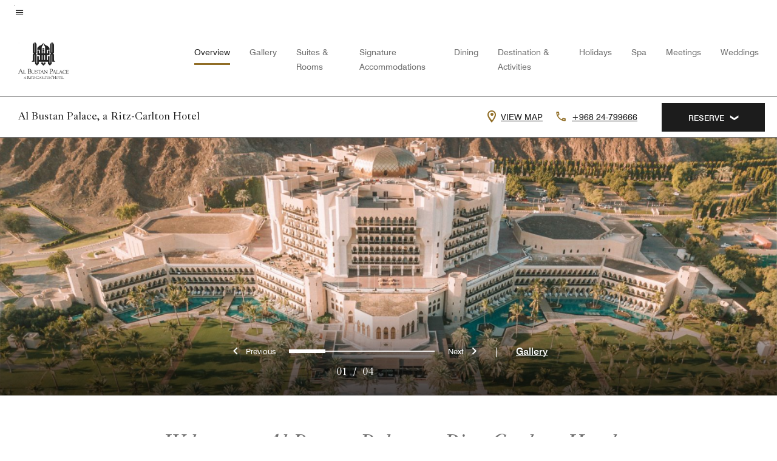

--- FILE ---
content_type: text/html; charset=utf-8
request_url: https://www.ritzcarlton.com/en/hotels/mctrz-al-bustan-palace-a-ritz-carlton-hotel/overview/
body_size: 51953
content:
<!DOCTYPE html><html lang="en"><head>
    

    <meta charset="UTF-8">
    




    
<script>
// akam-sw.js install script version 1.3.6
"serviceWorker"in navigator&&"find"in[]&&function(){var e=new Promise(function(e){"complete"===document.readyState||!1?e():(window.addEventListener("load",function(){e()}),setTimeout(function(){"complete"!==document.readyState&&e()},1e4))}),n=window.akamServiceWorkerInvoked,r="1.3.6";if(n)aka3pmLog("akam-setup already invoked");else{window.akamServiceWorkerInvoked=!0,window.aka3pmLog=function(){window.akamServiceWorkerDebug&&console.log.apply(console,arguments)};function o(e){(window.BOOMR_mq=window.BOOMR_mq||[]).push(["addVar",{"sm.sw.s":e,"sm.sw.v":r}])}var i="/akam-sw.js",a=new Map;navigator.serviceWorker.addEventListener("message",function(e){var n,r,o=e.data;if(o.isAka3pm)if(o.command){var i=(n=o.command,(r=a.get(n))&&r.length>0?r.shift():null);i&&i(e.data.response)}else if(o.commandToClient)switch(o.commandToClient){case"enableDebug":window.akamServiceWorkerDebug||(window.akamServiceWorkerDebug=!0,aka3pmLog("Setup script debug enabled via service worker message"),v());break;case"boomerangMQ":o.payload&&(window.BOOMR_mq=window.BOOMR_mq||[]).push(o.payload)}aka3pmLog("akam-sw message: "+JSON.stringify(e.data))});var t=function(e){return new Promise(function(n){var r,o;r=e.command,o=n,a.has(r)||a.set(r,[]),a.get(r).push(o),navigator.serviceWorker.controller&&(e.isAka3pm=!0,navigator.serviceWorker.controller.postMessage(e))})},c=function(e){return t({command:"navTiming",navTiming:e})},s=null,m={},d=function(){var e=i;return s&&(e+="?othersw="+encodeURIComponent(s)),function(e,n){return new Promise(function(r,i){aka3pmLog("Registering service worker with URL: "+e),navigator.serviceWorker.register(e,n).then(function(e){aka3pmLog("ServiceWorker registration successful with scope: ",e.scope),r(e),o(1)}).catch(function(e){aka3pmLog("ServiceWorker registration failed: ",e),o(0),i(e)})})}(e,m)},g=navigator.serviceWorker.__proto__.register;if(navigator.serviceWorker.__proto__.register=function(n,r){return n.includes(i)?g.call(this,n,r):(aka3pmLog("Overriding registration of service worker for: "+n),s=new URL(n,window.location.href),m=r,navigator.serviceWorker.controller?new Promise(function(n,r){var o=navigator.serviceWorker.controller.scriptURL;if(o.includes(i)){var a=encodeURIComponent(s);o.includes(a)?(aka3pmLog("Cancelling registration as we already integrate other SW: "+s),navigator.serviceWorker.getRegistration().then(function(e){n(e)})):e.then(function(){aka3pmLog("Unregistering existing 3pm service worker"),navigator.serviceWorker.getRegistration().then(function(e){e.unregister().then(function(){return d()}).then(function(e){n(e)}).catch(function(e){r(e)})})})}else aka3pmLog("Cancelling registration as we already have akam-sw.js installed"),navigator.serviceWorker.getRegistration().then(function(e){n(e)})}):g.call(this,n,r))},navigator.serviceWorker.controller){var u=navigator.serviceWorker.controller.scriptURL;u.includes("/akam-sw.js")||u.includes("/akam-sw-preprod.js")||u.includes("/threepm-sw.js")||(aka3pmLog("Detected existing service worker. Removing and re-adding inside akam-sw.js"),s=new URL(u,window.location.href),e.then(function(){navigator.serviceWorker.getRegistration().then(function(e){m={scope:e.scope},e.unregister(),d()})}))}else e.then(function(){window.akamServiceWorkerPreprod&&(i="/akam-sw-preprod.js"),d()});if(window.performance){var w=window.performance.timing,l=w.responseEnd-w.responseStart;c(l)}e.then(function(){t({command:"pageLoad"})});var k=!1;function v(){window.akamServiceWorkerDebug&&!k&&(k=!0,aka3pmLog("Initializing debug functions at window scope"),window.aka3pmInjectSwPolicy=function(e){return t({command:"updatePolicy",policy:e})},window.aka3pmDisableInjectedPolicy=function(){return t({command:"disableInjectedPolicy"})},window.aka3pmDeleteInjectedPolicy=function(){return t({command:"deleteInjectedPolicy"})},window.aka3pmGetStateAsync=function(){return t({command:"getState"})},window.aka3pmDumpState=function(){aka3pmGetStateAsync().then(function(e){aka3pmLog(JSON.stringify(e,null,"\t"))})},window.aka3pmInjectTiming=function(e){return c(e)},window.aka3pmUpdatePolicyFromNetwork=function(){return t({command:"pullPolicyFromNetwork"})})}v()}}();</script>
<script>var Pipe=(function(n,e){function t(){for(var n,e=c.length-1;e>=0;e--)if((n=c[e]).hasAttribute("data-pipe"))return n.removeAttribute("data-pipe"),n}function o(){0!==l.length||!n.readyState||"complete"!==n.readyState&&"interactive"!==n.readyState||v.onDone()}function r(n){return null!=n&&"object"==typeof n&&"function"==typeof n.then}function i(n,e,t,i){v.onBeforeInit(t,i);var a=n(e),f=function(){l.pop(),v.onAfterInit(t,i),o(t)};r(a)?a.then(f).catch(f):f()}function a(n,t){!1 in e||p.push({name:n,duration:Number(t),entryType:"tailor",startTime:e.now()||Date.now()-e.timing.navigationStart})}function f(n){return function(e){v[n]=e}}var u={},d={},c=n.getElementsByTagName("script"),l=[],p=[],s=function(){},v={onStart:s,onBeforeInit:s,onAfterInit:s,onDone:s},z=[];return{placeholder:function(n){u[n]=t()},start:function(n,e,o){d[n]=t(),e&&(l.push(n),v.onStart(o,n),!function(n,t,c){if(z.indexOf(e)!==-1)return !1;z.push(e);window.addEventListener("DOMContentLoaded",function(){if(n.getElementById(c))return !1;var r=n.createElement(t);(r.id=c),(r.defer=!0),(r.src=e),n.body.appendChild(r);})}(document,"script","esm-"+n))},end:function(n,e,r){var a,f=u[n],c=d[n],p=t(),s=c;if(f){do{a=s,s=s.nextSibling,f.parentNode.insertBefore(a,f)}while(a!==p);f.parentNode.removeChild(f)}for(a=c.nextSibling;a&&1!==a.nodeType;)a=a.nextSibling;a===p&&(a=void 0),c.parentNode.removeChild(c),p.parentNode.removeChild(p),e&&function(b){b=b&&b.__esModule?b["default"]:b;if("function"!=typeof b)return l.pop(),v.onBeforeInit(r,n),v.onAfterInit(r,n),void o();i(b,a,r,n)}(e);},loadCSS:/* @preserve - loadCSS: load a CSS file asynchronously. [c]2016 @scottjehl, Filament Group, Inc. Licensed MIT */function(e){function t(e){if(n.body)return e();setTimeout(function(){t(e)})}function o(){i.addEventListener&&i.removeEventListener("load",o),i.media="all"}var r,i=n.createElement("link"),a=(n.body||n.getElementsByTagName("head")[0]).childNodes;r=a[a.length-1];var f=n.styleSheets;i.rel="stylesheet",i.href=e,i.media="only x",t(function(){r.parentNode.insertBefore(i,r.nextSibling)});var u=function(n){for(var e=i.href,t=f.length;t--;)if(f[t].href===e)return n();setTimeout(function(){u(n)})};return i.addEventListener&&i.addEventListener("load",o),i.onloadcssdefined=u,u(o),i},onStart:f("onStart"),onBeforeInit:f("onBeforeInit"),onAfterInit:f("onAfterInit"),onDone:function(n){var e=v.onDone;v.onDone=function(){e(),n()}},addPerfEntry:a,addTTFMPEntry:function(n){a("ttfmp",n)},getEntries:function(){return p}}})(window.document,window.performance);</script>
<script defer="defer" type="text/javascript" src="https://rum.hlx.page/.rum/@adobe/helix-rum-js@%5E2/dist/rum-standalone.js" data-routing="env=prod,tier=publish,ams=Marriott Intl. Administrative Services, Inc (Sites)"></script>
<link rel="preload" as="style" href="/etc.clientlibs/mcom-hws/clientlibs/clientlib-base.min.569a20d572bd560535b3c0a54ddfbdfc.css" type="text/css">



    
    
<link rel="preload" as="style" href="/etc.clientlibs/mcom-hws/clientlibs/clientlib-firstpaint.min.350d5793ddfe907ef377fac71c6f6d41.css" type="text/css">




    
<link rel="preload" as="style" href="/etc.clientlibs/mcom-hws/clientlibs/clientlib-site-trc-v2.min.f431e3c7fae1ed4b3930797f5879e94b.css" type="text/css">



    
        <link rel="preload" as="style" href="/etc.clientlibs/mcom-common/components/content/glide-js/v1/glide-js/clientlibs.e782746bfe9d9371679a65a63424c8d1.css" type="text/css">
    

    

    <link media="(max-width: 564px)" href="https://cache.marriott.com/is/image/marriotts7prod/50619263-20181117-dji_0060:Square?wid=564&amp;fit=constrain" rel="preload" as="image">
	<link media="(min-width: 565px) and (max-width: 767px)" href="https://cache.marriott.com/is/image/marriotts7prod/50619263-20181117-dji_0060:Square?wid=800&amp;fit=constrain" rel="preload" as="image">
	<link media="(min-width: 768px) and (max-width: 991px)" href="https://cache.marriott.com/is/image/marriotts7prod/50619263-20181117-dji_0060:Wide-Hor?wid=992&amp;fit=constrain" rel="preload" as="image">
	<link media="(min-width: 992px) and (max-width: 1199.99px)" href="https://cache.marriott.com/is/image/marriotts7prod/50619263-20181117-dji_0060:Pano-Hor?wid=1200&amp;fit=constrain" rel="preload" as="image">
	<link media="(min-width: 1200px) and (max-width: 1600px)" href="https://cache.marriott.com/is/image/marriotts7prod/50619263-20181117-dji_0060:Pano-Hor?wid=1600&amp;fit=constrain" rel="preload" as="image">
	<link media="(min-width: 1601px) and (max-width: 1920px)" href="https://cache.marriott.com/is/image/marriotts7prod/50619263-20181117-dji_0060:Pano-Hor?wid=1920&amp;fit=constrain" rel="preload" as="image">
	<link media="(min-width: 1921px)" href="https://cache.marriott.com/is/image/marriotts7prod/50619263-20181117-dji_0060:Feature-Hor?wid=1920&amp;fit=constrain" rel="preload" as="image">
    <title>Muscat Hotel | Al Bustan Palace, The Ritz-Carlton</title>
    <link rel="icon" href="https://cache.marriott.com/content/dam/marriott-digital/rz/global-property-shared/en_us/logo/assets/rz-trc-icon-logo-41907.png" type="image/x-icon">
    
    	
    	<link rel="alternate" href="https://www.ritzcarlton.com/ar/hotels/mctrz-al-bustan-palace-a-ritz-carlton-hotel/overview/" hreflang="ar">
    
    	<link rel="alternate" hreflang="x-default" href="https://www.ritzcarlton.com/en/hotels/mctrz-al-bustan-palace-a-ritz-carlton-hotel/overview/">
    	<link rel="alternate" href="https://www.ritzcarlton.com/en/hotels/mctrz-al-bustan-palace-a-ritz-carlton-hotel/overview/" hreflang="en">
    
    
    
    <meta name="description" content="Experience a luxury hotel in Muscat at The Ritz-Carlton, Al Bustan Palace and indulge in high-end accomodations.">
    
    <meta http-equiv="X-UA-Compatible" content="IE=edge">
    <meta name="apple-mobile-web-app-capable" content="yes">
    <meta name="mobile-web-app-capable" content="yes">
    <meta name="apple-mobile-web-app-status-bar-style" content="black">
    <meta name="template" content="marriott-hws-content-page">
    <meta name="viewport" content="width=device-width, initial-scale=1">
    <meta http-equiv="Content-Security-Policy" content="upgrade-insecure-requests">
    <link rel="canonical" href="https://www.ritzcarlton.com/en/hotels/mctrz-al-bustan-palace-a-ritz-carlton-hotel/overview/">
    

	 
    <meta property="og:image" content="https://cache.marriott.com/is/image/marriotts7prod/50619263-20181117-dji_0060:Wide-Hor?wid=1336&amp;fit=constrain">
    <meta property="og:title" content="Muscat Hotel | Al Bustan Palace, The Ritz-Carlton">
    <meta property="og:description" content="Experience a luxury hotel in Muscat at The Ritz-Carlton, Al Bustan Palace and indulge in high-end accomodations.">
    <meta property="og:url" content="https://www.ritzcarlton.com/en/hotels/mctrz-al-bustan-palace-a-ritz-carlton-hotel/overview/">
    <meta property="og:locale" content="en_US">
    <meta property="og:site_name" content="Marriott Bonvoy">
    <meta property="og:latitude" content="23.566741">
    <meta property="og:longitude" content="58.615311">
    <meta property="og:type" content="website">

    <meta name="twitter:card" content="summary_large_image">
    <meta name="twitter:site" content="@MarriottIntl">
    <meta name="twitter:title" content="Muscat Hotel | Al Bustan Palace, The Ritz-Carlton">
    <meta name="twitter:description" content="Experience a luxury hotel in Muscat at The Ritz-Carlton, Al Bustan Palace and indulge in high-end accomodations.">
    <meta name="twitter:image:src" content="https://cache.marriott.com/is/image/marriotts7prod/50619263-20181117-dji_0060:Wide-Hor?wid=1336&amp;fit=constrain">

    
    

    



    
    
    
<link rel="stylesheet" href="/etc.clientlibs/mcom-hws/clientlibs/clientlib-base.min.569a20d572bd560535b3c0a54ddfbdfc.css" type="text/css">





    
        
    
<link rel="stylesheet" href="/etc.clientlibs/mcom-hws/clientlibs/clientlib-firstpaint.min.350d5793ddfe907ef377fac71c6f6d41.css" type="text/css">



    
    
        
    
<script type="text/javascript" src="/etc.clientlibs/mcom-hws/clientlibs/clientlib-firstpaint.min.3f51f96f26573d5297322047009cf17b.js" defer="" fetchpriority="high"></script>


    


    
    
<link rel="stylesheet" href="/etc.clientlibs/mi-aem-trc/clientlibs/clientlib-mi.min.d28661b0e1b5a9f029021263d71fd860.css" type="text/css">
<link rel="stylesheet" href="/etc.clientlibs/mcom-hws/clientlibs/clientlib-site-trc-v2.min.f431e3c7fae1ed4b3930797f5879e94b.css" type="text/css">




    


    
    
<link rel="stylesheet" href="/etc.clientlibs/mcom-hws/clientlibs/clientlib-bptv2.min.c78b5890f9caf3b0006cb10fa39704e5.css" type="text/css">

























<script>
    window.recentlyViewedProperty = {
        config: {
            maxCachedPropertiesLimit: "10",
            maxCachedPropertiesTab: "2",
            maxCachedPropertiesDesktop: "3",
            maxCachedPropertiesMobile: "2",
            maxCachedDaysLimit: "60"
        },
        recentlyViewedProperties: {
            name: "Al Bustan Palace, a Ritz\u002DCarlton Hotel",
            address: "PO Box 1998, Muscat, Oman",
            marshaCode: "mctrz",
            imageUrl: "https:\/\/cache.marriott.com\/is\/image\/marriotts7prod\/50619263\u002D20181117\u002Ddji_0060:Feature\u002DHor?wid=100\x26fit=constrain",
            latitude: "23.566741",
            longitude: "58.615311",
            marshaBrandCode: "rz",
            postalAddress: "",
            state: "",
            country: "Oman"
        }
    };
    window.__TRANSLATED__BV_JS__ = {
        reviews: "Reviews",
        showMoreReviewsCTA: "Show More Reviews",
        guestReviewsCTA: "GUEST REVIEWS",
        readWhatGuestsText: "Read what guests had to say on their online satisfaction survey, completed after a confirmed stay",
        ratingsSummaryText: "Ratings Summary",
        wasItHelpfulText: "Was it helpful?",
        ratingSummaryToolTipText: "Ratings are compiled based on customer ratings provided in satisfaction surveys after guests have completed their stay.",
        responseFromText: "Response From Hotel",
        staffText: "Staff"
    };
    window.__HWS_AEM__ = {
        dateFormat: "ddd, MMM DD",
        flexibleDateFormat: "MMMM YYYY",
        localDateFormat: "MM\/DD\/YYYY",
        weekNameFormatForCalendar: "ddd"
    };
</script>
<!-- /*Hybrid JS libraries */-->

    
        
            <link rel="stylesheet" href="/etc.clientlibs/mcom-common/components/content/glide-js/v1/glide-js/clientlibs.e782746bfe9d9371679a65a63424c8d1.css">
        
        <script data-pipe>Pipe.start(0)</script><script>window.__INITIAL_STATE__ = {};</script><style data-styled="true" data-styled-version="5.3.11">@font-face{font-family:Swiss-721-Condense;font-style:normal;font-weight:700;font-display:swap;src:url(//cache.marriott.com/aka-fonts/MarriottDigital/swiss/Swiss721BT-BoldCondensed.woff2) format('woff2'),url(//cache.marriott.com/aka-fonts/MarriottDigital/swiss/Swiss721BT-BoldCondensed.woff) format('woff');font-display:fallback;}/*!sc*/
@font-face{font-family:Swiss-721-Condense;font-style:normal;font-weight:900;font-display:swap;src:url(//cache.marriott.com/aka-fonts/MarriottDigital/swiss/Swiss721BT-BlackCondensed.woff2) format('woff2'),url(//cache.marriott.com/aka-fonts/MarriottDigital/swiss/Swiss721BT-BlackCondensed.woff) format('woff');font-display:fallback;}/*!sc*/
@font-face{font-family:Swiss721-BT;font-style:normal;font-weight:500;font-display:swap;src:url(//cache.marriott.com/aka-fonts/MarriottDigital/swiss/Swiss721BT-Medium.woff2) format('woff2'),url(//cache.marriott.com/aka-fonts/MarriottDigital/swiss/Swiss721BT-Medium.woff) format('woff');font-display:fallback;}/*!sc*/
@font-face{font-family:Swiss721-BT;font-style:normal;font-weight:400;font-display:swap;src:url(//cache.marriott.com/aka-fonts/MarriottDigital/swiss/Swiss721BT-Regular.woff2) format('woff2'),url(//cache.marriott.com/aka-fonts/MarriottDigital/swiss/Swiss721BT-Regular.woff) format('woff');font-display:fallback;}/*!sc*/
@font-face{font-family:Swiss721-BT-Medium;font-style:normal;font-weight:500;font-display:swap;src:url(//cache.marriott.com/aka-fonts/MarriottDigital/swiss/Swiss721BT-Medium.woff2) format('woff2'),url(//cache.marriott.com/aka-fonts/MarriottDigital/swiss/Swiss721BT-Medium.woff) format('woff');font-display:fallback;}/*!sc*/
@font-face{font-family:Swiss721-BT-Regular;font-style:normal;font-weight:400;font-display:swap;src:url(//cache.marriott.com/aka-fonts/MarriottDigital/swiss/Swiss721BT-Regular.woff2) format('woff2'),url(//cache.marriott.com/aka-fonts/MarriottDigital/swiss/Swiss721BT-Regular.woff) format('woff');font-display:fallback;}/*!sc*/
@font-face{font-family:MarriottIconsNew;font-style:normal;font-weight:500;font-display:swap;src:url(//cache.marriott.com/aka-fonts/mi-icons/mi-icons.woff2) format('woff2'),url(//cache.marriott.com/aka-fonts/mi-icons/mi-icons.woff) format('woff');font-display:fallback;}/*!sc*/
@font-face{font-family:BrandLogoIcons;font-style:normal;font-weight:500;font-display:swap;src:url(//cache.marriott.com/aka-fonts/mi-brand-logo-icons/mi-brand-logo-icons.woff2) format('woff2'),url(//cache.marriott.com/aka-fonts/mi-brand-logo-icons/mi-brand-logo-icons.woff) format('woff');font-display:fallback;}/*!sc*/
*{box-sizing:border-box;}/*!sc*/
html,body{border:0;font-size:100%;margin:0;padding:0;vertical-align:baseline;-webkit-scroll-behavior:smooth;-moz-scroll-behavior:smooth;-ms-scroll-behavior:smooth;scroll-behavior:smooth;}/*!sc*/
[class*="mi-icon-"]:before{display:inline-block;font-family:MarriottIconsNew;position:relative;-webkit-font-smoothing:antialiased;-moz-osx-font-smoothing:grayscale;}/*!sc*/
.mi-icon-book:before{content:"\e957";}/*!sc*/
.mi-icon-dropdown-down:before{content:"\e932";}/*!sc*/
.mi-icon-dropdown-up:before{content:"\e93a";}/*!sc*/
.mi-icon-plus:before{content:"\e95e";}/*!sc*/
.mi-icon-minus:before{content:"\e951";}/*!sc*/
.mi-icon-check:before{content:"\e92c";}/*!sc*/
.mi-icon-back-arrow-cropped:before{content:"\e929";}/*!sc*/
.mi-icon-right-arrow:before{content:"\e922";}/*!sc*/
.mi-icon-arrow-left:before{content:"\e921";}/*!sc*/
.mi-icon-arrow-right-cropped:before{content:"\e924";}/*!sc*/
.mi-icon-hour-guarantee:before{content:"\e915";}/*!sc*/
.mi-icon-location:before{content:"\e900";}/*!sc*/
.mi-icon-clock:before{content:"\e901";}/*!sc*/
.mi-icon-nearby:before{content:"\e9a5";}/*!sc*/
.mi-icon-cancel:before{content:"\e92b";}/*!sc*/
.mi-icon-search:before{content:"\e961";}/*!sc*/
.mi-icon-close:before{content:"\e92d";}/*!sc*/
.mi-icon-filter:before{content:"\e941";}/*!sc*/
.mi-icon-phone:before{content:"\e95d";}/*!sc*/
.mi-icon-website:before{content:"\e968";}/*!sc*/
.mi-icon-city:before{content:"\e986";}/*!sc*/
.mi-icon-info:before{content:"\e94a";}/*!sc*/
.mi-icon-forward-arrow:before{content:"\e942";}/*!sc*/
.mi-icon-arrow-up:before{content:"\e925";}/*!sc*/
.mi-icon-arrow-down:before{content:"\e932";}/*!sc*/
.h-r-label-form-field{display:block;text-transform:uppercase;font-size:0.75rem;font-weight:500;-webkit-letter-spacing:0;-moz-letter-spacing:0;-ms-letter-spacing:0;letter-spacing:0;line-height:1rem;-webkit-letter-spacing:0.08125rem;-moz-letter-spacing:0.08125rem;-ms-letter-spacing:0.08125rem;letter-spacing:0.08125rem;color:#231c19;font-family:Swiss721-BT-Medium,Helvetica,Arial,sans-serif;}/*!sc*/
@media screen and (min-width:48rem){.h-r-label-form-field{color:#767676;}}/*!sc*/
.h-r-form-field-txt{color:#767676;font-family:Swiss721-BT-Regular,Helvetica,Arial,sans-serif;font-size:1.125rem;-webkit-letter-spacing:0;-moz-letter-spacing:0;-ms-letter-spacing:0;letter-spacing:0;line-height:1.25rem;font-family:Swiss721-BT-Medium,Helvetica,Arial,sans-serif;}/*!sc*/
@media screen and (min-width:48rem){.h-r-form-field-txt{font-family:Swiss721-BT-Regular,Helvetica,Arial,sans-serif;font-size:1.125rem;-webkit-letter-spacing:0;-moz-letter-spacing:0;-ms-letter-spacing:0;letter-spacing:0;line-height:1.5rem;color:#231c19;}}/*!sc*/
@media (min-width:62rem){.h-r-form-field-txt{font-family:Swiss721-BT-Regular,Helvetica,Arial,sans-serif;font-size:1.375rem;-webkit-letter-spacing:0;-moz-letter-spacing:0;-ms-letter-spacing:0;letter-spacing:0;line-height:1.625rem;}}/*!sc*/
.h-r-form-field-txt-small{font-family:Swiss721-BT-Regular,Helvetica,Arial,sans-serif;font-size:0.875rem;-webkit-letter-spacing:0;-moz-letter-spacing:0;-ms-letter-spacing:0;letter-spacing:0;line-height:1.5rem;}/*!sc*/
.h-r-body-txt-medium{font-family:Swiss721-BT-Regular,Helvetica,Arial,sans-serif;font-size:0.875rem;-webkit-letter-spacing:0;-moz-letter-spacing:0;-ms-letter-spacing:0;letter-spacing:0;line-height:1rem;}/*!sc*/
.sr-only{position:absolute;width:0.0625rem;height:0.0625rem;padding:0;margin:-0.0625rem;overflow:hidden;-webkit-clip:rect(0,0,0,0);clip:rect(0,0,0,0);border:0;}/*!sc*/
.h-r-cta-primary-black{font-family:Swiss721-BT,Helvetica,Arial,sans-serif;font-size:1.125rem;font-weight:500;-webkit-letter-spacing:0;-moz-letter-spacing:0;-ms-letter-spacing:0;letter-spacing:0;line-height:1.25rem;text-align:center;border-radius:1.625rem;box-shadow:0 0.25rem 1.25rem 0 rgba(0,0,0,0.07);-webkit-text-decoration:none;text-decoration:none;display:inline-block;box-shadow:none;color:#ffffff;background-color:#231c19;padding:1rem 1.25rem;border:none;}/*!sc*/
@media screen and (min-width:48rem){.h-r-cta-primary-black{font-family:Swiss721-BT-Medium,Helvetica,Arial,sans-serif;}}/*!sc*/
@media (min-width:62rem){.h-r-cta-primary-black{font-size:0.875rem;line-height:1rem;}}/*!sc*/
.h-r-cta-primary-black:hover{-webkit-text-decoration:none;text-decoration:none;}/*!sc*/
@media screen and (min-width:48rem){.h-r-cta-primary-black{border-radius:1.4375rem;}}/*!sc*/
@media screen and (min-width:48rem){.h-r-cta-primary-black{background:#000000;padding:0.875rem 0.75rem;font-size:1.125rem;line-height:1.125rem;}}/*!sc*/
.h-r-cta-primary-white{font-family:Swiss721-BT,Helvetica,Arial,sans-serif;font-size:1.125rem;font-weight:500;-webkit-letter-spacing:0;-moz-letter-spacing:0;-ms-letter-spacing:0;letter-spacing:0;line-height:1.25rem;text-align:center;border-radius:1.625rem;box-shadow:0 0.25rem 1.25rem 0 rgba(0,0,0,0.07);-webkit-text-decoration:none;text-decoration:none;display:inline-block;box-shadow:none;color:#000000;background:#ffffff;width:100%;padding:1rem 0.75rem 1rem;border:none;}/*!sc*/
@media screen and (min-width:48rem){.h-r-cta-primary-white{font-family:Swiss721-BT-Medium,Helvetica,Arial,sans-serif;}}/*!sc*/
@media (min-width:62rem){.h-r-cta-primary-white{font-size:0.875rem;line-height:1rem;}}/*!sc*/
.h-r-cta-primary-white:hover{-webkit-text-decoration:none;text-decoration:none;}/*!sc*/
@media screen and (min-width:48rem){.h-r-cta-primary-white{border-radius:1.4375rem;}}/*!sc*/
.h-r-cta-secondary-white{font-family:Swiss721-BT,Helvetica,Arial,sans-serif;font-size:1.125rem;font-weight:500;-webkit-letter-spacing:0;-moz-letter-spacing:0;-ms-letter-spacing:0;letter-spacing:0;line-height:1.25rem;text-align:center;border-radius:1.625rem;box-shadow:0 0.25rem 1.25rem 0 rgba(0,0,0,0.07);-webkit-text-decoration:none;text-decoration:none;display:inline-block;box-shadow:none;color:#000000;background:#fcfcfc;border:0.09375rem solid #000000;padding:0.6875rem 0.75rem 0.8125rem;width:auto;}/*!sc*/
@media screen and (min-width:48rem){.h-r-cta-secondary-white{font-family:Swiss721-BT-Medium,Helvetica,Arial,sans-serif;}}/*!sc*/
@media (min-width:62rem){.h-r-cta-secondary-white{font-size:0.875rem;line-height:1rem;}}/*!sc*/
.h-r-cta-secondary-white:hover{-webkit-text-decoration:none;text-decoration:none;}/*!sc*/
@media screen and (min-width:48rem){.h-r-cta-secondary-white{border-radius:1.4375rem;}}/*!sc*/
@media screen and (min-width:48rem){.h-r-cta-secondary-white{font-size:0.875rem;line-height:1rem;}}/*!sc*/
.link-white{color:#ffffff;font-size:0.8125rem;line-height:1rem;font-family:Swiss721-BT-Medium,Helvetica,Arial,sans-serif;background:none;border:none;}/*!sc*/
.link-white:hover{cursor:pointer;-webkit-text-decoration:underline;text-decoration:underline;}/*!sc*/
.h-r-center-item{display:-webkit-box;display:-webkit-flex;display:-ms-flexbox;display:flex;-webkit-box-pack:center;-webkit-justify-content:center;-ms-flex-pack:center;justify-content:center;-webkit-align-items:center;-webkit-box-align:center;-ms-flex-align:center;align-items:center;}/*!sc*/
.custom-scrollbar::-webkit-scrollbar{width:0.3125rem;}/*!sc*/
.custom-scrollbar::-webkit-scrollbar-track{background:#ffffff;border-radius:0.125rem;margin:0.75rem 0;}/*!sc*/
.custom-scrollbar::-webkit-scrollbar-thumb{background-color:#c0c0c0;border-radius:0.125rem;}/*!sc*/
.custom-scrollbar::-webkit-scrollbar-thumb:hover{background:#878787;}/*!sc*/
.MuiAutocomplete-clearIndicator{visibility:hidden;}/*!sc*/
.MuiAutocomplete-endAdornment{position:absolute;}/*!sc*/
@media screen and (min-width:48rem){.blue-outline button:focus,.blue-outline input:focus + span{outline:0.125rem solid #065AF6;outline-offset:0.625rem;}}/*!sc*/
data-styled.g1[id="sc-global-hgGgbt1"]{content:"sc-global-hgGgbt1,"}/*!sc*/
</style><script data-pipe>Pipe.end(0)</script>
        <script data-pipe>Pipe.start(1)</script><script id="miDataLayer" data-reactroot="">var dataLayer = {"env_is_prod":"true","env_platform":"AEM-prod","roomkey_api_key":"a9bc92520c8acea6eadbc930b2ce2874","roomkey_api_version":"1.5.1","env_site_id":"US","memState":"unauthenticated","mr_prof_authentication_state":"unauthenticated","sessionId":"48C279EE-F827-5FCA-AE03-EE69B291A0F8","session_jsession_id":"48C279EE-F827-5FCA-AE03-EE69B291A0F8","page_url_path_branch":"/hotels/mctrz-al-bustan-palace-a-ritz-carlton-hotel/overview/","cookie_mi_site":"*.ritzcarlton.com","env_date_time":"01/21/26 20:18:19","env_site_name":"*.ritzcarlton.com","page_domain_name":"*.ritzcarlton.com","device_language_preferred":"en_US","cookie_mi_visitor":"48C279EE-F827-5FCA-AE03-EE69B291A0F8","env_img_path":"https://cache.marriott.com","mr_isLinkedUser":"false","page_requested_uri":"/hotels/mctrz-al-bustan-palace-a-ritz-carlton-hotel/overview/","ensighten_settings":"ON;SYNCH","prof_address_state":"unauthenticated","brwsrLang":"en_US","env_jacket":"MR","browser_akamai_loc_lat":"39.9614","browser_akamai_loc_long":"-82.9988","browser_akamai_loc_country":"US","rk_enabled":"true","rk_roomKeyBaseURL":"//www.roomkey.com/referrals","rk_errorMessage":"id='error-messages'","rk_isProfileAuthenticated":"false","rk_currency":"AR: ARS,AM: AMD,AW: AWG,AU: AUD,AT: EUR,BE: EUR,BR: BRL,CA: CAD,KY: KYD,CL: CLP,CN: CNY,CR: CRC,CZ: CZK,DK: DKK,DO: DOP,EC: ,EG: EGP,SV: SVC,FR: EUR,GE: GEL,DE: EUR,GR: EUR,GU: ,HU: HUF,IN: INR,ID: IDR,IE: EUR,IL: ILS,IT: EUR,JP: JPY,JO: JOD,KW: KWD,MY: MYR,MX: MXN,NL: EUR,PK: PKR,PA: PAB,PH: PHP,PT: EUR,PE: PEN,PL: PLN,PR: ,QA: QAR,RO: RON,RU: RUB,KN: ,SA: SAR,SG: SGD,KR: KRW,ES: EUR,CH: CHF,TH: THB,TT: TTD,TR: TRY,US: USD,AE: AED,GB: GBP,VE: ,VN: VND,VI: ,CW: ,HN: HNL,BH: BHD,KZ: KZT,SE: SEK,SR: SRD,CO: COP,OM: OMR,JM: JMD,BS: BSD,DZ: DZD,LY: LYD,BB: BBD,AZ: AZN,VG:","rk_cList":"enable.rewards.members: false| enable.successfully.booked: false| enable.redemption.points: false| enable.remember.me: true| enable.mobile: false| enable.session.timeout: false| enable.special.rates.aaa: true| enable.special.rates.senior: true| enable.special.rates.gov: false| enable.users.sgo: false| number.of.pages: -1| enable.presented.hd.solution: true| enable.to.industry_solutions.users: false| enable.to.brand: true| percentage.users.to.show: 100| percentage.users.to.show.incremental: 1| enable.associate.users: false| exclude.special.rates.corpcode: MW1, IBM, EMP, ACC, H77, GEE, TVL, GDY, PEP, ORA, HPQ, DTC, ATT, MEB, TOY, PCW, SAP, T77, SIE, BOE, M11, BOA, WEL, A4Y, MCO, MOD, VZN, EMC, ZG4, G2D, JOH, UAL, UTC, DEL, LAC, LK6, GMC, RAY, MM4, MMB, MMF, MMP| enable.special.rates.corpcode: | user.prevent.roomkey.pop: 0| enable.rewards.basic: true| enable.rewards.silver: true|     enable.rewards.gold: false| enable.rewards.platinum: false| enable.users.corpcode: false| enable.users.groupcode: false| browser.useragent: GomezAgent, iPhone, iPad, Silk, BlackBerry, Trident / 4.0| enable.concur.users: false| enable.hd.solution: true| enable.domains.US: true| enable.domains.GB: true| enable.domains.DE: false| enable.domains.FR: false| enable.domains.AU: true| enable.domains.CN: false| enable.domains.JP: false| enable.domains.ES: true| enable.domains.BR: false| enable.domains.KR: false","mvp_prequal_endpoint":"/aries-common/v1/sendPrequalFOCConfirmation","page_data_layer_ready":"false","request_id":"hotels/mctrz-al-bustan-palace-a-ritz-carlton-hotel/overview/~X~3b291f81388abde7e82f5b1aba867f3b, /hotels/mctrz-al-bustan-palace-a-ritz-carlton-hotel/overview/~X~3b291f81388abde7e82f5b1aba867f3b"}; var mvpOffers = {};</script><script data-pipe>Pipe.end(1)</script>
    

    



    
<script type="text/javascript" src="/etc.clientlibs/mcom-hws/clientlibs/clientlib-hws-jquery.min.2f2d95e744ccc86178213cdf8a44f478.js" async=""></script>

     

	<script type="text/javascript">
    if (window.document.documentMode) {
  // Object.assign() - Polyfill For IE 

  if (typeof Object.assign != 'function') {
 
  Object.defineProperty(Object, "assign", {
    value: function assign(target, varArgs) { 
      'use strict';
      if (target == null) { 
        throw new TypeError('Cannot convert undefined or null to object');
      }
      var to = Object(target);
      for (var index = 1; index < arguments.length; index++) {
        var nextSource = arguments[index];
        if (nextSource != null) { 
          for (var nextKey in nextSource) {
            if (Object.prototype.hasOwnProperty.call(nextSource, nextKey)) {
              to[nextKey] = nextSource[nextKey];
            }
          }
        }
      }
      return to;
    },
    writable: true,
    configurable: true
  });
}
}
    	 var dataLayer = Object.assign({}, dataLayer, {
          "env_gdpr": "true",
          "env_ccpa": "true",
          "env_marketing": "true",
          "mrshaCode": "mctrz",
          "prop_marsha_code": "MCTRZ",
          "site_id": "US",
          "env_site_id": "US",          
          "brwsrLang": "en-us",
          "device_language_preferred": "en-us",
          "brndCode":"RZ",
          "hotelLoc":"Muscat,Oman",
          "prop_address_city":"Muscat",
          "prop_address_state_name":"",
          "prop_address_state_abbr":"",
          "prop_address_city_state_country":"Muscat||OM",
          "prop_address_country_abbr":"OM",
          "prop_address_lat_long":"23.566741,58.615311",
          "prop_brand_code":"RZ",
          "prop_brand_name":"The Ritz-Carlton",
          "prop_is_ers":"false",
          "page_data_layer_ready":"true",
          "prop_name":"Al Bustan Palace, a Ritz-Carlton Hotel",
          "env_is_prod":"true",
          "prop_hws_tier":"Narrative",
		  "prop_brand_tier":"Luxury",
          "env_date_time":"2026-01-21 15:01",
          "env_site_name": "https://www.ritzcarlton.com/",
          "env_platform":"AEM-prod",
          "prop_hws_page":"overview",
          "prop_currency_type":"OMR"
        });
    </script>
    
	    <script>
			(function(dataLayer){function getAkamaiBrowserLocation(){var req=new XMLHttpRequest();req.open('GET',document.location,!1),req.send(null);var headers=req.getResponseHeader('browser-akamai-loc-country');;window.__HWS_HEADER__ = {}; window.__HWS_HEADER__["x-request-id"]=req.getResponseHeader("x-request-id");return headers!=null&&headers!==void 0?headers.toUpperCase():void 0;}dataLayer.browser_akamai_loc_country= window.dataLayer.browser_akamai_loc_country?window.dataLayer.browser_akamai_loc_country:(window._satellite && window._satellite.getVar('browser_akamai_loc_country')) ? (window._satellite && window._satellite.getVar('browser_akamai_loc_country')):getAkamaiBrowserLocation();}(window.dataLayer||{}));
	    if(!window.dataLayer.browser_akamai_loc_country && window._satellite && window._satellite.getVar('browser_akamai_loc_country')){window.dataLayer.browser_akamai_loc_country = window._satellite && window._satellite.getVar('browser_akamai_loc_country')}
      </script>
    

		<script>
  			(function(g,b,d,f){(function(a,c,d){if(a){var e=b.createElement("style");e.id=c;e.innerHTML=d;a.appendChild(e)}})(b.getElementsByTagName("head")[0],"at-body-style",d);setTimeout(function(){var a=b.getElementsByTagName("head")[0];if(a){var c=b.getElementById("at-body-style");c&&a.removeChild(c)}},f)})(window,document,".header {opacity: 0 !important}",3E3);
		</script>



    
	    
	    
	   		<script src="//assets.adobedtm.com/launch-EN3963523be4674e5591a9c4d516697352.min.js" async=""></script>
	    
		
	    
    



    <script id="unap-schema-json" class="unap-schema-json" type="application/ld+json">
        {"@context":"https://schema.org","@type":"Hotel","name":"Al Bustan Palace, a Ritz-Carlton Hotel","@id:":"https://www.ritzcarlton.com/en/hotels/mctrz-al-bustan-palace-a-ritz-carlton-hotel/overview/","image":"https://cache.marriott.com/content/dam/marriott-digital/rz/emea/hws/m/mctrz/en_us/photo/unlimited/assets/50619263-20181117-dji_0060.png","description":"Meticulously designed for comfort and convenience, our hotel's 250 charming guest rooms and suites have been uniquely appointed to reflect both local and art deco influences. Al Bustan Palace, a Ritz-Carlton Hotel, features magnificent mountain, sea or garden views from each of its luxurious rooms and suites. Our Muscat resort is the ideal location for travelers seeking both business and leisure alike. Whether your interests lie in exploring the rich history of our Sultanate, lounging on the beach and indulging in an array of water sports or treating yourself to the divine dishes at one of our five on-site restaurants and bars, our resort's experiences are designed to create life-long memories.","address":{"@type":"PostalAddress","streetAddress":"PO Box 1998","addressLocality":"Muscat","addressRegion":"","addressCountry":"Oman","postalCode":""},"telephone":"+968 24-799666 ","checkinTime":"15:00","checkoutTime":"12:00","petsAllowed":"No pets allowed","paymentAccepted":"Credit Cards","priceRange":"$ Rates Vary (Book Directly with Marriott Bonvoy to Get the Best Rates)","url":"https://www.ritzcarlton.com/en/hotels/mctrz-al-bustan-palace-a-ritz-carlton-hotel/overview/","hasMap":"https://www.google.com/maps/search/?api=1&query=23.566741,58.615311","parentOrganization":{"@type":"Organization","name":"Marriott International, Inc","url":"https://www.marriott.com/default.mi"}}
    </script>





    <script id="faq-schema-json" type="application/ld+json" data-faq-page="overview">
        {"@context":"https://schema.org","@type":"FAQPage","@id":"https://www.ritzcarlton.com/en/hotels/mctrz-al-bustan-palace-a-ritz-carlton-hotel/overview/#FAQ","mainEntity":[{"@type":"Question","name":"What are the check-in and check-out times at Al Bustan Palace, a Ritz-Carlton Hotel?","acceptedAnswer":{"@type":"Answer","text":"The check-in time at Al Bustan Palace, a Ritz-Carlton Hotel is 3:00 pm and the check-out time is 12:00 pm."}},{"@type":"Question","name":"Does Al Bustan Palace, a Ritz-Carlton Hotel allow pets?","acceptedAnswer":{"@type":"Answer","text":"The pet policy at Al Bustan Palace, a Ritz-Carlton Hotel is: ; [Pets Not Allowed (No pets allowed)]"}},{"@type":"Question","name":"What are the parking options at Al Bustan Palace, a Ritz-Carlton Hotel?","acceptedAnswer":{"@type":"Answer","text":"The parking options at Al Bustan Palace, a Ritz-Carlton Hotel are: ; [Complimentary On-Site Parking, Complimentary Valet Parking, Electric Car Charging Station]"}},{"@type":"Question","name":"What property amenities are available at Al Bustan Palace, a Ritz-Carlton Hotel?","acceptedAnswer":{"@type":"Answer","text":"The property amenities at Al Bustan Palace, a Ritz-Carlton Hotel are: ; [Restaurant, Spa, Fitness Center, Indoor Pool, Outdoor Pool, Beach, 24 Hour Room Service, Daily Housekeeping, Turndown Service, Business Center, Meeting Space, Snorkeling, Watercraft Rental, Gift Shop, Same Day Dry Cleaning, On-Site Laundry, Room Service, Wake-Up Calls, Complimentary Wi-Fi]"}},{"@type":"Question","name":"Does Al Bustan Palace, a Ritz-Carlton Hotel have in-room Wi-Fi?","acceptedAnswer":{"@type":"Answer","text":"Yes, Al Bustan Palace, a Ritz-Carlton Hotel has in-room Wi-Fi available to hotel guests. Marriott Bonvoy members receive complimentary in-room Internet access when they book direct. Sign up for Marriott Bonvoy for free as you complete your Al Bustan Palace, a Ritz-Carlton Hotel booking."}},{"@type":"Question","name":"What is the closest airport near Al Bustan Palace, a Ritz-Carlton Hotel?","acceptedAnswer":{"@type":"Answer","text":"The closest airport near Al Bustan Palace, a Ritz-Carlton Hotel is Muscat International Airport (MCT). MCT is located approximately 40.0 KM from the hotel."}},{"@type":"Question","name":"Does Al Bustan Palace, a Ritz-Carlton Hotel have electric vehicle charging stations?","acceptedAnswer":{"@type":"Answer","text":"Yes, Al Bustan Palace, a Ritz-Carlton Hotel has electric vehicle charging stations (subject to availability)."}}]}
    </script>

<!--  Added for showing reviews/ratings on Photos page -->





    
    
    

    

    
    



    
    



    


    

<link rel="stylesheet" href="https://www.marriott.com/mi-assets/mi-global/brand-framework/brand-config.RZP.css" type="text/css">
    

<script>(window.BOOMR_mq=window.BOOMR_mq||[]).push(["addVar",{"rua.upush":"true","rua.cpush":"true","rua.upre":"true","rua.cpre":"true","rua.uprl":"false","rua.cprl":"false","rua.cprf":"false","rua.trans":"SJ-afe878e0-df1a-48a3-bf40-c3175c0206fb","rua.cook":"false","rua.ims":"false","rua.ufprl":"false","rua.cfprl":"true","rua.isuxp":"false","rua.texp":"norulematch","rua.ceh":"false","rua.ueh":"false","rua.ieh.st":"0"}]);</script>
                              <script>!function(e){var n="https://s.go-mpulse.net/boomerang/";if("False"=="True")e.BOOMR_config=e.BOOMR_config||{},e.BOOMR_config.PageParams=e.BOOMR_config.PageParams||{},e.BOOMR_config.PageParams.pci=!0,n="https://s2.go-mpulse.net/boomerang/";if(window.BOOMR_API_key="PX364-MRMS3-WGVQP-J6U6B-ZWUBY",function(){function e(){if(!o){var e=document.createElement("script");e.id="boomr-scr-as",e.src=window.BOOMR.url,e.async=!0,i.parentNode.appendChild(e),o=!0}}function t(e){o=!0;var n,t,a,r,d=document,O=window;if(window.BOOMR.snippetMethod=e?"if":"i",t=function(e,n){var t=d.createElement("script");t.id=n||"boomr-if-as",t.src=window.BOOMR.url,BOOMR_lstart=(new Date).getTime(),e=e||d.body,e.appendChild(t)},!window.addEventListener&&window.attachEvent&&navigator.userAgent.match(/MSIE [67]\./))return window.BOOMR.snippetMethod="s",void t(i.parentNode,"boomr-async");a=document.createElement("IFRAME"),a.src="about:blank",a.title="",a.role="presentation",a.loading="eager",r=(a.frameElement||a).style,r.width=0,r.height=0,r.border=0,r.display="none",i.parentNode.appendChild(a);try{O=a.contentWindow,d=O.document.open()}catch(_){n=document.domain,a.src="javascript:var d=document.open();d.domain='"+n+"';void(0);",O=a.contentWindow,d=O.document.open()}if(n)d._boomrl=function(){this.domain=n,t()},d.write("<bo"+"dy onload='document._boomrl();'>");else if(O._boomrl=function(){t()},O.addEventListener)O.addEventListener("load",O._boomrl,!1);else if(O.attachEvent)O.attachEvent("onload",O._boomrl);d.close()}function a(e){window.BOOMR_onload=e&&e.timeStamp||(new Date).getTime()}if(!window.BOOMR||!window.BOOMR.version&&!window.BOOMR.snippetExecuted){window.BOOMR=window.BOOMR||{},window.BOOMR.snippetStart=(new Date).getTime(),window.BOOMR.snippetExecuted=!0,window.BOOMR.snippetVersion=12,window.BOOMR.url=n+"PX364-MRMS3-WGVQP-J6U6B-ZWUBY";var i=document.currentScript||document.getElementsByTagName("script")[0],o=!1,r=document.createElement("link");if(r.relList&&"function"==typeof r.relList.supports&&r.relList.supports("preload")&&"as"in r)window.BOOMR.snippetMethod="p",r.href=window.BOOMR.url,r.rel="preload",r.as="script",r.addEventListener("load",e),r.addEventListener("error",function(){t(!0)}),setTimeout(function(){if(!o)t(!0)},3e3),BOOMR_lstart=(new Date).getTime(),i.parentNode.appendChild(r);else t(!1);if(window.addEventListener)window.addEventListener("load",a,!1);else if(window.attachEvent)window.attachEvent("onload",a)}}(),"".length>0)if(e&&"performance"in e&&e.performance&&"function"==typeof e.performance.setResourceTimingBufferSize)e.performance.setResourceTimingBufferSize();!function(){if(BOOMR=e.BOOMR||{},BOOMR.plugins=BOOMR.plugins||{},!BOOMR.plugins.AK){var n="true"=="true"?1:0,t="",a="aoie5lyx3tmgk2lrgsfa-f-5b2733cae-clientnsv4-s.akamaihd.net",i="false"=="true"?2:1,o={"ak.v":"39","ak.cp":"218538","ak.ai":parseInt("285261",10),"ak.ol":"0","ak.cr":9,"ak.ipv":4,"ak.proto":"h2","ak.rid":"67fb210c","ak.r":47605,"ak.a2":n,"ak.m":"b","ak.n":"essl","ak.bpcip":"3.144.78.0","ak.cport":59162,"ak.gh":"23.45.126.202","ak.quicv":"","ak.tlsv":"tls1.3","ak.0rtt":"","ak.0rtt.ed":"","ak.csrc":"-","ak.acc":"","ak.t":"1769026698","ak.ak":"hOBiQwZUYzCg5VSAfCLimQ==ZZGI0pO/3YC3p1Kwo1Tsnr2gvZxBSiECPZMRc3SrBBwbPZyiOxvnD5zuvqjHZQDcCdM3m4xp7I6/4VSJF/bCwih2/4uW50W2u0y2jMbdTz6pgmJmA59hE3rU5lgjIerLuKq7gana0Vx0rlVBUxbw0/gWdezKyGepTed7xwkizi8Ah+EM/9wXQ3CYR186qm+0bfsvxwX2saNtGEzBHZaBYBLnp9efN9sl2NLeRfngq6KqFV4bLuoUsqi0JJTIMjXvl8sfh482ynPN1u6PtVKIebM/IbbZnLpRVHWerxRxH4iPdXBnVnsF3h3FZaIt0tAUb7X3EBK0wQfErolBh4SSrZDaC/c9klWs6ZTbSbsOymVvDXF2SOvxHWA1BsYD6/NSD63V+Yo0Vusoq/Gbh6Z/tX0OXEBjt5ebCppLHUXT8CE=","ak.pv":"278","ak.dpoabenc":"","ak.tf":i};if(""!==t)o["ak.ruds"]=t;var r={i:!1,av:function(n){var t="http.initiator";if(n&&(!n[t]||"spa_hard"===n[t]))o["ak.feo"]=void 0!==e.aFeoApplied?1:0,BOOMR.addVar(o)},rv:function(){var e=["ak.bpcip","ak.cport","ak.cr","ak.csrc","ak.gh","ak.ipv","ak.m","ak.n","ak.ol","ak.proto","ak.quicv","ak.tlsv","ak.0rtt","ak.0rtt.ed","ak.r","ak.acc","ak.t","ak.tf"];BOOMR.removeVar(e)}};BOOMR.plugins.AK={akVars:o,akDNSPreFetchDomain:a,init:function(){if(!r.i){var e=BOOMR.subscribe;e("before_beacon",r.av,null,null),e("onbeacon",r.rv,null,null),r.i=!0}return this},is_complete:function(){return!0}}}}()}(window);</script></head>
    <body data-comp-prefix="app-js__" class=" content-page narrative-page generic-page page basicpage  marriott-aem NarrativeTemplate trc-page  show-header-skeleton  brandCode_RZ LuxuryBrandGlobal  no-badge" id="content-page-4a19d865f9" style="width: 100%;">
    
    <svg role="img" alt="icon" width="0" class="svg-icon" height="0" style="position:absolute">
        <defs>
            
            
            
                




                



                </defs></svg><div class="page-wrap">
                    




<div class="data-page page basicpage">




    
    
    <div class="global-nav">
<div class=" global-nav app-js__global-nav marriott-aem global-nav__background" data-api-endpoint="/hybrid-presentation/api/v1/getUserDetails">
    <div class="global-nav-top">
        <div class="global-nav-top__container">
            <div class="global-nav-color-scheme-container color-scheme1">
                
                <div class="global-nav-top__container__bg  max-width-1920 w-100 m-auto d-flex flex-wrap flex-row justify-content-between align-items-center px-3 px-xl-4 py-2">
                    <div class="custom_click_track global-nav-top-left" data-custom_click_track_value="HWS Global Bonvoy Nav|Hamburger Button|internal">
                        <a href="#main" class="hide-from__screen skipToMain">Skip to
                            main content</a>
                        <button class="global-nav-global-menu-link p-0" aria-expanded="false">
                            <span class="icon-menu"></span>
                            <span class="sr-only">Menu text</span>
                        </button>
                    </div>
                    <div class="global-nav-top-right d-flex justify-content-between align-items-center">
                        
                    </div>
                </div>
            </div>
            

    
    <div class="global-nav-menu-container trc-menu color-scheme1">
        <div class="global-nav-main-menu pb-xl-4 d-xl-flex flex-xl-column flex-xl-grow-1">
            <div class="global-nav-main-menu__closeSection d-flex justify-content-between align-items-center pl-3 pl-xl-4 pr-3 pr-xl-4 py-3">
                <button type="button" class="m-icon-button-primary lh-1">
                    <span class="global-nav-main-menu__closeBtn icon-clear" aria-label="menu close button"></span>
                    <span class="sr-only">Menu close text</span>
                </button>
                <a href="https://www.marriott.com/default.mi" class="p-0 m-0 global-nav-main-menu__bonvoy-logo">
                    <div class="t-program-logo-xs" aria-label="Marriott Bonvoy">
                        <span class="sr-only">Marriott Logo</span>
                    </div><!-- confirm class  -->
                </a>
            </div>
            <div class="mobileHeaderContent d-xl-none">
                <div class="subNavLinks d-flex d-xl-none px-4 pb-3 pt-3"></div>
            </div>
            <div class="global-nav-alternate-background d-flex d-xl-none align-items-center justify-content-center py-4 mb-0 mb-xl-3 ">
                <!-- color scheme syntax? -->
                <a href="https://www.marriott.com/default.mi" class="p-0 m-0 global-nav-main-menu__bonvoy-logo">
                    <span class="t-program-logo-color-s" aria-label="Marriott Bonvoy"></span> <!-- confirm class -->
                    <span class="sr-only">Marriott Logo</span>
                </a>
            </div>
            <div class="global-nav-main-menu__content pl-4 pr-3 pr-xl-4 color-scheme1">
                <div class="ruler-1x t-horizontal-vertical-rule"></div>
                <ul class="pt-4 pb-2">
                    <li class="pb-4 t-font-m">
                        <a href="https://www.ritzcarlton.com/en/reservations/" class="global-nav-menu-link d-flex justify-content-between text-left">
                            <span>Find &amp; Reserve</span>
                            <span class="icon-arrow-right icon-m d-xl-none"></span>
                        </a>
                    </li>
                
                    <li class="pb-4 t-font-m">
                        <a href="https://www.marriott.com/offers.mi" class="global-nav-menu-link d-flex justify-content-between text-left">
                            <span>Deals &amp; Packages</span>
                            <span class="icon-arrow-right icon-m d-xl-none"></span>
                        </a>
                    </li>
                
                    <li class="pb-4 t-font-m">
                        <a href="https://www.ritzcarlton.com/en/hotels-and-resorts/meetings-and-celebrations/" class="global-nav-menu-link d-flex justify-content-between text-left">
                            <span>Meetings &amp; Events</span>
                            <span class="icon-arrow-right icon-m d-xl-none"></span>
                        </a>
                    </li>
                
                    <li class="pb-4 t-font-m">
                        <a href="https://www.ritzcarlton.com/en/about-the-ritz-carlton/" class="global-nav-menu-link d-flex justify-content-between text-left">
                            <span>Our Brand</span>
                            <span class="icon-arrow-right icon-m d-xl-none"></span>
                        </a>
                    </li>
                
                    <li class="pb-4 t-font-m">
                        <a href="https://www.marriott.com/loyalty.mi" class="global-nav-menu-link d-flex justify-content-between text-left">
                            <span>About Marriott Bonvoy</span>
                            <span class="icon-arrow-right icon-m d-xl-none"></span>
                        </a>
                    </li>
                
                    <li class="pb-4 t-font-m">
                        <a href="https://www.marriott.com/credit-cards.mi" class="global-nav-menu-link d-flex justify-content-between text-left">
                            <span>Our Credit Cards</span>
                            <span class="icon-arrow-right icon-m d-xl-none"></span>
                        </a>
                    </li>
                
                    <li class="pb-4 t-font-m">
                        <a href="https://careers.marriott.com/the-ritz-carlton-careers/" class="global-nav-menu-link d-flex justify-content-between text-left">
                            <span>Careers at Marriott</span>
                            <span class="icon-arrow-right icon-m d-xl-none"></span>
                        </a>
                    </li>
                </ul>
                <div class="ruler-1x t-horizontal-vertical-rule"></div>
                <div class="global-nav-main-menu__content-language-container d-flex flex-row py-4 t-font-s">
                    <button class="languageSelector d-flex align-items-center mr-4 mr-xl-3 p-0">
                        <span class="icon-globe mr-2 sr-only"> Language Selector</span>
                        
                            
                            <span class="d-block h-100">English(US)</span>
                        
                            
                            
                        
                    </button>
                    <a class="help d-flex align-items-center p-0" href="https://help.marriott.com/s/">
                        <span class="icon-help mr-2"></span>
                        <span class="d-block h-100 help-text">Help</span>
                    </a>
                </div>
            </div>
            <div class="global-nav-main-menu__safetyDetails flex-xl-grow-1 pl-4 pr-3 pr-xl-4 pt-2 pb-3 pb-xl-0 ">
                <p class="t-font-m m-0 py-4 global-nav-main-menu__safetyText"></p>
                
            </div>
        </div>
    </div>


        </div>
        
        <div class="global-nav-menu-container-placeholder d-xl-none"></div>
    </div>
    
<div class="global-nav__language-container-modal d-none align-items-center w-100">
        <div class="container px-0 px-xl-5">
            <div class="modalContainer d-flex d-xl-block flex-column ">
                <div class="modalContainer__label d-flex justify-content-between w-100 px-3 px-xl-4 py-3">
                    <span class="t-label-s d-flex align-items-center pl-2 pl-xl-0">Select a Language</span>
                    <span class="modalClose icon-clear" aria-label="language modal close button"></span>
                </div>
                <div class="modalContainer__languagesList d-flex flex-column flex-xl-row px-2 pt-xl-4">
                        <div class="flex-fill pl-4 col pr-0 pt-4 pt-xl-0">
                            <p class="t-subtitle-l m-0 pb-3 pb-xl-4"></p>
                            <div class="pl-3">
                                <a href="https://www.ritzcarlton.com/en/hotels/mctrz-al-bustan-palace-a-ritz-carlton-hotel/overview/" data-localecode="en" class="t-brand-font-alt-m d-block pb-3 active">English(US)</a>
                            
                                <a href="https://www.ritzcarlton.com/ar/hotels/mctrz-al-bustan-palace-a-ritz-carlton-hotel/overview/" data-localecode="ar" class="t-brand-font-alt-m d-block pb-3 ">اللغة العربية</a>
                            </div>
                        </div>
                </div>
                <div class="modalContainer__closeBtn mt-auto mt-xl-0 d-flex justify-content-center justify-content-xl-end px-4 py-3 py-xl-4">
                    <button class="modalClose m-button-m m-button-secondary p-0 px-xl-4">
                        <span class="px-xl-2">Close</span>
                    </button>
                </div>
            </div>
        </div>
    </div>
    
    


</div>
<div class="mdc-dialog " id="m-header-signin-dialog-header">
    <div class="mdc-dialog__container">
        <div class="mdc-dialog__surface" role="dialog" aria-modal="true">
            <button class="m-dialog-close-btn icon-clear">
                <span class="sr-only">Close Dialog</span>
            </button>
            <div id="container-801da3de78" class="cmp-container">
                <div class="aem-Grid aem-Grid--12 aem-Grid--default--12 ">
                    <div class="signin aem-GridColumn aem-GridColumn--default--12">
                        <div class="modal-content mfp-content header-overlay standard standard">
                            <div class="header-overlay__msg"></div>
                        </div>
                    </div>
                </div>
            </div>
        </div>
        <div class="mdc-dialog__scrim"></div>
    </div>
</div>
</div>


</div>




	
		<div class="data-page page basicpage">




    
    
    <div class="header">
    
    
    
    
    
    
    
    
    
        
            
    
    
    
    
    <div class="marriott-header trc-header app-js__marriott-header w-100 color-scheme1" data-colorscheme="color-scheme1">
        <div class="marriott-header-top d-flex flex-wrap ">
            <div class="marriott-header-menu-container">
                <div class="marriott-header-bottom pt-xl-1">
                    <div class="max-width-1920 w-100 m-auto d-flex flex-wrap justify-content-between pt-xl-2 pb-xl-1">
                        <div class="marriott-header-bottom-left d-flex flex-nowrap col-3">
                            <div class="marriott-header-logo">
                                <a href="https://www.ritzcarlton.com/en/hotels/mctrz-al-bustan-palace-a-ritz-carlton-hotel/overview/" class="custom_click_track marriott-header-logo-link d-flex align-items-center" data-custom_click_track_value="HWS Hotel Navigation | Hotel Navigation - Hotel Logo | internal">
                                    
                                        <img src="https://cache.marriott.com/content/dam/marriott-digital/rz/emea/hws/m/mctrz/en_us/logo/internal/assets/rz-mctrz-ritzmctrzko1011134ritzmc-27124.png" class="marriott-header-primary-logo d-none" alt="ritzMCTRZko.1011134">
                                        <img src="https://cache.marriott.com/content/dam/marriott-digital/rz/emea/hws/m/mctrz/en_us/photo/unlimited/assets/rcalbus_00009_conversion.png" class="marriott-header-secondary-logo " alt="Ritz Carlton Hotel image">
                                    
                                    
                                </a>
                            </div>
                            <div class="d-xl-none marriott-header-mobile-title-wrapper">
                                <h2 class="marriott-header-mobile-title t-brand-font-m">Al Bustan Palace, a Ritz-Carlton Hotel</h2>
                            </div>
                        </div>
                        
                        
                        
                        <div class="marriott-header-bottom-right flex-wrap col-9">
    <ul class="d-flex" id="navigation-list-a5569fc5d8">
        
        <li class="t-font-m">
            <a href="https://www.ritzcarlton.com/en/hotels/mctrz-al-bustan-palace-a-ritz-carlton-hotel/overview/" class=" m-header-primary-link  active custom_click_track" data-custom_click_track_value="HWS Hotel Navigation|Overview|internal">Overview </a>
        </li>
    
        
        <li class="t-font-m">
            <a href="https://www.ritzcarlton.com/en/hotels/mctrz-al-bustan-palace-a-ritz-carlton-hotel/photos/" class=" m-header-primary-link   custom_click_track" data-custom_click_track_value="HWS Hotel Navigation|Photos|internal">Gallery </a>
        </li>
    
        
        <li class="t-font-m">
            <a href="https://www.ritzcarlton.com/en/hotels/mctrz-al-bustan-palace-a-ritz-carlton-hotel/rooms/" class=" m-header-primary-link   custom_click_track" data-custom_click_track_value="HWS Hotel Navigation|Rooms|internal">Suites &amp; Rooms </a>
        </li>
    
        
        <li class="t-font-m">
            <a href="https://www.ritzcarlton.com/en/hotels/mctrz-al-bustan-palace-a-ritz-carlton-hotel/rooms/signature-accommodations/" class=" m-header-primary-link   custom_click_track" data-custom_click_track_value="HWS Hotel Navigation|Signature-accommodations|internal">Signature Accommodations </a>
        </li>
    
        
        <li class="t-font-m">
            <a href="https://www.ritzcarlton.com/en/hotels/mctrz-al-bustan-palace-a-ritz-carlton-hotel/dining/" class=" m-header-primary-link   custom_click_track" data-custom_click_track_value="HWS Hotel Navigation|Dining|internal">Dining </a>
        </li>
    
        
        <li class="t-font-m">
            <a href="https://www.ritzcarlton.com/en/hotels/mctrz-al-bustan-palace-a-ritz-carlton-hotel/experiences/" class=" m-header-primary-link   custom_click_track" data-custom_click_track_value="HWS Hotel Navigation|Experiences|internal">Destination &amp; Activities </a>
        </li>
    
        
        <li class="t-font-m">
            <a href="https://www.ritzcarlton.com/en/hotels/mctrz-al-bustan-palace-a-ritz-carlton-hotel/experiences/holidays/" class=" m-header-primary-link   custom_click_track" data-custom_click_track_value="HWS Hotel Navigation|Holidays|internal">Holidays </a>
        </li>
    
        
        <li class="t-font-m">
            <a href="https://www.ritzcarlton.com/en/hotels/mctrz-al-bustan-palace-a-ritz-carlton-hotel/spa/" class=" m-header-primary-link   custom_click_track" data-custom_click_track_value="HWS Hotel Navigation|Spa|internal">Spa </a>
        </li>
    
        
        <li class="t-font-m">
            <a href="https://www.ritzcarlton.com/en/hotels/mctrz-al-bustan-palace-a-ritz-carlton-hotel/events/" class=" m-header-primary-link   custom_click_track" data-custom_click_track_value="HWS Hotel Navigation|Events|internal">Meetings </a>
        </li>
    
        
        <li class="t-font-m">
            <a href="https://www.ritzcarlton.com/en/hotels/mctrz-al-bustan-palace-a-ritz-carlton-hotel/weddings/" class=" m-header-primary-link   custom_click_track" data-custom_click_track_value="HWS Hotel Navigation|Weddings|internal">Weddings </a>
        </li>
    </ul>
</div>

    


                    </div>
                </div>
                <div class="marriott-header-subnav sticky-nav-header color-scheme1" data-mobile-reserve-bar-color-scheme="color-scheme1" data-desktop-reserve-bar-color-scheme="color-scheme1">
                    <div class="max-width-1920 w-100 m-auto d-xl-flex justify-content-xl-between">
                        <div class="marriott-header-subnav__title d-flex align-items-center">
                            <h3 class="marriott-header-subnav__title-heading pr-3 my-auto t-brand-font-l">
                                Al Bustan Palace, a Ritz-Carlton Hotel</h3>
                            <div class="marriott-header-subnav__rating_sumary py-3 py-xl-0 my-auto">
                            </div>
                            
                        </div>
                        <div class="marriott-header-subnav__menu">
                            <div class="marriott-header-subnav__menu__submenu withImage leftSide">
                                <div class="marriott-header-subnav__menu__submenu__icon">
                                    <span class="icon-location icon-m t-accent-color"></span>
                                </div>
                                <a href="https://www.google.com/maps/search/?api=1&amp;query=23.566741,58.615311" class="marriott-header-subnav__menu__submenu__text m-header-secondary-link custom_click_track nonChineseContent t-font-s pl-2 google-map-link" data-custom_click_track_value="HWS Hotel Sub Header|Hotel Sub Header - View Map |external" tabindex="-1" target="_blank">VIEW MAP</a>
                                <a href="https://map.baidu.com/search/?latlng=23.566741,58.615311" class="marriott-header-subnav__menu__submenu__text m-header-secondary-link custom_click_track chineseContent loading-map t-font-s pl-2 t-font-s baidu-map-link" data-custom_click_track_value="HWS Hotel Sub Header|Hotel Sub Header - View Map |external" tabindex="-1" target="_blank">VIEW MAP</a>
                            </div>
                            <div class="marriott-header-subnav__menu__submenu withImage rightSide">
                                <div class="marriott-header-subnav__menu__submenu__icon" aria-hidden="true">
                                    <span class="icon-phone icon-m t-accent-color"></span>
                                </div>
                                <a class="marriott-header-subnav__menu__submenu__text m-header-secondary-link t-font-s custom_click_track pl-2" dir="ltr" tabindex="0" href="tel:+968%2024-799666%20" data-custom_click_track_value="HWS Hotel Sub Header|Hotel Sub Header - Click to Call |external" aria-label="Contact us at phone +968 24-799666 ">+968 24-799666 
                                </a>
                            </div>
                            
                            
                            <div class="marriott-header-subnav__menu__reserve color-scheme1" data-mobile-color-scheme="color-scheme1">
                                <button class="marriott-header-subnav__menu__reserve__button m-button-s m-button-primary custom_click_track" data-custom_click_track_value="HWS Hotel Sub Header|Hotel Sub Header - Reserve CTA Drop Down |external" aria-expanded="false">
                                    <span class="marriott-header-subnav__menu__reserve__button-text">RESERVE</span>
                                </button>
                            </div>
                        </div>
                    </div>
                </div>
            </div>
            
            <div class="marriott-header-subnav-reserve sticky-nav-header d-flex justify-content-xl-between flex-column flex-xl-row w-100 hide   color-scheme1">
                <div class="marriott-header-subnav-reserve__mob__header d-block d-xl-none p-4 my-2">
                    <button class="marriott-header-subnav-reserve__mob__header__close p-0" aria-label="close">
                        <span class="icon-back-arrow"></span>
                    </button>
                </div>
                <a class="marriott-header-subnav-reserve__mob__sub__back roomsNGuestsCancel t-font-xs hide px-4 pt-3 pb-5 mb-5">
                    <span class="icon-back-arrow"></span>
                    <span class="sr-only">Cancel</span>
                </a>
                <div class="marriott-header-subnav-reserve__sub calendarSection my-xl-4 mb-5 pb-3 pb-xl-0 mb-xl-0 pl-4 pl-xl-0 pr-4 pr-xl-0">
                    <div class="mobileFixedSection">
                        <div class="marriott-header-subnav-reserve__sub__label d-flex align-items-center t-overline-normal pb-2 mb-xl-1">
                            <span class="icon-calendar icon-m mr-1 d-none d-xl-none"></span>
                            <span class="marriott-header-subnav-reserve__sub__label__left mr-1">DATES</span>
                            <span class="marriott-header-subnav-reserve__sub__label__right">
                            (<span class="dateSelectionNumOfNights">1</span>
                            <span class="night"> NIGHT)</span>
                            <span class="nights hide">  NIGHTS)</span></span>
                        </div>
                        <div id="datesInput" class="marriott-header-subnav-reserve__sub__input d-xl-block swap--xs--t-brand-font-m swap--lg--t-brand-font-l pb-2 pb-xl-0 pt-2 pt-xl-0" tabindex="0">
                            <span class="inputSection w-100 d-xl-block " data-identity="specific">
                                <span class="fromDateSection flex-fill"></span>
                                <span class="inputSection--icon icon-forward-arrow px-4"></span>
                                <span class="toDateSection flex-fill"></span>
                            </span>
                            <span class="inputSection w-100 hide" data-identity="flexible"> Flexible in
                            </span>
                        </div>
                    </div>
                    <div class="marriott-header-subnav-reserve__sub__floatsec trc-header-dropdown-highlighter d-flex flex-column align-items-center ml-xl-4 dateSelectionSec hide ">
                        <button type="button" class="marriott-header-subnav-reserve__sub__floatsec__close m-icon-button-primary lh-1" data-dismiss="close" aria-label="Close">
                            <span class="icon-clear icons-fg-color" title="Close"></span>
                        </button>
                        <div class="marriott-header-subnav-reserve__sub__floatsec__tab d-flex py-4 py-xl-0">
                            <button class="marriott-header-subnav-reserve__sub__floatsec__tab__btn m-button-m m-button-secondary pl-4 pr-3 py-2 active" data-id="specific">Specific Dates
                            </button>
                            <button class="marriott-header-subnav-reserve__sub__floatsec__tab__btn m-button-m m-button-secondary pl-3 pr-4 py-2" data-id="flexible">Flexible Dates
                            </button>
                        </div>
                        <div class="weekDays t-font-xs d-none d-xl-none justify-content-around w-100 px-3 pb-2">
                            <span>S</span>
                            <span>M</span>
                            <span>T</span>
                            <span>W</span>
                            <span>T</span>
                            <span>F</span>
                            <span>S</span>
                        </div>
                        <div id="specific" class="marriott-header-subnav-reserve__sub__floatsec__tab__tabcontent marriott-header-subnav-reserve__sub__floatsec__tab__tabcontent__daterangepicker w-100 px-xl-3" data-specific-nights="1" data-from-date="" data-to-date="" data-done-label="Done" data-viewrates-label="View Rates" data-viewrates-specific-click-track-value="HWS View Rates | Date Picker Specific |internal" data-viewrates-flexible-click-track-value="HWS View Rates | Date Picker Flexible |internal">
                        </div>
                        <div id="flexible" class="marriott-header-subnav-reserve__sub__floatsec__tab__tabcontent marriott-header-subnav-reserve__sub__floatsec__tab__tabcontent__flexiblesection w-100 d-flex flex-column align-items-center hide pt-xl-5 mt-xl-2" data-flexible-nights="1" data-flexible-text="Flexible in">
                            <div class="flexible__text m-stepper-wrapper pb-5">
                                <div class="m-stepper-label">
                                    <span class="t-brand-font-l nights-callout">Number of Nights</span>
                                </div>
                                <div class="flexible__increase-decrease-buttons ml-4 m-stepper">
                                    <button type="button" class="decrease-button btn-disable" tabindex="-1" aria-disabled="true" data-minallowed="1" aria-label="Decrease number of nights" disabled="">
                                        <span aria-hidden="true" class="icon-minus"></span>
                                        <span class="sr-only">Remove Nights</span>
                                    </button>
                                    <span class="flexibleNumberOfNightsValue t-font-m" aria-live="polite">1</span>
                                    <input type="hidden" value="1" class="flexibleNumberOfNights" aria-hidden="true" hidden="">
                                    <button class="increase-button" type="button" tabindex="0" data-max-allowed="9" aria-label="Increase number of nights">
                                        <span aria-hidden="true" class="icon-plus"></span>
                                        <span class="sr-only">Add Nights</span>
                                    </button>
                                </div>
                            </div>
                            <div class="flexible__months t-horizontal-vertical-rule d-flex align-items-center justify-content-center flex-wrap pb-xl-4 mt-3  mt-xl-2 pt-xl-5 mb-xl-2">
                            </div>
                            <div class="flexible__done-button align-self-end pb-xl-4 mb-xl-3 mx-auto color-scheme1">
                                <button class="m-button-secondary flexible__done-real-button" data-dismiss="close">
                                    <span class="d-none d-xl-block px-3 flexible__done-button-done-text">Done</span>
                                    <span class="d-block d-xl-none flexible__done-button-dynamic-text">
                                        <span class="flexible__done-button-continue-text" data-continue-text="Continue with " data-view-rates="View Rates" data-view-rates-for="View Rates for" data-done-text="Done">Continue with </span>
                                        <span class="noOfNights"></span>
                                        <span class="night"> NIGHT</span>
                                        <span class="nights hide"> NIGHTS</span>
                                    </span>
                                </button>
                            </div>
                        </div>
                    </div>
                </div>
                <div class="seperatorLine d-none d-xl-block my-4"></div>
                <div class="marriott-header-subnav-reserve__sub roomsAndGuestsSection my-xl-4 mb-5 mb-xl-0 pl-5 pl-xl-0 pr-5 pr-xl-0 pb-4 pb-xl-0">
                    <div class="marriott-header-subnav-reserve__sub__label t-overline-normal pb-2 mb-xl-1">
                        Rooms &amp; Guests
                    </div>
                    <div class="marriott-header-subnav-reserve__sub__input pb-2 pb-xl-0 pt-2 pt-xl-0 swap--xs--t-brand-font-m swap--lg--t-brand-font-l" aria-label="Select number of guests dropdown" id="guestsValue" role="button" tabindex="0" aria-expanded="false">
                    <span class="totalValuePlace">
                        <span class="roomsCount">1</span>
                        <span class="room">Room, </span>
                        <span class="rooms hide">Rooms, </span>
                        <span class="adultsCount">1</span>
                        <span class="adult ">Adult</span>
                        <span class="adults hide">Adults</span>
                        <span class="childCount hide">1</span>
                        <span class="child hide"> Child</span>
                        <span class="children hide"> Children</span>
                    </span>
                        <span class="marriott-header-subnav-reserve__sub__input__icon m-icon icon-arrow-down d-xl-none"></span>
                        <span class="marriott-header-subnav-reserve__sub__input__icon m-icon icon-arrow-down d-none d-xl-block"></span>
                        <a href="javascript:void(0)" class="marriott-header-subnav-reserve__sub__input__cancel__text t-font-s d-xl-none">Cancel</a>
                    </div>
                    <div class="marriott-header-subnav-reserve__sub__floatsec trc-header-dropdown-highlighter d-flex flex-column roomsGuestSec pt-5 pt-xl-0 mt-4 mt-xl-0 hide ">
                        <input type="hidden" value="8" class="maxGuestPerRoom" aria-hidden="true" hidden="">
                        <button class="marriott-header-subnav-reserve__sub__floatsec__close m-icon-button-primary lh-1 roomsNGuestsClose" data-dismiss="close" aria-label="Close">
                            <span class="icon-clear icons-fg-color" title="Close"></span>
                        </button>
                        <div class="d-flex flex-column flex-xl-row px-xl-5 mx-0 mx-xl-2">
                            <div class="w-100 px-0 px-xl-2">
                                <div class="marriott-header-subnav-reserve__sub__floatsec__title t-overline-normal pb-0 pb-xl-3">
                                    
                                    
                                    
                                        Maximum <span>8</span>
                                        guests per room
                                    
                                </div>
                                <div class="marriott-header-subnav-reserve__sub__floatsec__rgsel d-flex justify-content-between align-items-center py-4">
                                    <div class="marriott-header-subnav-reserve__sub__floatsec__rgsel__text">
                                        <div class="marriott-header-subnav-reserve__sub__floatsec__rgsel__text__val t-brand-font-l">
                                            Rooms
                                        </div>
                                        <div class="marriott-header-subnav-reserve__sub__floatsec__rgsel__text__sub t-font-xs" data-maxguest="true">(Max: 3 Rooms/person)
                                        </div>
                                    </div>
                                    <div class="marriott-header-subnav-reserve__sub__floatsec__rgsel__value d-flex justify-content-between">
                                        <button class="marriott-header-subnav-reserve__sub__floatsec__rgsel__value__btn px-0 d-flex justify-content-center align-items-center decrease  " data-minallowed="1" aria-label="Decrease number of rooms" disabled="">
                                            <span>-</span></button>
                                        <div class="marriott-header-subnav-reserve__sub__floatsec__rgsel__value__txt d-flex align-items-center justify-content-center t-font-m">
                                            <span class="px-3">1</span>
                                            <input type="hidden" value="1" class="incDescValToSend reserveRoomVal" aria-hidden="true" hidden="">
                                        </div>
                                        <button class="marriott-header-subnav-reserve__sub__floatsec__rgsel__value__btn px-0 d-flex justify-content-center align-items-center increase" data-maxallowed="3" aria-label="Increase number of rooms"><span>+</span></button>
                                    </div>
                                </div>
                                <div class="marriott-header-subnav-reserve__sub__floatsec__rgsel d-flex justify-content-between align-items-center py-4">
                                    <div class="marriott-header-subnav-reserve__sub__floatsec__rgsel__text">
                                        <div class="marriott-header-subnav-reserve__sub__floatsec__rgsel__text__val t-brand-font-l">
                                            Adults
                                        </div>
                                        <div class="marriott-header-subnav-reserve__sub__floatsec__rgsel__text__sub t-font-xs" data-maxguest="true">(Max: 8 total guests/room)
                                        </div>
                                    </div>
                                    <div class="marriott-header-subnav-reserve__sub__floatsec__rgsel__value d-flex justify-content-between">
                                        <button class="marriott-header-subnav-reserve__sub__floatsec__rgsel__value__btn px-0 d-flex justify-content-center align-items-center decrease" data-minallowed="1" aria-label="Decrease number of Adults"><span>-</span></button>
                                        <div class="marriott-header-subnav-reserve__sub__floatsec__rgsel__value__txt d-flex align-items-center justify-content-center t-font-m">
                                            <span class="px-3">1</span>
                                            <input type="hidden" value="1" class="incDescValToSend reserveAdultsNumVal" aria-hidden="true" hidden="">
                                        </div>
                                        <button class="marriott-header-subnav-reserve__sub__floatsec__rgsel__value__btn px-0 d-flex justify-content-center align-items-center increase  " data-maxallowed="8" aria-label="Increase number of Adults" data-isincrease="true"><span>+</span>
                                        </button>
                                    </div>
                                </div>
                                <div class="marriott-header-subnav-reserve__sub__floatsec__rgsel d-flex justify-content-between align-items-center py-4">
                                    
                                    <div class="marriott-header-subnav-reserve__sub__floatsec__rgsel__text">
                                        <div class="marriott-header-subnav-reserve__sub__floatsec__rgsel__text__val t-brand-font-l">
                                            Children
                                        </div>
                                        <div class="marriott-header-subnav-reserve__sub__floatsec__rgsel__text__sub t-font-xs" data-maxguest="true">(Max: 8 total guests/room)
                                        </div>
                                    </div>
                                    <div class="marriott-header-subnav-reserve__sub__floatsec__rgsel__value d-flex justify-content-between" data-child-translated-text="Child" data-age-translated-text=": Age" data-months-translated-text="Months" data-year-translated-text="Year" data-years-translated-text="Years">
                                        <button class="marriott-header-subnav-reserve__sub__floatsec__rgsel__value__btn px-0 d-flex justify-content-center align-items-center decrease " data-minallowed="0" aria-label="Decrease number of Children" disabled=""><span>-</span>
                                        </button>
                                        <div class="marriott-header-subnav-reserve__sub__floatsec__rgsel__value__txt d-flex align-items-center justify-content-center t-font-m">
                                            <span class="px-3">0</span>
                                            <input type="hidden" value="0" class="incDescValToSend reserveChildNumVal" aria-hidden="true" hidden="">
                                        </div>
                                        <button class="marriott-header-subnav-reserve__sub__floatsec__rgsel__value__btn px-0 d-flex justify-content-center align-items-center increase " data-maxallowed="7" aria-label="Increase number of Children" data-isincrease="true">
                                            <span>+</span>
                                        </button>
                                    </div>
                                </div>
                            </div>
                            <div class="roomsGuestSecSeperator mx-0 mx-xl-4 hide"></div>
                            <div class="marriott-header-subnav-reserve__sub__floatsec__rgsel__child__age w-100 hide">
                                <div class="marriott-header-subnav-reserve__sub__floatsec__rgsel__title t-overline-normal pb-4 pt-4 pt-xl-0">
                                    AGE OF CHILDREN (REQUIRED)
                                </div>
                                <div class="marriott-header-subnav-reserve__sub__floatsec__rgsel__child__age__children">
                                </div>
                            </div>
                        </div>
                        <div class="marriott-header-subnav-reserve__sub__floatsec__rgsel__btns d-flex justify-content-center pt-3 pt-xl-4 pb-4 my-0 my-xl-3">
                            <button class="marriott-header-subnav-reserve__sub__floatsec__done roomsNGuestsDone m-button-s m-button-secondary m-0" data-section="roomsGuestSec" data-dismiss="close">Done
                            </button>
                        </div>
                    </div>
                </div>
                <div class="seperatorLine d-none d-xl-block my-4"></div>
                <div class="marriott-header-subnav-reserve__sub ratesDropdown my-xl-4 mb-4 mb-xl-0 pl-5 pl-xl-0 pr-5 pr-xl-0">
                    <div class="marriott-header-subnav-reserve__sub__label t-overline-normal pb-2 mb-xl-1">
                        Special Rates
                    </div>
                    <div class="marriott-header-subnav-reserve__sub__input swap--xs--t-brand-font-m swap--lg--t-brand-font-l pb-2 pb-xl-0 pt-2 pt-xl-0" id="specialRates" role="button" tabindex="0" aria-expanded="false">
                        <span class="specialRatesShowVal">Lowest Regular Rate</span>
                        <span class="marriott-header-subnav-reserve__sub__input__icon m-icon icon-arrow-down d-xl-none"></span>
                        <span class="marriott-header-subnav-reserve__sub__input__icon m-icon icon-arrow-down d-none d-xl-block"></span>
                        <a href="javascript:void(0)" class="marriott-header-subnav-reserve__sub__input__cancel__text t-font-s d-xl-none">Cancel</a>
                    </div>
                    <div class="marriott-header-subnav-reserve__sub__floatsec trc-header-dropdown-highlighter d-flex flex-column mr-xl-3 specialRatesSec hide pt-5 pt-xl-0 mt-5 mt-xl-0 ">
                        <button class="marriott-header-subnav-reserve__sub__floatsec__close m-icon-button-primary lh-1" data-dismiss="close" aria-label="Close">
                            <span class="icon-clear icons-fg-color" title="Close"></span>
                        </button>
                        <fieldset class="marriott-header-subnav-reserve__sub__floatsec__select d-flex flex-column justify-content-between">
                            <legend class="t-overline-normal d-none d-xl-block pb-0 pb-xl-4 m-0">
                                Special Rates/points
                            </legend>
                            <legend class="t-overline-normal d-block d-xl-none pb-0 pb-xl-4 m-0">
                                Select a Rate
                            </legend>
                            <div class="form-group px-0 py-4 w-100">
                                <div class="form-element">
                                    <label for="lowestRate" class="marriott-header-subnav-reserve__sub__floatsec__select__label t-brand-font-m d-inline">
                                        Lowest Regular Rate
                                    </label>
                                    <input id="lowestRate" value="none" name="selectRateOption" class="marriott-header-subnav-reserve__sub__floatsec__select__radio" autocomplete="off" type="radio" checked="">
                                </div>
                            </div>
                            <div class="form-group px-0 py-4 w-100">
                                <div class="form-element">
                                    <label for="promoCode" class="marriott-header-subnav-reserve__sub__floatsec__select__label t-brand-font-m d-inline">
                                        Corp/Promo Code
                                    </label>
                                    <input id="promoCode" data-coupon="coupon" value="corp" name="selectRateOption" class="marriott-header-subnav-reserve__sub__floatsec__select__radio" autocomplete="off" type="radio">
                                </div>
                                <div class="form-input-element hide">
                                    <input data-couponinput="true" data-label="promoCode" autocomplete="off" placeholder="Enter Code" id="promoCodeInput" name="selectRateOption" class="marriott-header-subnav-reserve__sub__floatsec__select__input t-subtitle-l mt-3 w-100" type="text" aria-label="Promo Code Input Box"><span class="clearCross">×</span>
                                </div>
                            </div>
                            <div class="form-group px-0 py-4 w-100">
                                <div class="form-element">
                                    <label for="seniorDiscount" class="marriott-header-subnav-reserve__sub__floatsec__select__label t-brand-font-m d-inline ">
                                        Senior Discount
                                    </label>
                                    <input id="seniorDiscount" value="S9R" name="selectRateOption" class="marriott-header-subnav-reserve__sub__floatsec__select__radio" autocomplete="off" type="radio">
                                </div>
                            </div>
                            <div class="form-group px-0 py-4 w-100">
                                <div class="form-element">
                                    <label for="aaa-caa" class="marriott-header-subnav-reserve__sub__floatsec__select__label t-brand-font-m d-inline">
                                        AAA/CAA
                                    </label>
                                    <input id="aaa-caa" value="aaa" name="selectRateOption" class="marriott-header-subnav-reserve__sub__floatsec__select__radio" autocomplete="off" type="radio">
                                </div>
                            </div>
                            <div class="form-group px-0 py-4 w-100">
                                <div class="form-element">
                                    <label for="govMil" class="marriott-header-subnav-reserve__sub__floatsec__select__label t-brand-font-m d-inline">
                                        Government &amp; Military
                                    </label>
                                    <input id="govMil" value="gov" name="selectRateOption" class="marriott-header-subnav-reserve__sub__floatsec__select__radio" autocomplete="off" type="radio">
                                </div>
                            </div>
                            <div class="form-group px-0 py-4 w-100">
                                <div class="form-element">
                                    <label for="groupCode" class="marriott-header-subnav-reserve__sub__floatsec__select__label t-brand-font-m d-inline">
                                        Group Code
                                    </label>
                                    <input id="groupCode" data-coupon="coupon" value="group" name="selectRateOption" class="marriott-header-subnav-reserve__sub__floatsec__select__radio" autocomplete="off" type="radio">
                                </div>
                                <div class="form-input-element t-font-m hide">
                                    <input data-couponinput="true" data-label="groupCode" autocomplete="off" placeholder="Enter Code" id="groupCodeInput" name="selectRateOption" class="marriott-header-subnav-reserve__sub__floatsec__select__input t-brand-font-m pt-4 w-100" type="text" aria-label="Group Code Input Box"><span class="clearCross">×</span>
                                </div>
                            </div>
                            <div class="form-group px-0 py-4 w-100">
                                <div class="form-element">
                                    <label for="marriottbonvoypoints" class="marriott-header-subnav-reserve__sub__floatsec__select__label t-brand-font-m  d-inline">
                                        Marriott Bonvoy Points
                                    </label>
                                    <input id="marriottbonvoypoints" value="none" name="selectRateOption" class="marriott-header-subnav-reserve__sub__floatsec__select__radio" autocomplete="off" type="radio">
                                </div>
                            </div>
                        </fieldset>
                        <div class="marriott-header-subnav-reserve__sub__floatsec__promo hide">
                            <label for="enterPromoCode" class="marriott-header-subnav-reserve__sub__floatsec__promo__label">
                                ADD CORP/PROMO CODE
                            </label>
                            <input class="marriott-header-subnav-reserve__sub__floatsec__promo__input textColor" type="text" id="enterPromoCode" placeholder="Enter a valid code">
                        </div>
                        <div class="marriott-header-subnav-reserve__sub__floatsec_btn_container d-flex justify-content-center pt-3 pt-xl-4 pb-4 my-0 my-xl-3">
                            <button class="marriott-header-subnav-reserve__sub__floatsec__done m-button-s m-button-secondary m-0" data-section="specialRatesSec" data-dismiss="close">Done
                            </button>
                        </div>
                    </div>
                </div>
                <div class="marriott-header-subnav-reserve__subsec py-xl-4 pb-4 pb-xl-0 pl-4 pl-xl-0 pr-4 pr-xl-0 mt-auto my-xl-auto">
                    <button class="marriott-header-subnav-reserve__subsec__button m-button-s m-button-secondary w-100 custom_click_track" data-custom_click_track_value="HWS Hotel Sub Header  | Reserve CTA Drop Down - Reserve CTA | internal">
                        View Rates
                    </button>
                </div>
            </div>
            
            <form id="reservationForm" name="reservationForm" aria-hidden="true" role="none" action="https://www.marriott.com/reservation/availabilitySearch.mi" method="GET" hidden="" target="_blank">
                <input type="hidden" name="destinationAddress.country" value="" hidden="">
                <input type="hidden" class="lengthOfStay" name="lengthOfStay" value="" hidden="">
                <input type="hidden" class="fromDate" name="fromDate" value="" hidden="">
                <input type="hidden" class="toDate" name="toDate" value="" hidden="">
                <input type="hidden" class="roomCount" name="numberOfRooms" value="" hidden="">
                <input type="hidden" class="numAdultsPerRoom" name="numberOfAdults" value="" hidden="">
                <input type="hidden" class="guestCountBox" name="guestCountBox" value="" hidden="">
                <input type="hidden" class="childrenCountBox" name="childrenCountBox" value="" hidden="">
                <input type="hidden" class="roomCountBox" name="roomCountBox" value="" hidden="">
                <input type="hidden" class="childrenCount" name="childrenCount" value="" hidden="">
                <input type="hidden" class="childrenAges" name="childrenAges" value="" hidden="">
                <input type="hidden" class="clusterCode" name="clusterCode" value="" hidden="">
                <input type="hidden" class="corporateCode" name="corporateCode" value="" hidden="">
                <input type="hidden" class="groupCode" name="groupCode" value="" hidden="">
                <input type="hidden" class="isHwsGroupSearch" name="isHwsGroupSearch" value="true" hidden="">
                <input type="hidden" class="propertyCode" name="propertyCode" value="MCTRZ" hidden="">
                <input type="hidden" class="useRewardsPoints" name="useRewardsPoints" value="false" hidden="">
                <input type="hidden" class="flexibleDateSearch" name="flexibleDateSearch" value="" hidden="">
                <input type="hidden" class="t-start" name="t-start" value="" hidden="">
                <input type="hidden" class="t-end" name="t-end" value="" hidden="">
                <input type="hidden" class="fromDateDefaultFormat" name="fromDateDefaultFormat" value="" hidden="">
                <input type="hidden" class="toDateDefaultFormat" name="toDateDefaultFormat" value="" hidden="">
                <input type="hidden" class="fromToDate_submit" name="fromToDate_submit" value="" hidden="">
                <input type="hidden" name="fromToDate" value="" hidden="">
                <input type="hidden" class="scid" name="scid" value="" hidden="">
                <input type="hidden" class="pid" name="pid" value="" hidden="">
            </form>
        </div>
    </div>
    <div class="bazaarvoice__modal d-none" tabindex="-1" role="dialog">
        <div class="bazaarvoice__modal-dialog mx-xl-auto my-xl-5 ">
            <div class="bazaarvoice__modal-content">
                <div class="bazaarvoice__modal-header px-4 py-3">
                    <div class="bazaarvoice__modal-title d-inline-flex t-brand-font-alt-m">
                        Ratings &amp; Reviews
                    </div>
                    <span role="button" class="icon-clear bazaarvoice__modal-header-close px-2 py-1" data-dismiss="modal" aria-hidden="true" tabindex="0"></span>
                </div>
                <div class="bazaarvoice__modal-body">
                    <div class="bazaarvoice__modal-rating-summary d-flex t-brand-font-{{#unless rzrp}}alt{{/unless}}-m pt-4 align-items-center">
                    </div>
                    <div class="bazaarvoice__modal-body-content px-4 py-2">
                    </div>
                </div>
                <div class="bazaarvoice__modal-footer d-flex justify-content-end">
                    <a class="bazaarvoice__modal-footer-btn my-3 mx-4 m-button-s m-button-secondary text-center custom_click_track" data-custom_click_track_value="HWS Hotel Sub Header|Reviews CTA|internal" href="https://www.ritzcarlton.com/en/hotels/mctrz-al-bustan-palace-a-ritz-carlton-hotel/reviews/">
                        <span class="sr-only">Bazaar Voice</span>
                    </a>
                </div>
            </div>
        </div>
    </div>

        
    

<div class="bazaarvoice__modal d-none" tabindex="-1" role="dialog">
    <div class="bazaarvoice__modal-dialog mx-xl-auto my-xl-5 ">
        <div class="bazaarvoice__modal-content">
            <div class="bazaarvoice__modal-header px-4 py-3">
                <div class="bazaarvoice__modal-title d-inline-flex t-font-s">Ratings &amp; Reviews</div>
                <span role="button" class="icon-clear bazaarvoice__modal-header-close  px-2 py-1" data-dismiss="modal" aria-hidden="true" tabindex="0"></span>
            </div>
            <div class="bazaarvoice__modal-body">
                <div class="bazaarvoice__modal-rating-summary d-flex t-font-m pt-4 align-items-center">
                </div>
                <div class="bazaarvoice__modal-body-content px-4 py-2">
                </div>
            </div>
            <div class="bazaarvoice__modal-footer d-flex justify-content-end">
                <a class="bazaarvoice__modal-footer-btn my-3 mx-4 justify-content-center m-button-s m-button-secondary text-center custom_click_track" data-custom_click_track_value="HWS Hotel Sub Header|Reviews CTA|internal" href="https://www.ritzcarlton.com/en/hotels/mctrz-al-bustan-palace-a-ritz-carlton-hotel/reviews/">
                    <span class="sr-only">Bazaar Voice</span>
                </a>
            </div>
        </div>
    </div>
</div>




</div>


</div>

    


    


<main role="main" id="main" tabindex="-1" class="main-content">
    <div class="hero-banner-page-cover">
        <script>
            !function(){var e,o;window.sessionStorage.getItem("hws.".concat(null!==(o=null===(e=window.dataLayer)||void 0===e?void 0:e.prop_marsha_code)&&void 0!==o?o:"testmarsha",".pageLoadAnimation"))&&(document.querySelector(".hero-banner-page-cover").remove(),document.querySelector("body").classList.remove("show-header-skeleton"))}();
        </script>
    </div>
    
    <div class="root responsivegrid">


<div class="aem-Grid aem-Grid--12 aem-Grid--default--12 ">
    
    <div class="responsivegrid aem-GridColumn aem-GridColumn--default--12">


<div class="aem-Grid aem-Grid--12 aem-Grid--default--12 ">
    
    <div class="responsivegrid aem-GridColumn aem-GridColumn--default--12">


<div class="aem-Grid aem-Grid--12 aem-Grid--default--12 ">
    
    <div class="hero-banner-carousel carousel panelcontainer aem-GridColumn aem-GridColumn--default--12">



    



 
    <div class="no-background-color max-width-1920 w-100 m-auto color-scheme2">
        <div id="hero-banner-carousel-8fb94e2feb" class=" app-js__marriott-home-banner marriott-home-banner" style="opacity: 0;">
            
            
            
            <div class=" marriott-home-banner__container-glide glide">
                <div class="zoomOutToNormal">
                    <section class="marriott-home-banner__container-slider  glide__track" data-glide-el="track">
                        <ul class=" glide__slides">
                            <li class=" cmp-carousel__item--active marriott-home-banner__first-slide marriott-home-banner__hero-curtain glide__slide marriott-home-banner__container-slide" aria-roledescription="slide" aria-label="Slide 1 of 4" data-cmp-hook-carousel="item"><div class="carousel-image">

    
        <picture>
            <source srcset="[data-uri]" media="(max-width: 564px)" data-banner-srcset="https://cache.marriott.com/is/image/marriotts7prod/50619263-20181117-dji_0060:Square?wid=564&amp;fit=constrain">
            <source srcset="[data-uri]" media="(min-width: 565px) and (max-width: 767px)" data-banner-srcset="https://cache.marriott.com/is/image/marriotts7prod/50619263-20181117-dji_0060:Square?wid=800&amp;fit=constrain">
            <source srcset="[data-uri]" media="(min-width: 768px) and (max-width: 991px)" data-banner-srcset="https://cache.marriott.com/is/image/marriotts7prod/50619263-20181117-dji_0060:Wide-Hor?wid=992&amp;fit=constrain">
            <source srcset="[data-uri]" media="(min-width: 992px) and (max-width: 1199.99px)" data-banner-srcset="https://cache.marriott.com/is/image/marriotts7prod/50619263-20181117-dji_0060:Pano-Hor?wid=1200&amp;fit=constrain">
            <source srcset="[data-uri]" media="(min-width: 1200px) and (max-width: 1600px)" data-banner-srcset="https://cache.marriott.com/is/image/marriotts7prod/50619263-20181117-dji_0060:Pano-Hor?wid=1600&amp;fit=constrain">
            <source srcset="[data-uri]" media="(min-width: 1601px) and (max-width: 1920px)" data-banner-srcset="https://cache.marriott.com/is/image/marriotts7prod/50619263-20181117-dji_0060:Pano-Hor?wid=1920&amp;fit=constrain">
            <img src="[data-uri]" class="home-banner-image" data-src="https://cache.marriott.com/is/image/marriotts7prod/50619263-20181117-dji_0060:Feature-Hor?wid=1920&amp;fit=constrain" alt="Ritz Carlton Hotel image" data-banner-loading="lazy">
        </picture>
    
    



    

</div>
</li>
<li class="  glide__slide marriott-home-banner__container-slide" aria-roledescription="slide" aria-label="Slide 2 of 4" data-cmp-hook-carousel="item"><div class="carousel-image">

    
        <picture>
            <source srcset="[data-uri]" media="(max-width: 564px)" data-banner-srcset="https://cache.marriott.com/is/image/marriotts7prod/50565156-water-sports:Square?wid=564&amp;fit=constrain">
            <source srcset="[data-uri]" media="(min-width: 565px) and (max-width: 767px)" data-banner-srcset="https://cache.marriott.com/is/image/marriotts7prod/50565156-water-sports:Square?wid=800&amp;fit=constrain">
            <source srcset="[data-uri]" media="(min-width: 768px) and (max-width: 991px)" data-banner-srcset="https://cache.marriott.com/is/image/marriotts7prod/50565156-water-sports:Wide-Hor?wid=992&amp;fit=constrain">
            <source srcset="[data-uri]" media="(min-width: 992px) and (max-width: 1199.99px)" data-banner-srcset="https://cache.marriott.com/is/image/marriotts7prod/50565156-water-sports:Pano-Hor?wid=1200&amp;fit=constrain">
            <source srcset="[data-uri]" media="(min-width: 1200px) and (max-width: 1600px)" data-banner-srcset="https://cache.marriott.com/is/image/marriotts7prod/50565156-water-sports:Pano-Hor?wid=1600&amp;fit=constrain">
            <source srcset="[data-uri]" media="(min-width: 1601px) and (max-width: 1920px)" data-banner-srcset="https://cache.marriott.com/is/image/marriotts7prod/50565156-water-sports:Pano-Hor?wid=1920&amp;fit=constrain">
            <img src="[data-uri]" class="home-banner-image" data-src="https://cache.marriott.com/is/image/marriotts7prod/50565156-water-sports:Feature-Hor?wid=1920&amp;fit=constrain" alt="Ritz Carlton Hotel image" data-banner-loading="lazy">
        </picture>
    
    



    

</div>
</li>
<li class="  glide__slide marriott-home-banner__container-slide" aria-roledescription="slide" aria-label="Slide 3 of 4" data-cmp-hook-carousel="item"><div class="carousel-image">

    
        <picture>
            <source srcset="[data-uri]" media="(max-width: 564px)" data-banner-srcset="https://cache.marriott.com/is/image/marriotts7prod/new_rcalbus_00040:Square?wid=564&amp;fit=constrain">
            <source srcset="[data-uri]" media="(min-width: 565px) and (max-width: 767px)" data-banner-srcset="https://cache.marriott.com/is/image/marriotts7prod/new_rcalbus_00040:Square?wid=800&amp;fit=constrain">
            <source srcset="[data-uri]" media="(min-width: 768px) and (max-width: 991px)" data-banner-srcset="https://cache.marriott.com/is/image/marriotts7prod/new_rcalbus_00040:Wide-Hor?wid=992&amp;fit=constrain">
            <source srcset="[data-uri]" media="(min-width: 992px) and (max-width: 1199.99px)" data-banner-srcset="https://cache.marriott.com/is/image/marriotts7prod/new_rcalbus_00040:Pano-Hor?wid=1200&amp;fit=constrain">
            <source srcset="[data-uri]" media="(min-width: 1200px) and (max-width: 1600px)" data-banner-srcset="https://cache.marriott.com/is/image/marriotts7prod/new_rcalbus_00040:Pano-Hor?wid=1600&amp;fit=constrain">
            <source srcset="[data-uri]" media="(min-width: 1601px) and (max-width: 1920px)" data-banner-srcset="https://cache.marriott.com/is/image/marriotts7prod/new_rcalbus_00040:Pano-Hor?wid=1920&amp;fit=constrain">
            <img src="[data-uri]" class="home-banner-image" data-src="https://cache.marriott.com/is/image/marriotts7prod/new_rcalbus_00040:Feature-Hor?wid=1920&amp;fit=constrain" alt="A private dining room and table at China Mood, a top Asian restaurant in Oman" data-banner-loading="lazy">
        </picture>
    
    



    

</div>
</li>
<li class="  glide__slide marriott-home-banner__container-slide" aria-roledescription="slide" aria-label="Slide 4 of 4" data-cmp-hook-carousel="item"><div class="carousel-image">

    
        <picture>
            <source srcset="[data-uri]" media="(max-width: 564px)" data-banner-srcset="https://cache.marriott.com/is/image/marriotts7prod/50570620-rcm-majan-ballroom-b_0001-v1a:Square?wid=564&amp;fit=constrain">
            <source srcset="[data-uri]" media="(min-width: 565px) and (max-width: 767px)" data-banner-srcset="https://cache.marriott.com/is/image/marriotts7prod/50570620-rcm-majan-ballroom-b_0001-v1a:Square?wid=800&amp;fit=constrain">
            <source srcset="[data-uri]" media="(min-width: 768px) and (max-width: 991px)" data-banner-srcset="https://cache.marriott.com/is/image/marriotts7prod/50570620-rcm-majan-ballroom-b_0001-v1a:Wide-Hor?wid=992&amp;fit=constrain">
            <source srcset="[data-uri]" media="(min-width: 992px) and (max-width: 1199.99px)" data-banner-srcset="https://cache.marriott.com/is/image/marriotts7prod/50570620-rcm-majan-ballroom-b_0001-v1a:Pano-Hor?wid=1200&amp;fit=constrain">
            <source srcset="[data-uri]" media="(min-width: 1200px) and (max-width: 1600px)" data-banner-srcset="https://cache.marriott.com/is/image/marriotts7prod/50570620-rcm-majan-ballroom-b_0001-v1a:Pano-Hor?wid=1600&amp;fit=constrain">
            <source srcset="[data-uri]" media="(min-width: 1601px) and (max-width: 1920px)" data-banner-srcset="https://cache.marriott.com/is/image/marriotts7prod/50570620-rcm-majan-ballroom-b_0001-v1a:Pano-Hor?wid=1920&amp;fit=constrain">
            <img src="[data-uri]" class="home-banner-image" data-src="https://cache.marriott.com/is/image/marriotts7prod/50570620-rcm-majan-ballroom-b_0001-v1a:Feature-Hor?wid=1920&amp;fit=constrain" alt="Ritz Carlton Hotel image" data-banner-loading="lazy">
        </picture>
    
    



    

</div>
</li>

                        </ul>
                    </section>
                </div>
                <div class="marriott-home-banner__carousel-controls-wrapper ">
                    
                        <div class="luxury-gallery-wrapper d-flex">
                            <div class="hws-luxury-controls-wrapper text-center">
                                <div class="carouselControlType2 carouselControlType2__hws-luxury carouselControlType2__hws-luxury-trc">
                                    <div data-glide-el="controls">
                                        <button class="left-arrow" data-content="Previous" aria-label="Previous" data-glide-dir="<">
                                            <span class="icon-arrow-left"></span>
                                            <span class="sr-only">Previous</span>
                                        </button>
                                    </div>
                                    <div class="carouselControlType2__hws-luxury-dots-wrapper" data-glide-el="controls[nav]">
                                        
                                            <button tabindex="-1" class="glide__bullet 0" data-glide-dir="=0" role="presentation" aria-label="0">
                                                <span class="sr-only">0</span>
                                            </button>
                                        
                                            <button tabindex="-1" class="glide__bullet 1" data-glide-dir="=1" role="presentation" aria-label="1">
                                                <span class="sr-only">1</span>
                                            </button>
                                        
                                            <button tabindex="-1" class="glide__bullet 2" data-glide-dir="=2" role="presentation" aria-label="2">
                                                <span class="sr-only">2</span>
                                            </button>
                                        
                                            <button tabindex="-1" class="glide__bullet 3" data-glide-dir="=3" role="presentation" aria-label="3">
                                                <span class="sr-only">3</span>
                                            </button>
                                        
                                    </div>
                                    <div data-glide-el="controls">
                                        <button class="right-arrow" aria-label="Next" data-content="Next" data-glide-dir=">">
                                            <span class="icon-arrow-right"></span>
                                            <span class="sr-only">Next</span>
                                        </button>
                                    </div>
                                </div>
                                <div class="wrapper-container d-flex align-items-center justify-content-between mx-3 d-lg-none">
                                    <div class="t-brand-font-m">
                                        <span class="carouselControlType2-current-slide-count">01</span>
                                        &nbsp;/&nbsp;
                                        <span>04</span>
                                    </div>
                                    
                                        <div class="gallery-label d-flex d-none d-lg-block">
                                            <a href="https://www.ritzcarlton.com/en/hotels/mctrz-al-bustan-palace-a-ritz-carlton-hotel/photos/" class="gallery-text">Gallery</a>
                                        </div>
                                    
                                </div>
                                <div class="t-brand-font-m d-none d-lg-block">
                                    <span class="carouselControlType2-current-slide-count">01</span>
                                    &nbsp;/&nbsp;
                                    <span>04</span>
                                </div>
                            </div>
                        </div>
                        
                            <div class="gallery-label d-none d-lg-block pb-4">
                                <span class="separator-gallery ml-4"> | </span>
                                <a href="https://www.ritzcarlton.com/en/hotels/mctrz-al-bustan-palace-a-ritz-carlton-hotel/photos/" class="gallery-text ml-4">Gallery</a>
                            </div>
                        
                    
                    
                </div>
            </div>
        </div>
        
        
    </div>
    
    <script>
        !function(t,e){var r=window.sessionStorage.getItem("hws.".concat(null!==(t=null===(e=window.dataLayer)||void 0===e?void 0:e.prop_marsha_code)&&void 0!==t?t:"testmarsha",".pageLoadAnimation")),a=document.querySelector(".marriott-home-banner");r&&(a.style.opacity=null),setTimeout(function(){document.querySelector(".marriott-home-banner__container-glide").classList.contains("glide")||(a.style.opacity=null)},6e3);var o=a.querySelector(".marriott-home-banner__container-slide picture");o.querySelectorAll("source").forEach(function(t){var e=t.dataset.bannerSrcset;e&&t.getAttribute("srcset")!==e&&t.setAttribute("srcset",e)});var n=o.querySelector("img"),i=n.dataset.bannerSrcset;i&&n.getAttribute("src")!==i&&n.setAttribute("src",i)}();
    </script>



    






</div>

    
</div>
</div>
<div class="responsivegrid aem-GridColumn aem-GridColumn--default--12">


<div class="aem-Grid aem-Grid--12 aem-Grid--default--12 ">
    
    <div class="content-container pb-0 heading-component-bg-color aem-GridColumn aem-GridColumn--default--12">


    
    
    
    
    
    
    
    
    
    
    
    
    
    
    
        
            <div class="heading-component app-js__heading-component d-flex justify-content-center align-items-center container pt-xl-3   pt-3 color-scheme1" data-colorscheme="color-scheme1">
                <div class="text-center">
                    
                    

                    

                    

                    <h1 class="t-subtitle-alt-xl t-rc-italic pb-2 pb-xl-1 mb-0   mb-0 pb-2">Welcome to Al Bustan Palace, a Ritz-Carlton Hotel</h1>
                    
                    
                        
                    

                    <p class="t-brand-font-alt-m pt-xl-1 pb-3    " data-threshold="400" data-ellipsis-type="seemore" data-seemore-text="See More" data-seeless-text="See Less">
                        Meticulously designed for comfort and convenience, our hotel's 250 charming guest rooms and suites have been uniquely appointed to reflect both local and art deco influences. Al Bustan Palace, a Ritz-Carlton Hotel, features magnificent mountain, sea or garden views from each of its luxurious rooms and suites. Our Muscat resort is the ideal location for travelers seeking both business and leisure alike. Whether your interests lie in exploring the rich history of our Sultanate, lounging on the beach and indulging in an array of water sports or treating yourself to the divine dishes at one of our five on-site restaurants and bars, our resort's experiences are designed to create life-long memories.
                    </p>

                    
                     

    
    <div class="property-message app-js__property-message d-none container trc-padding-bottom marriott-aem">
        <div class="property-message-row d-flex justify-content-center property-message-container" data-end-date="2025-06-30" data-start-date="2025-01-01">
            <div class="property-message-trc-border col-xl-10 text-center">
                <div class="property-message-inner-container container my-4">
                    <div class="row justify-content-center">
                        <div class="col-11 col-xl-10">
                            <h2 class="mb-3 t-subtitle-m">A Sensory Celebration of Wellness</h2>
                            <div class="property-message-trc-description t-brand-font-alt-m">The Al Bustan Palace Fitness Center is open 24 hours a day, 7 days a week, and is complimentary.</div>
                        
                        </div>
                    </div>
                </div>
            </div>
        </div>
    </div>
    


    

                </div>
            </div>

        
    




    

    

    
    

    

    

    

    


    

    


    



</div>
<div class="custom-container aem-GridColumn aem-GridColumn--default--12">
    <div class="content-container color-scheme5       " id="accommodations">
        
        
        
    
    
        
        <div class="image-card-dynamic">
    
    
    
    
    
        
            
    
    
    
    <div>
        <div class="hws-room-highlights container px-3 px-xl-0 aos-init aos-animate color-scheme5 pb-5" data-aos="fade-up" data-aos-duration="1000" data-aos-once="true">
            <div class="hws-room-highlights__text col-12 p-0">
                <div class="row">
                    <div class="col-12 col-xl-5">
                        
                        <h3 class="hws-room-highlights__text-title t-display-s uppercase mb-4 mb-xl-0">
                            Rooms and Suites
                        </h3>
                    </div>
                    <div class="col-12 col-xl-5 pt-xl-4 d-flex flex-column ml-xl-auto">
                        <p class="hws-room-highlights__text-description t-brand-font-alt-m pb-5 pb-xl-4 m-0 pb-5 pb-xl-4">
                            Newly renovated guest rooms and suites with mountain, sea, or garden views.</p>
                        <a class="hws-room-highlights__text-cta m-button-s m-button-secondary d-flex align-items-center my-0 ml-0 mr-auto custom_click_track" data-custom_click_track_value="HWS Rooms &amp; Suites Component|Room Card CTA|internal" href="https://www.ritzcarlton.com/en/hotels/mctrz-al-bustan-palace-a-ritz-carlton-hotel/rooms/">Learn More</a>
                    </div>
                </div>
            </div>
        </div>
        <div class="hws-room-highlights-fragment ">
            <script data-pipe>Pipe.start(2, "https://www.marriott.com/hybrid/homepage/dbb7d337ddb4b9b4bb75/hws-room-highlights/bundle.js", {"primary":false,"id":2,"range":[2,2]})</script>
            
            
            
            
            <script>window.__INITIAL_STATE__['HwsRoomHighlights'] = {"data":{"roomCardData":[{"__typename":"PropertyRoomTypeEdge","node":{"__typename":"PropertyRoomType","bedCounts":[1],"description":"1 King, Mountain view, High floor, Balcony","details":[{"__typename":"PropertyRoomTypeDescription","availabilityInd":false,"descriptions":["Deluxe Room"],"type":{"__typename":"Lookup","code":"1","description":"Room Overview","enumCode":null,"label":null}},{"__typename":"PropertyRoomTypeDescription","availabilityInd":false,"descriptions":["Open: 24 hours, 7 days a week"],"type":{"__typename":"Lookup","code":"2","description":"Special Benefits","enumCode":null,"label":null}},{"__typename":"PropertyRoomTypeDescription","availabilityInd":false,"descriptions":["Maximum occupancy: 3","1 King","Rollaway beds permitted: 1","Cribs permitted: 1","Maximum cribs/rollaway beds permitted: 1","Featherbed, Duvet, and Frette luxury linens"],"type":{"__typename":"Lookup","code":"3","description":"Beds and Bedding","enumCode":null,"label":null}},{"__typename":"PropertyRoomTypeDescription","availabilityInd":false,"descriptions":["40sqm/430sqft","Air-conditioned","Connecting rooms are available","Outdoor spaces:"],"type":{"__typename":"Lookup","code":"8","description":"Room Features","enumCode":null,"label":null}},{"__typename":"PropertyRoomTypeDescription","availabilityInd":false,"descriptions":["Marble bathroom","Shower/tub combination","Lighted makeup mirror","Hair dryer","Robe","Slippers"],"type":{"__typename":"Lookup","code":"4","description":"Bath and Bathroom Features","enumCode":null,"label":null}},{"__typename":"PropertyRoomTypeDescription","availabilityInd":false,"descriptions":["Chair","Alarm clock","Safe, in room, for a fee","Dual voltage outlets","Desk, writing/work, electrical outlet","Iron and ironing board"],"type":{"__typename":"Lookup","code":"5","description":"Furniture and Furnishings","enumCode":null,"label":null}},{"__typename":"PropertyRoomTypeDescription","availabilityInd":false,"descriptions":["Room service, 24-hour","Bottled water, complimentary","Coffee/tea maker","Instant hot water","Minibar"],"type":{"__typename":"Lookup","code":"6","description":"Food & Beverages","enumCode":null,"label":null}},{"__typename":"PropertyRoomTypeDescription","availabilityInd":false,"descriptions":["Mini fridge","Dishes and glasses"],"type":{"__typename":"Lookup","code":"7","description":"Kitchen Features","enumCode":null,"label":null}},{"__typename":"PropertyRoomTypeDescription","availabilityInd":false,"descriptions":["Phones: 3","Voicemail, and Speaker phone","Wired internet, for a fee","Wireless internet, for a fee"],"type":{"__typename":"Lookup","code":"9","description":"Internet and Phones","enumCode":null,"label":null}},{"__typename":"PropertyRoomTypeDescription","availabilityInd":false,"descriptions":["Newspaper delivered to room, on request"],"type":{"__typename":"Lookup","code":"10","description":"Hospitality Services","enumCode":null,"label":null}},{"__typename":"PropertyRoomTypeDescription","availabilityInd":false,"descriptions":["Plug-in, high-tech room","Cable/satellite","International cable/satellite","CNN","Radio"],"type":{"__typename":"Lookup","code":"11","description":"Entertainment","enumCode":null,"label":null}},{"__typename":"PropertyRoomTypeDescription","availabilityInd":false,"descriptions":["This room type does not offer mobility accessible rooms with tubs","This room type does not offer accessible rooms with roll-in showers","This room type does not offer hearing accessible rooms"],"type":{"__typename":"Lookup","code":"12","description":"Accessible Room Features","enumCode":null,"label":null}}],"id":"mctrz.MTVW","longDescription":"Deluxe Room, 1 King, Mini fridge, 40sqm/430sqft, Wireless internet, for a fee, Wired internet, for a fee, Coffee/tea maker","maxOccupancy":3,"name":"Deluxe Guest room","roomTypeCode":"MTVW"}},{"__typename":"PropertyRoomTypeEdge","node":{"__typename":"PropertyRoomType","bedCounts":[2],"description":"2 Twin, Mountain view, High floor, Balcony","details":[{"__typename":"PropertyRoomTypeDescription","availabilityInd":false,"descriptions":["Deluxe Room"],"type":{"__typename":"Lookup","code":"1","description":"Room Overview","enumCode":null,"label":null}},{"__typename":"PropertyRoomTypeDescription","availabilityInd":false,"descriptions":["Maximum occupancy: 3","2 Twin","Rollaway beds permitted: 1","Cribs permitted: 1","Maximum cribs/rollaway beds permitted: 1","Featherbed, Duvet, and Frette luxury linens"],"type":{"__typename":"Lookup","code":"3","description":"Beds and Bedding","enumCode":null,"label":null}},{"__typename":"PropertyRoomTypeDescription","availabilityInd":false,"descriptions":["40sqm/430sqft","Air-conditioned","Connecting rooms are available","Outdoor spaces:"],"type":{"__typename":"Lookup","code":"8","description":"Room Features","enumCode":null,"label":null}},{"__typename":"PropertyRoomTypeDescription","availabilityInd":false,"descriptions":["Marble bathroom","Shower/tub combination","Lighted makeup mirror","Hair dryer","Robe","Slippers"],"type":{"__typename":"Lookup","code":"4","description":"Bath and Bathroom Features","enumCode":null,"label":null}},{"__typename":"PropertyRoomTypeDescription","availabilityInd":false,"descriptions":["Chair","Alarm clock","Safe, in room, for a fee","Dual voltage outlets","Desk, writing/work, electrical outlet","Iron and ironing board"],"type":{"__typename":"Lookup","code":"5","description":"Furniture and Furnishings","enumCode":null,"label":null}},{"__typename":"PropertyRoomTypeDescription","availabilityInd":false,"descriptions":["Room service, 24-hour","Bottled water, complimentary","Coffee/tea maker","Instant hot water","Minibar"],"type":{"__typename":"Lookup","code":"6","description":"Food & Beverages","enumCode":null,"label":null}},{"__typename":"PropertyRoomTypeDescription","availabilityInd":false,"descriptions":["Mini fridge","Dishes and glasses"],"type":{"__typename":"Lookup","code":"7","description":"Kitchen Features","enumCode":null,"label":null}},{"__typename":"PropertyRoomTypeDescription","availabilityInd":false,"descriptions":["Phones: 3","Voicemail, and Speaker phone","Wired internet, for a fee","Wireless internet, for a fee"],"type":{"__typename":"Lookup","code":"9","description":"Internet and Phones","enumCode":null,"label":null}},{"__typename":"PropertyRoomTypeDescription","availabilityInd":false,"descriptions":["Newspaper delivered to room, on request"],"type":{"__typename":"Lookup","code":"10","description":"Hospitality Services","enumCode":null,"label":null}},{"__typename":"PropertyRoomTypeDescription","availabilityInd":false,"descriptions":["Plug-in, high-tech room","Cable/satellite","International cable/satellite","CNN","Radio"],"type":{"__typename":"Lookup","code":"11","description":"Entertainment","enumCode":null,"label":null}},{"__typename":"PropertyRoomTypeDescription","availabilityInd":false,"descriptions":["This room type does not offer mobility accessible rooms with tubs","This room type does not offer accessible rooms with roll-in showers","This room type does not offer hearing accessible rooms"],"type":{"__typename":"Lookup","code":"12","description":"Accessible Room Features","enumCode":null,"label":null}}],"id":"mctrz.DBDB","longDescription":"Deluxe Room, 2 Twin, Mini fridge, 40sqm/430sqft, Wireless internet, for a fee, Wired internet, for a fee, Coffee/tea maker","maxOccupancy":3,"name":"Deluxe Guest room","roomTypeCode":"DBDB"}},{"__typename":"PropertyRoomTypeEdge","node":{"__typename":"PropertyRoomType","bedCounts":[1],"description":"1 King, Sea view, High floor, Balcony","details":[{"__typename":"PropertyRoomTypeDescription","availabilityInd":false,"descriptions":["Deluxe Sea View"],"type":{"__typename":"Lookup","code":"1","description":"Room Overview","enumCode":null,"label":null}},{"__typename":"PropertyRoomTypeDescription","availabilityInd":false,"descriptions":["Maximum occupancy: 3","1 King","Rollaway beds permitted: 1","Cribs permitted: 1","Maximum cribs/rollaway beds permitted: 1","Featherbed, Duvet, and Frette luxury linens"],"type":{"__typename":"Lookup","code":"3","description":"Beds and Bedding","enumCode":null,"label":null}},{"__typename":"PropertyRoomTypeDescription","availabilityInd":false,"descriptions":["40sqm/430sqft","Air-conditioned","Connecting rooms are available","Outdoor spaces: balcony (1)"],"type":{"__typename":"Lookup","code":"8","description":"Room Features","enumCode":null,"label":null}},{"__typename":"PropertyRoomTypeDescription","availabilityInd":false,"descriptions":["Marble bathroom","Shower/tub combination","Bidet","Lighted makeup mirror","Hair dryer","Robe","Slippers"],"type":{"__typename":"Lookup","code":"4","description":"Bath and Bathroom Features","enumCode":null,"label":null}},{"__typename":"PropertyRoomTypeDescription","availabilityInd":false,"descriptions":["Chair","Alarm clock","Safe, in room, for a fee","Dual voltage outlets","Desk, writing/work, electrical outlet","Iron and ironing board"],"type":{"__typename":"Lookup","code":"5","description":"Furniture and Furnishings","enumCode":null,"label":null}},{"__typename":"PropertyRoomTypeDescription","availabilityInd":false,"descriptions":["Room service, 24-hour","Bottled water, complimentary","Coffee/tea maker","Instant hot water","Minibar"],"type":{"__typename":"Lookup","code":"6","description":"Food & Beverages","enumCode":null,"label":null}},{"__typename":"PropertyRoomTypeDescription","availabilityInd":false,"descriptions":["Mini fridge","Dishes and glasses"],"type":{"__typename":"Lookup","code":"7","description":"Kitchen Features","enumCode":null,"label":null}},{"__typename":"PropertyRoomTypeDescription","availabilityInd":false,"descriptions":["Phones: 3","Voicemail, and Speaker phone","Wired internet, for a fee","Wireless internet, for a fee"],"type":{"__typename":"Lookup","code":"9","description":"Internet and Phones","enumCode":null,"label":null}},{"__typename":"PropertyRoomTypeDescription","availabilityInd":false,"descriptions":["Evening turndown service","Newspaper delivered to room, on request"],"type":{"__typename":"Lookup","code":"10","description":"Hospitality Services","enumCode":null,"label":null}},{"__typename":"PropertyRoomTypeDescription","availabilityInd":false,"descriptions":["Plug-in, high-tech room","Cable/satellite","International cable/satellite","CNN","Radio"],"type":{"__typename":"Lookup","code":"11","description":"Entertainment","enumCode":null,"label":null}},{"__typename":"PropertyRoomTypeDescription","availabilityInd":false,"descriptions":["This room type does not offer mobility accessible rooms with tubs","This room type does not offer accessible rooms with roll-in showers","This room type does not offer hearing accessible rooms"],"type":{"__typename":"Lookup","code":"12","description":"Accessible Room Features","enumCode":null,"label":null}}],"id":"mctrz.DLUX","longDescription":"Deluxe Sea View, 1 King, Mini fridge, 40sqm/430sqft, Wireless internet, for a fee, Wired internet, for a fee, Coffee/tea maker","maxOccupancy":3,"name":"Deluxe Guest room","roomTypeCode":"DLUX"}},{"__typename":"PropertyRoomTypeEdge","node":{"__typename":"PropertyRoomType","bedCounts":[2],"description":"2 Twin, Sea view, High floor, Balcony","details":[{"__typename":"PropertyRoomTypeDescription","availabilityInd":false,"descriptions":["Deluxe Sea View"],"type":{"__typename":"Lookup","code":"1","description":"Room Overview","enumCode":null,"label":null}},{"__typename":"PropertyRoomTypeDescription","availabilityInd":false,"descriptions":["Maximum occupancy: 3","2 Twin","Rollaway beds permitted: 1","Cribs permitted: 1","Maximum cribs/rollaway beds permitted: 1","Featherbed, Duvet, and Frette luxury linens"],"type":{"__typename":"Lookup","code":"3","description":"Beds and Bedding","enumCode":null,"label":null}},{"__typename":"PropertyRoomTypeDescription","availabilityInd":false,"descriptions":["40sqm/430sqft","Air-conditioned","Connecting rooms are available","Outdoor spaces: balcony (1)"],"type":{"__typename":"Lookup","code":"8","description":"Room Features","enumCode":null,"label":null}},{"__typename":"PropertyRoomTypeDescription","availabilityInd":false,"descriptions":["Marble bathroom","Shower/tub combination","Bidet","Lighted makeup mirror","Hair dryer","Robe","Slippers"],"type":{"__typename":"Lookup","code":"4","description":"Bath and Bathroom Features","enumCode":null,"label":null}},{"__typename":"PropertyRoomTypeDescription","availabilityInd":false,"descriptions":["Chair","Alarm clock","Safe, in room, for a fee","Dual voltage outlets","Desk, writing/work, electrical outlet","Iron and ironing board"],"type":{"__typename":"Lookup","code":"5","description":"Furniture and Furnishings","enumCode":null,"label":null}},{"__typename":"PropertyRoomTypeDescription","availabilityInd":false,"descriptions":["Room service, 24-hour","Bottled water, complimentary","Coffee/tea maker","Instant hot water","Minibar"],"type":{"__typename":"Lookup","code":"6","description":"Food & Beverages","enumCode":null,"label":null}},{"__typename":"PropertyRoomTypeDescription","availabilityInd":false,"descriptions":["Mini fridge","Dishes and glasses"],"type":{"__typename":"Lookup","code":"7","description":"Kitchen Features","enumCode":null,"label":null}},{"__typename":"PropertyRoomTypeDescription","availabilityInd":false,"descriptions":["Phones: 3","Voicemail, and Speaker phone","Wired internet, for a fee","Wireless internet, for a fee"],"type":{"__typename":"Lookup","code":"9","description":"Internet and Phones","enumCode":null,"label":null}},{"__typename":"PropertyRoomTypeDescription","availabilityInd":false,"descriptions":["Newspaper delivered to room, on request"],"type":{"__typename":"Lookup","code":"10","description":"Hospitality Services","enumCode":null,"label":null}},{"__typename":"PropertyRoomTypeDescription","availabilityInd":false,"descriptions":["Plug-in, high-tech room","Cable/satellite","International cable/satellite","CNN","Radio"],"type":{"__typename":"Lookup","code":"11","description":"Entertainment","enumCode":null,"label":null}},{"__typename":"PropertyRoomTypeDescription","availabilityInd":false,"descriptions":["This room type does not offer mobility accessible rooms with tubs","This room type does not offer accessible rooms with roll-in showers","This room type does not offer hearing accessible rooms"],"type":{"__typename":"Lookup","code":"12","description":"Accessible Room Features","enumCode":null,"label":null}}],"id":"mctrz.DTWN","longDescription":"Deluxe Sea View, 2 Twin, Mini fridge, 40sqm/430sqft, Wireless internet, for a fee, Wired internet, for a fee, Coffee/tea maker","maxOccupancy":3,"name":"Deluxe Guest room","roomTypeCode":"DTWN"}},{"__typename":"PropertyRoomTypeEdge","node":{"__typename":"PropertyRoomType","bedCounts":[1],"description":"1 King, Garden view, Mid floor, Balcony","details":[{"__typename":"PropertyRoomTypeDescription","availabilityInd":false,"descriptions":["Deluxe Resort View"],"type":{"__typename":"Lookup","code":"1","description":"Room Overview","enumCode":null,"label":null}},{"__typename":"PropertyRoomTypeDescription","availabilityInd":false,"descriptions":["Maximum occupancy: 3","1 King","Rollaway beds permitted: 1","Cribs permitted: 1","Maximum cribs/rollaway beds permitted: 1","Featherbed, Duvet, and Frette luxury linens"],"type":{"__typename":"Lookup","code":"3","description":"Beds and Bedding","enumCode":null,"label":null}},{"__typename":"PropertyRoomTypeDescription","availabilityInd":false,"descriptions":["40sqm/430sqft","Air-conditioned","Connecting rooms are available","Outdoor spaces: balcony (1)"],"type":{"__typename":"Lookup","code":"8","description":"Room Features","enumCode":null,"label":null}},{"__typename":"PropertyRoomTypeDescription","availabilityInd":false,"descriptions":["Marble bathroom","Separate bathtub and shower","Lighted makeup mirror","Bathroom amenities (Asprey Purple Water)","Hair dryer","Robe","Slippers"],"type":{"__typename":"Lookup","code":"4","description":"Bath and Bathroom Features","enumCode":null,"label":null}},{"__typename":"PropertyRoomTypeDescription","availabilityInd":false,"descriptions":["Chair","Alarm clock","Safe, in room, for a fee","Dual voltage outlets","Desk, writing/work, electrical outlet","Iron and ironing board"],"type":{"__typename":"Lookup","code":"5","description":"Furniture and Furnishings","enumCode":null,"label":null}},{"__typename":"PropertyRoomTypeDescription","availabilityInd":false,"descriptions":["Room service, 24-hour","Bottled water, complimentary","Coffee/tea maker","Instant hot water","Minibar, for a fee"],"type":{"__typename":"Lookup","code":"6","description":"Food & Beverages","enumCode":null,"label":null}},{"__typename":"PropertyRoomTypeDescription","availabilityInd":false,"descriptions":["Mini fridge","Dishes and glasses"],"type":{"__typename":"Lookup","code":"7","description":"Kitchen Features","enumCode":null,"label":null}},{"__typename":"PropertyRoomTypeDescription","availabilityInd":false,"descriptions":["Phones: 3","Voicemail","Wired internet, for a fee","Wireless internet, for a fee"],"type":{"__typename":"Lookup","code":"9","description":"Internet and Phones","enumCode":null,"label":null}},{"__typename":"PropertyRoomTypeDescription","availabilityInd":false,"descriptions":["Evening turndown service","Newspaper delivered to room, on request"],"type":{"__typename":"Lookup","code":"10","description":"Hospitality Services","enumCode":null,"label":null}},{"__typename":"PropertyRoomTypeDescription","availabilityInd":false,"descriptions":["Plug-in, high-tech room","Cable/satellite","International cable/satellite","CNN","Radio"],"type":{"__typename":"Lookup","code":"11","description":"Entertainment","enumCode":null,"label":null}},{"__typename":"PropertyRoomTypeDescription","availabilityInd":true,"descriptions":["This room type offers mobility accessible rooms with tubs","This room type offers accessible rooms with roll-in showers","This room type does not offer hearing accessible rooms"],"type":{"__typename":"Lookup","code":"12","description":"Accessible Room Features","enumCode":null,"label":null}}],"id":"mctrz.POOL","longDescription":"Deluxe Resort View, 1 King, Mini fridge, 40sqm/430sqft, Wireless internet, for a fee, Wired internet, for a fee, Coffee/tea maker","maxOccupancy":3,"name":"Deluxe Guest room","roomTypeCode":"POOL"}},{"__typename":"PropertyRoomTypeEdge","node":{"__typename":"PropertyRoomType","bedCounts":[2],"description":"2 Twin, Garden view, Mid floor, Balcony","details":[{"__typename":"PropertyRoomTypeDescription","availabilityInd":false,"descriptions":["Deluxe Resort View"],"type":{"__typename":"Lookup","code":"1","description":"Room Overview","enumCode":null,"label":null}},{"__typename":"PropertyRoomTypeDescription","availabilityInd":false,"descriptions":["Maximum occupancy: 3","2 Twin","Rollaway beds permitted: 1","Cribs permitted: 1","Maximum cribs/rollaway beds permitted: 1","Featherbed, Duvet, and Frette luxury linens"],"type":{"__typename":"Lookup","code":"3","description":"Beds and Bedding","enumCode":null,"label":null}},{"__typename":"PropertyRoomTypeDescription","availabilityInd":false,"descriptions":["40sqm/430sqft","Air-conditioned","Connecting rooms are available","Outdoor spaces: balcony (1)"],"type":{"__typename":"Lookup","code":"8","description":"Room Features","enumCode":null,"label":null}},{"__typename":"PropertyRoomTypeDescription","availabilityInd":false,"descriptions":["Marble bathroom","Separate bathtub and shower","Lighted makeup mirror","Bathroom amenities (Asprey Purple Water)","Hair dryer","Robe","Slippers"],"type":{"__typename":"Lookup","code":"4","description":"Bath and Bathroom Features","enumCode":null,"label":null}},{"__typename":"PropertyRoomTypeDescription","availabilityInd":false,"descriptions":["Chair","Alarm clock","Safe, in room, for a fee","Dual voltage outlets","Desk, writing/work, electrical outlet","Iron and ironing board"],"type":{"__typename":"Lookup","code":"5","description":"Furniture and Furnishings","enumCode":null,"label":null}},{"__typename":"PropertyRoomTypeDescription","availabilityInd":false,"descriptions":["Room service, 24-hour","Bottled water, complimentary","Coffee/tea maker","Instant hot water","Minibar, for a fee"],"type":{"__typename":"Lookup","code":"6","description":"Food & Beverages","enumCode":null,"label":null}},{"__typename":"PropertyRoomTypeDescription","availabilityInd":false,"descriptions":["Mini fridge","Dishes and glasses"],"type":{"__typename":"Lookup","code":"7","description":"Kitchen Features","enumCode":null,"label":null}},{"__typename":"PropertyRoomTypeDescription","availabilityInd":false,"descriptions":["Phones: 3","Voicemail, and Speaker phone","Wired internet, for a fee","Wireless internet, for a fee"],"type":{"__typename":"Lookup","code":"9","description":"Internet and Phones","enumCode":null,"label":null}},{"__typename":"PropertyRoomTypeDescription","availabilityInd":false,"descriptions":["Evening turndown service","Newspaper delivered to room, on request"],"type":{"__typename":"Lookup","code":"10","description":"Hospitality Services","enumCode":null,"label":null}},{"__typename":"PropertyRoomTypeDescription","availabilityInd":false,"descriptions":["Plug-in, high-tech room","Cable/satellite","International cable/satellite","CNN","Radio"],"type":{"__typename":"Lookup","code":"11","description":"Entertainment","enumCode":null,"label":null}},{"__typename":"PropertyRoomTypeDescription","availabilityInd":true,"descriptions":["This room type offers mobility accessible rooms with tubs","This room type offers accessible rooms with roll-in showers","This room type does not offer hearing accessible rooms"],"type":{"__typename":"Lookup","code":"12","description":"Accessible Room Features","enumCode":null,"label":null}}],"id":"mctrz.DPOL","longDescription":"Deluxe Resort View, 2 Twin, Mini fridge, 40sqm/430sqft, Wireless internet, for a fee, Wired internet, for a fee, Coffee/tea maker","maxOccupancy":3,"name":"Deluxe Guest room","roomTypeCode":"DPOL"}},{"__typename":"PropertyRoomTypeEdge","node":{"__typename":"PropertyRoomType","bedCounts":[1],"description":"1 King, Resort view, Balcony","details":[{"__typename":"PropertyRoomTypeDescription","availabilityInd":false,"descriptions":["Guest Room Resort View King"],"type":{"__typename":"Lookup","code":"1","description":"Room Overview","enumCode":null,"label":null}},{"__typename":"PropertyRoomTypeDescription","availabilityInd":false,"descriptions":["Maximum occupancy: 3","1 King","Rollaway beds permitted: 1","Cribs permitted: 1","Maximum cribs/rollaway beds permitted: 1","Featherbed, Duvet, and Frette luxury linens"],"type":{"__typename":"Lookup","code":"3","description":"Beds and Bedding","enumCode":null,"label":null}},{"__typename":"PropertyRoomTypeDescription","availabilityInd":false,"descriptions":["40sqm/430sqft","Air-conditioned","Connecting rooms are available (for some rooms)","Outdoor spaces: balcony (1)"],"type":{"__typename":"Lookup","code":"8","description":"Room Features","enumCode":null,"label":null}},{"__typename":"PropertyRoomTypeDescription","availabilityInd":false,"descriptions":["Marble bathroom","Separate bathtub and shower","Lighted makeup mirror","Bathroom amenities (Asprey Purple Water)","Hair dryer","Robe","Slippers"],"type":{"__typename":"Lookup","code":"4","description":"Bath and Bathroom Features","enumCode":null,"label":null}},{"__typename":"PropertyRoomTypeDescription","availabilityInd":false,"descriptions":["Chair","Alarm clock","Safe, in room, for a fee","Dual voltage outlets","Desk, writing/work, electrical outlet","Iron and ironing board"],"type":{"__typename":"Lookup","code":"5","description":"Furniture and Furnishings","enumCode":null,"label":null}},{"__typename":"PropertyRoomTypeDescription","availabilityInd":false,"descriptions":["Room service, 24-hour","Bottled water, complimentary","Coffee/tea maker","Instant hot water","Minibar, for a fee"],"type":{"__typename":"Lookup","code":"6","description":"Food & Beverages","enumCode":null,"label":null}},{"__typename":"PropertyRoomTypeDescription","availabilityInd":false,"descriptions":["Mini fridge","Dishes and glasses"],"type":{"__typename":"Lookup","code":"7","description":"Kitchen Features","enumCode":null,"label":null}},{"__typename":"PropertyRoomTypeDescription","availabilityInd":false,"descriptions":["Phones: 3","Voicemail","Wired internet, for a fee","Wireless internet, for a fee"],"type":{"__typename":"Lookup","code":"9","description":"Internet and Phones","enumCode":null,"label":null}},{"__typename":"PropertyRoomTypeDescription","availabilityInd":false,"descriptions":["Evening turndown service","Newspaper delivered to room, on request"],"type":{"__typename":"Lookup","code":"10","description":"Hospitality Services","enumCode":null,"label":null}},{"__typename":"PropertyRoomTypeDescription","availabilityInd":false,"descriptions":["Plug-in, high-tech room","Cable/satellite","International cable/satellite","CNN","Radio"],"type":{"__typename":"Lookup","code":"11","description":"Entertainment","enumCode":null,"label":null}},{"__typename":"PropertyRoomTypeDescription","availabilityInd":true,"descriptions":["This room type offers mobility accessible rooms with tubs","This room type offers accessible rooms with roll-in showers","This room type does not offer hearing accessible rooms"],"type":{"__typename":"Lookup","code":"12","description":"Accessible Room Features","enumCode":null,"label":null}}],"id":"mctrz.GSRR","longDescription":"Guest Room Resort View King, 1 King, Mini fridge, 40sqm/430sqft, Wireless internet, for a fee, Wired internet, for a fee, Coffee/tea maker","maxOccupancy":3,"name":"Deluxe Guest room","roomTypeCode":"GSRR"}},{"__typename":"PropertyRoomTypeEdge","node":{"__typename":"PropertyRoomType","bedCounts":[1,2],"description":"2 Twin, Resort view, Balcony","details":[{"__typename":"PropertyRoomTypeDescription","availabilityInd":false,"descriptions":["Guest room Resort View Twin"],"type":{"__typename":"Lookup","code":"1","description":"Room Overview","enumCode":null,"label":null}},{"__typename":"PropertyRoomTypeDescription","availabilityInd":false,"descriptions":["Maximum occupancy: 3","2 Twin","Rollaway beds permitted: 1","Cribs permitted: 1","Maximum cribs/rollaway beds permitted: 1","Featherbed, Duvet, and Frette luxury linens"],"type":{"__typename":"Lookup","code":"3","description":"Beds and Bedding","enumCode":null,"label":null}},{"__typename":"PropertyRoomTypeDescription","availabilityInd":false,"descriptions":["40sqm/430sqft","Air-conditioned","Connecting rooms are available","Outdoor spaces:"],"type":{"__typename":"Lookup","code":"8","description":"Room Features","enumCode":null,"label":null}},{"__typename":"PropertyRoomTypeDescription","availabilityInd":false,"descriptions":["Marble bathroom","Separate bathtub and shower","Lighted makeup mirror","Bathroom amenities (Asprey Purple Water)","Hair dryer","Robe","Slippers"],"type":{"__typename":"Lookup","code":"4","description":"Bath and Bathroom Features","enumCode":null,"label":null}},{"__typename":"PropertyRoomTypeDescription","availabilityInd":false,"descriptions":["Chair","Alarm clock","Safe, in room, for a fee","Dual voltage outlets","Desk, writing/work, electrical outlet","Iron and ironing board"],"type":{"__typename":"Lookup","code":"5","description":"Furniture and Furnishings","enumCode":null,"label":null}},{"__typename":"PropertyRoomTypeDescription","availabilityInd":false,"descriptions":["Room service, 24-hour","Bottled water, complimentary","Coffee/tea maker","Instant hot water","Minibar, for a fee"],"type":{"__typename":"Lookup","code":"6","description":"Food & Beverages","enumCode":null,"label":null}},{"__typename":"PropertyRoomTypeDescription","availabilityInd":false,"descriptions":["Mini fridge","Dishes and glasses"],"type":{"__typename":"Lookup","code":"7","description":"Kitchen Features","enumCode":null,"label":null}},{"__typename":"PropertyRoomTypeDescription","availabilityInd":false,"descriptions":["Phones: 3","Voicemail, and Speaker phone","Wired internet, for a fee","Wireless internet, for a fee"],"type":{"__typename":"Lookup","code":"9","description":"Internet and Phones","enumCode":null,"label":null}},{"__typename":"PropertyRoomTypeDescription","availabilityInd":false,"descriptions":["Evening turndown service","Newspaper delivered to room, on request"],"type":{"__typename":"Lookup","code":"10","description":"Hospitality Services","enumCode":null,"label":null}},{"__typename":"PropertyRoomTypeDescription","availabilityInd":false,"descriptions":["Plug-in, high-tech room","Cable/satellite","International cable/satellite","CNN","Radio"],"type":{"__typename":"Lookup","code":"11","description":"Entertainment","enumCode":null,"label":null}},{"__typename":"PropertyRoomTypeDescription","availabilityInd":true,"descriptions":["This room type offers mobility accessible rooms with tubs","This room type offers accessible rooms with roll-in showers","This room type does not offer hearing accessible rooms"],"type":{"__typename":"Lookup","code":"12","description":"Accessible Room Features","enumCode":null,"label":null}}],"id":"mctrz.RVRT","longDescription":"Guest room Resort View Twin, 2 Twin, Mini fridge, 40sqm/430sqft, Wireless internet, for a fee, Wired internet, for a fee, Coffee/tea maker","maxOccupancy":3,"name":"Deluxe Guest room","roomTypeCode":"RVRT"}},{"__typename":"PropertyRoomTypeEdge","node":{"__typename":"PropertyRoomType","bedCounts":[1],"description":"1 King, Ground floor, Lagoon access, Patio","details":[{"__typename":"PropertyRoomTypeDescription","availabilityInd":false,"descriptions":["Deluxe Lagoon Access Room"],"type":{"__typename":"Lookup","code":"1","description":"Room Overview","enumCode":null,"label":null}},{"__typename":"PropertyRoomTypeDescription","availabilityInd":false,"descriptions":["Maximum occupancy: 3","1 King","Rollaway beds permitted: 1","Cribs permitted: 1","Maximum cribs/rollaway beds permitted: 1","Featherbed, Duvet, and Frette luxury linens"],"type":{"__typename":"Lookup","code":"3","description":"Beds and Bedding","enumCode":null,"label":null}},{"__typename":"PropertyRoomTypeDescription","availabilityInd":false,"descriptions":["40sqm/430sqft","Air-conditioned","Connecting rooms are available","Outdoor spaces: balcony (1)"],"type":{"__typename":"Lookup","code":"8","description":"Room Features","enumCode":null,"label":null}},{"__typename":"PropertyRoomTypeDescription","availabilityInd":false,"descriptions":["Marble bathroom","Separate bathtub and shower","Bidet","Lighted makeup mirror","Hair dryer","Robe","Slippers"],"type":{"__typename":"Lookup","code":"4","description":"Bath and Bathroom Features","enumCode":null,"label":null}},{"__typename":"PropertyRoomTypeDescription","availabilityInd":false,"descriptions":["Chair","Alarm clock","Safe, in room, for a fee","Dual voltage outlets","Desk, writing/work, electrical outlet","Iron and ironing board"],"type":{"__typename":"Lookup","code":"5","description":"Furniture and Furnishings","enumCode":null,"label":null}},{"__typename":"PropertyRoomTypeDescription","availabilityInd":false,"descriptions":["Room service, 24-hour","Bottled water, complimentary","Coffee/tea maker","Instant hot water","Minibar"],"type":{"__typename":"Lookup","code":"6","description":"Food & Beverages","enumCode":null,"label":null}},{"__typename":"PropertyRoomTypeDescription","availabilityInd":false,"descriptions":["Mini fridge","Dishes and glasses"],"type":{"__typename":"Lookup","code":"7","description":"Kitchen Features","enumCode":null,"label":null}},{"__typename":"PropertyRoomTypeDescription","availabilityInd":false,"descriptions":["Phones: 3","Voicemail, and Speaker phone","Wired internet, for a fee","Wireless internet, for a fee"],"type":{"__typename":"Lookup","code":"9","description":"Internet and Phones","enumCode":null,"label":null}},{"__typename":"PropertyRoomTypeDescription","availabilityInd":false,"descriptions":["Evening turndown service","Newspaper delivered to room, on request"],"type":{"__typename":"Lookup","code":"10","description":"Hospitality Services","enumCode":null,"label":null}},{"__typename":"PropertyRoomTypeDescription","availabilityInd":false,"descriptions":["Plug-in, high-tech room","Cable/satellite","International cable/satellite","CNN","Radio"],"type":{"__typename":"Lookup","code":"11","description":"Entertainment","enumCode":null,"label":null}},{"__typename":"PropertyRoomTypeDescription","availabilityInd":false,"descriptions":["This room type does not offer mobility accessible rooms with tubs","This room type does not offer accessible rooms with roll-in showers","This room type does not offer hearing accessible rooms"],"type":{"__typename":"Lookup","code":"12","description":"Accessible Room Features","enumCode":null,"label":null}}],"id":"mctrz.STKD","longDescription":"Deluxe Lagoon Access Room, 1 King, Mini fridge, 40sqm/430sqft, Wireless internet, for a fee, Wired internet, for a fee, Coffee/tea maker","maxOccupancy":3,"name":"Deluxe Guest room","roomTypeCode":"STKD"}}],"roomImageData":{"pres":[{"clscRefMobile":"https://cache.marriott.com/content/dam/marriott-renditions/MCTRZ/mctrz-suite-2449-hor-clsc.jpg?output-quality=70&interpolation=progressive-bilinear&downsize=540px:*","wideRefMobile":"https://cache.marriott.com/content/dam/marriott-renditions/MCTRZ/mctrz-suite-2449-hor-wide.jpg?output-quality=70&interpolation=progressive-bilinear&downsize=540px:*","clscRefTablet":"https://cache.marriott.com/content/dam/marriott-renditions/MCTRZ/mctrz-suite-2449-hor-clsc.jpg?output-quality=70&interpolation=progressive-bilinear&downsize=926px:*","wideRefTablet":"https://cache.marriott.com/content/dam/marriott-renditions/MCTRZ/mctrz-suite-2449-hor-wide.jpg?output-quality=70&interpolation=progressive-bilinear&downsize=926px:*","clscRefDesktop":"https://cache.marriott.com/content/dam/marriott-renditions/MCTRZ/mctrz-suite-2449-hor-clsc.jpg?output-quality=70&interpolation=progressive-bilinear&downsize=1140px:*","wideRefDesktop":"https://cache.marriott.com/content/dam/marriott-renditions/MCTRZ/mctrz-suite-2449-hor-wide.jpg?output-quality=70&interpolation=progressive-bilinear&downsize=1140px:*","fileReference":"https://cache.marriott.com/content/dam/marriott-renditions/MCTRZ/mctrz-suite-2449-hor-clsc.jpg?output-quality=70&interpolation=progressive-bilinear&downsize=1336px:*","mobileFileReference":"https://cache.marriott.com/content/dam/marriott-renditions/MCTRZ/mctrz-suite-2449-hor-clsc.jpg?output-quality=70&interpolation=progressive-bilinear&downsize=626px:*","imageType":"hor","imageAltText":"Presidential Suite Mountain View - Bedroom","captionText":"Presidential Suite Mountain View - Bedroom"},{"clscRefMobile":"https://cache.marriott.com/content/dam/marriott-renditions/MCTRZ/mctrz-suite-2454-hor-clsc.jpg?output-quality=70&interpolation=progressive-bilinear&downsize=540px:*","wideRefMobile":"https://cache.marriott.com/content/dam/marriott-renditions/MCTRZ/mctrz-suite-2454-hor-wide.jpg?output-quality=70&interpolation=progressive-bilinear&downsize=540px:*","clscRefTablet":"https://cache.marriott.com/content/dam/marriott-renditions/MCTRZ/mctrz-suite-2454-hor-clsc.jpg?output-quality=70&interpolation=progressive-bilinear&downsize=926px:*","wideRefTablet":"https://cache.marriott.com/content/dam/marriott-renditions/MCTRZ/mctrz-suite-2454-hor-wide.jpg?output-quality=70&interpolation=progressive-bilinear&downsize=926px:*","clscRefDesktop":"https://cache.marriott.com/content/dam/marriott-renditions/MCTRZ/mctrz-suite-2454-hor-clsc.jpg?output-quality=70&interpolation=progressive-bilinear&downsize=1140px:*","wideRefDesktop":"https://cache.marriott.com/content/dam/marriott-renditions/MCTRZ/mctrz-suite-2454-hor-wide.jpg?output-quality=70&interpolation=progressive-bilinear&downsize=1140px:*","fileReference":"https://cache.marriott.com/content/dam/marriott-renditions/MCTRZ/mctrz-suite-2454-hor-clsc.jpg?output-quality=70&interpolation=progressive-bilinear&downsize=1336px:*","mobileFileReference":"https://cache.marriott.com/content/dam/marriott-renditions/MCTRZ/mctrz-suite-2454-hor-clsc.jpg?output-quality=70&interpolation=progressive-bilinear&downsize=626px:*","imageType":"hor","imageAltText":"Presidential Suite - Dining Room","captionText":"Presidential Suite - Dining Room"},{"clscRefMobile":"https://cache.marriott.com/content/dam/marriott-renditions/MCTRZ/mctrz-suite-2455-hor-clsc.jpg?output-quality=70&interpolation=progressive-bilinear&downsize=540px:*","wideRefMobile":"https://cache.marriott.com/content/dam/marriott-renditions/MCTRZ/mctrz-suite-2455-hor-wide.jpg?output-quality=70&interpolation=progressive-bilinear&downsize=540px:*","clscRefTablet":"https://cache.marriott.com/content/dam/marriott-renditions/MCTRZ/mctrz-suite-2455-hor-clsc.jpg?output-quality=70&interpolation=progressive-bilinear&downsize=926px:*","wideRefTablet":"https://cache.marriott.com/content/dam/marriott-renditions/MCTRZ/mctrz-suite-2455-hor-wide.jpg?output-quality=70&interpolation=progressive-bilinear&downsize=926px:*","clscRefDesktop":"https://cache.marriott.com/content/dam/marriott-renditions/MCTRZ/mctrz-suite-2455-hor-clsc.jpg?output-quality=70&interpolation=progressive-bilinear&downsize=1140px:*","wideRefDesktop":"https://cache.marriott.com/content/dam/marriott-renditions/MCTRZ/mctrz-suite-2455-hor-wide.jpg?output-quality=70&interpolation=progressive-bilinear&downsize=1140px:*","fileReference":"https://cache.marriott.com/content/dam/marriott-renditions/MCTRZ/mctrz-suite-2455-hor-clsc.jpg?output-quality=70&interpolation=progressive-bilinear&downsize=1336px:*","mobileFileReference":"https://cache.marriott.com/content/dam/marriott-renditions/MCTRZ/mctrz-suite-2455-hor-clsc.jpg?output-quality=70&interpolation=progressive-bilinear&downsize=626px:*","imageType":"hor","imageAltText":"Presidential Suite - Office","captionText":"Presidential Suite - Office"},{"clscRefMobile":"https://cache.marriott.com/content/dam/marriott-renditions/MCTRZ/mctrz-suite-0051-hor-clsc.jpg?output-quality=70&interpolation=progressive-bilinear&downsize=540px:*","wideRefMobile":"https://cache.marriott.com/content/dam/marriott-renditions/MCTRZ/mctrz-suite-0051-hor-wide.jpg?output-quality=70&interpolation=progressive-bilinear&downsize=540px:*","clscRefTablet":"https://cache.marriott.com/content/dam/marriott-renditions/MCTRZ/mctrz-suite-0051-hor-clsc.jpg?output-quality=70&interpolation=progressive-bilinear&downsize=926px:*","wideRefTablet":"https://cache.marriott.com/content/dam/marriott-renditions/MCTRZ/mctrz-suite-0051-hor-wide.jpg?output-quality=70&interpolation=progressive-bilinear&downsize=926px:*","clscRefDesktop":"https://cache.marriott.com/content/dam/marriott-renditions/MCTRZ/mctrz-suite-0051-hor-clsc.jpg?output-quality=70&interpolation=progressive-bilinear&downsize=1140px:*","wideRefDesktop":"https://cache.marriott.com/content/dam/marriott-renditions/MCTRZ/mctrz-suite-0051-hor-wide.jpg?output-quality=70&interpolation=progressive-bilinear&downsize=1140px:*","fileReference":"https://cache.marriott.com/content/dam/marriott-renditions/MCTRZ/mctrz-suite-0051-hor-clsc.jpg?output-quality=70&interpolation=progressive-bilinear&downsize=1336px:*","mobileFileReference":"https://cache.marriott.com/content/dam/marriott-renditions/MCTRZ/mctrz-suite-0051-hor-clsc.jpg?output-quality=70&interpolation=progressive-bilinear&downsize=626px:*","imageType":"hor","imageAltText":"Presidential Suite - Living Area","captionText":"Presidential Suite - Living Area"},{"clscRefMobile":"https://cache.marriott.com/content/dam/marriott-renditions/MCTRZ/mctrz-bathroom-2452-hor-clsc.jpg?output-quality=70&interpolation=progressive-bilinear&downsize=540px:*","wideRefMobile":"https://cache.marriott.com/content/dam/marriott-renditions/MCTRZ/mctrz-bathroom-2452-hor-wide.jpg?output-quality=70&interpolation=progressive-bilinear&downsize=540px:*","clscRefTablet":"https://cache.marriott.com/content/dam/marriott-renditions/MCTRZ/mctrz-bathroom-2452-hor-clsc.jpg?output-quality=70&interpolation=progressive-bilinear&downsize=926px:*","wideRefTablet":"https://cache.marriott.com/content/dam/marriott-renditions/MCTRZ/mctrz-bathroom-2452-hor-wide.jpg?output-quality=70&interpolation=progressive-bilinear&downsize=926px:*","clscRefDesktop":"https://cache.marriott.com/content/dam/marriott-renditions/MCTRZ/mctrz-bathroom-2452-hor-clsc.jpg?output-quality=70&interpolation=progressive-bilinear&downsize=1140px:*","wideRefDesktop":"https://cache.marriott.com/content/dam/marriott-renditions/MCTRZ/mctrz-bathroom-2452-hor-wide.jpg?output-quality=70&interpolation=progressive-bilinear&downsize=1140px:*","fileReference":"https://cache.marriott.com/content/dam/marriott-renditions/MCTRZ/mctrz-bathroom-2452-hor-clsc.jpg?output-quality=70&interpolation=progressive-bilinear&downsize=1336px:*","mobileFileReference":"https://cache.marriott.com/content/dam/marriott-renditions/MCTRZ/mctrz-bathroom-2452-hor-clsc.jpg?output-quality=70&interpolation=progressive-bilinear&downsize=626px:*","imageType":"hor","imageAltText":"Presidential Suite - Bathroom","captionText":"Presidential Suite - Bathroom"},{"clscRefMobile":"https://cache.marriott.com/is/image/marriotts7prod/mctrz-guestroom-3602:Classic-Ver?wid=540&fit=constrain","wideRefMobile":"https://cache.marriott.com/is/image/marriotts7prod/mctrz-guestroom-3602:Wide-Ver?wid=540&fit=constrain","clscRefTablet":"https://cache.marriott.com/is/image/marriotts7prod/mctrz-guestroom-3602:Classic-Ver?wid=926&fit=constrain","wideRefTablet":"https://cache.marriott.com/is/image/marriotts7prod/mctrz-guestroom-3602:Wide-Ver?wid=926&fit=constrain","clscRefDesktop":"https://cache.marriott.com/is/image/marriotts7prod/mctrz-guestroom-3602:Classic-Ver?wid=1140&fit=constrain","wideRefDesktop":"https://cache.marriott.com/is/image/marriotts7prod/mctrz-guestroom-3602:Wide-Ver?wid=1140&fit=constrain","fileReference":"https://cache.marriott.com/is/image/marriotts7prod/mctrz-guestroom-3602:Classic-Ver?wid=1336&fit=constrain","mobileFileReference":"https://cache.marriott.com/is/image/marriotts7prod/mctrz-guestroom-3602:Classic-Ver?wid=626&fit=constrain","imageType":"ver","imageAltText":"Guest Room - Mountains View","captionText":"Guest Room - Mountains View"},{"clscRefMobile":"https://cache.marriott.com/content/dam/marriott-renditions/MCTRZ/mctrz-views-3590-hor-clsc.jpg?output-quality=70&interpolation=progressive-bilinear&downsize=540px:*","wideRefMobile":"https://cache.marriott.com/content/dam/marriott-renditions/MCTRZ/mctrz-views-3590-hor-wide.jpg?output-quality=70&interpolation=progressive-bilinear&downsize=540px:*","clscRefTablet":"https://cache.marriott.com/content/dam/marriott-renditions/MCTRZ/mctrz-views-3590-hor-clsc.jpg?output-quality=70&interpolation=progressive-bilinear&downsize=926px:*","wideRefTablet":"https://cache.marriott.com/content/dam/marriott-renditions/MCTRZ/mctrz-views-3590-hor-wide.jpg?output-quality=70&interpolation=progressive-bilinear&downsize=926px:*","clscRefDesktop":"https://cache.marriott.com/content/dam/marriott-renditions/MCTRZ/mctrz-views-3590-hor-clsc.jpg?output-quality=70&interpolation=progressive-bilinear&downsize=1140px:*","wideRefDesktop":"https://cache.marriott.com/content/dam/marriott-renditions/MCTRZ/mctrz-views-3590-hor-wide.jpg?output-quality=70&interpolation=progressive-bilinear&downsize=1140px:*","fileReference":"https://cache.marriott.com/content/dam/marriott-renditions/MCTRZ/mctrz-views-3590-hor-clsc.jpg?output-quality=70&interpolation=progressive-bilinear&downsize=1336px:*","mobileFileReference":"https://cache.marriott.com/content/dam/marriott-renditions/MCTRZ/mctrz-views-3590-hor-clsc.jpg?output-quality=70&interpolation=progressive-bilinear&downsize=626px:*","imageType":"hor","imageAltText":"Mountain views","captionText":"Mountain views"}],"dlux":[{"clscRefMobile":"https://cache.marriott.com/content/dam/marriott-renditions/MCTRZ/mctrz-deluxe-5132-hor-clsc.jpg?output-quality=70&interpolation=progressive-bilinear&downsize=540px:*","wideRefMobile":"https://cache.marriott.com/content/dam/marriott-renditions/MCTRZ/mctrz-deluxe-5132-hor-wide.jpg?output-quality=70&interpolation=progressive-bilinear&downsize=540px:*","clscRefTablet":"https://cache.marriott.com/content/dam/marriott-renditions/MCTRZ/mctrz-deluxe-5132-hor-clsc.jpg?output-quality=70&interpolation=progressive-bilinear&downsize=926px:*","wideRefTablet":"https://cache.marriott.com/content/dam/marriott-renditions/MCTRZ/mctrz-deluxe-5132-hor-wide.jpg?output-quality=70&interpolation=progressive-bilinear&downsize=926px:*","clscRefDesktop":"https://cache.marriott.com/content/dam/marriott-renditions/MCTRZ/mctrz-deluxe-5132-hor-clsc.jpg?output-quality=70&interpolation=progressive-bilinear&downsize=1140px:*","wideRefDesktop":"https://cache.marriott.com/content/dam/marriott-renditions/MCTRZ/mctrz-deluxe-5132-hor-wide.jpg?output-quality=70&interpolation=progressive-bilinear&downsize=1140px:*","fileReference":"https://cache.marriott.com/content/dam/marriott-renditions/MCTRZ/mctrz-deluxe-5132-hor-clsc.jpg?output-quality=70&interpolation=progressive-bilinear&downsize=1336px:*","mobileFileReference":"https://cache.marriott.com/content/dam/marriott-renditions/MCTRZ/mctrz-deluxe-5132-hor-clsc.jpg?output-quality=70&interpolation=progressive-bilinear&downsize=626px:*","imageType":"hor","imageAltText":"Deluxe sea view","captionText":"Deluxe sea view"},{"clscRefMobile":"https://cache.marriott.com/is/image/marriotts7prod/mctrz-deluxe-5130:Classic-Ver?wid=540&fit=constrain","wideRefMobile":"https://cache.marriott.com/is/image/marriotts7prod/mctrz-deluxe-5130:Wide-Ver?wid=540&fit=constrain","clscRefTablet":"https://cache.marriott.com/is/image/marriotts7prod/mctrz-deluxe-5130:Classic-Ver?wid=926&fit=constrain","wideRefTablet":"https://cache.marriott.com/is/image/marriotts7prod/mctrz-deluxe-5130:Wide-Ver?wid=926&fit=constrain","clscRefDesktop":"https://cache.marriott.com/is/image/marriotts7prod/mctrz-deluxe-5130:Classic-Ver?wid=1140&fit=constrain","wideRefDesktop":"https://cache.marriott.com/is/image/marriotts7prod/mctrz-deluxe-5130:Wide-Ver?wid=1140&fit=constrain","fileReference":"https://cache.marriott.com/is/image/marriotts7prod/mctrz-deluxe-5130:Classic-Ver?wid=1336&fit=constrain","mobileFileReference":"https://cache.marriott.com/is/image/marriotts7prod/mctrz-deluxe-5130:Classic-Ver?wid=626&fit=constrain","imageType":"ver","imageAltText":"Deluxe sea view","captionText":"Deluxe sea view"},{"clscRefMobile":"https://cache.marriott.com/content/dam/marriott-renditions/MCTRZ/mctrz-guestroom-3604-hor-clsc.jpg?output-quality=70&interpolation=progressive-bilinear&downsize=540px:*","wideRefMobile":"https://cache.marriott.com/content/dam/marriott-renditions/MCTRZ/mctrz-guestroom-3604-hor-wide.jpg?output-quality=70&interpolation=progressive-bilinear&downsize=540px:*","clscRefTablet":"https://cache.marriott.com/content/dam/marriott-renditions/MCTRZ/mctrz-guestroom-3604-hor-clsc.jpg?output-quality=70&interpolation=progressive-bilinear&downsize=926px:*","wideRefTablet":"https://cache.marriott.com/content/dam/marriott-renditions/MCTRZ/mctrz-guestroom-3604-hor-wide.jpg?output-quality=70&interpolation=progressive-bilinear&downsize=926px:*","clscRefDesktop":"https://cache.marriott.com/content/dam/marriott-renditions/MCTRZ/mctrz-guestroom-3604-hor-clsc.jpg?output-quality=70&interpolation=progressive-bilinear&downsize=1140px:*","wideRefDesktop":"https://cache.marriott.com/content/dam/marriott-renditions/MCTRZ/mctrz-guestroom-3604-hor-wide.jpg?output-quality=70&interpolation=progressive-bilinear&downsize=1140px:*","fileReference":"https://cache.marriott.com/content/dam/marriott-renditions/MCTRZ/mctrz-guestroom-3604-hor-clsc.jpg?output-quality=70&interpolation=progressive-bilinear&downsize=1336px:*","mobileFileReference":"https://cache.marriott.com/content/dam/marriott-renditions/MCTRZ/mctrz-guestroom-3604-hor-clsc.jpg?output-quality=70&interpolation=progressive-bilinear&downsize=626px:*","imageType":"hor","imageAltText":"Guest Room - Sea View","captionText":"Guest Room - Sea View"},{"clscRefMobile":"https://cache.marriott.com/content/dam/marriott-renditions/MCTRZ/mctrz-bathroom-5128-hor-clsc.jpg?output-quality=70&interpolation=progressive-bilinear&downsize=540px:*","wideRefMobile":"https://cache.marriott.com/content/dam/marriott-renditions/MCTRZ/mctrz-bathroom-5128-hor-wide.jpg?output-quality=70&interpolation=progressive-bilinear&downsize=540px:*","clscRefTablet":"https://cache.marriott.com/content/dam/marriott-renditions/MCTRZ/mctrz-bathroom-5128-hor-clsc.jpg?output-quality=70&interpolation=progressive-bilinear&downsize=926px:*","wideRefTablet":"https://cache.marriott.com/content/dam/marriott-renditions/MCTRZ/mctrz-bathroom-5128-hor-wide.jpg?output-quality=70&interpolation=progressive-bilinear&downsize=926px:*","clscRefDesktop":"https://cache.marriott.com/content/dam/marriott-renditions/MCTRZ/mctrz-bathroom-5128-hor-clsc.jpg?output-quality=70&interpolation=progressive-bilinear&downsize=1140px:*","wideRefDesktop":"https://cache.marriott.com/content/dam/marriott-renditions/MCTRZ/mctrz-bathroom-5128-hor-wide.jpg?output-quality=70&interpolation=progressive-bilinear&downsize=1140px:*","fileReference":"https://cache.marriott.com/content/dam/marriott-renditions/MCTRZ/mctrz-bathroom-5128-hor-clsc.jpg?output-quality=70&interpolation=progressive-bilinear&downsize=1336px:*","mobileFileReference":"https://cache.marriott.com/content/dam/marriott-renditions/MCTRZ/mctrz-bathroom-5128-hor-clsc.jpg?output-quality=70&interpolation=progressive-bilinear&downsize=626px:*","imageType":"hor","imageAltText":"Deluxe Bathroom","captionText":"Deluxe Bathroom"}],"dpol":[{"clscRefMobile":"https://cache.marriott.com/content/dam/marriott-renditions/MCTRZ/mctrz-guestroom-0036-hor-clsc.jpg?output-quality=70&interpolation=progressive-bilinear&downsize=540px:*","wideRefMobile":"https://cache.marriott.com/content/dam/marriott-renditions/MCTRZ/mctrz-guestroom-0036-hor-wide.jpg?output-quality=70&interpolation=progressive-bilinear&downsize=540px:*","clscRefTablet":"https://cache.marriott.com/content/dam/marriott-renditions/MCTRZ/mctrz-guestroom-0036-hor-clsc.jpg?output-quality=70&interpolation=progressive-bilinear&downsize=926px:*","wideRefTablet":"https://cache.marriott.com/content/dam/marriott-renditions/MCTRZ/mctrz-guestroom-0036-hor-wide.jpg?output-quality=70&interpolation=progressive-bilinear&downsize=926px:*","clscRefDesktop":"https://cache.marriott.com/content/dam/marriott-renditions/MCTRZ/mctrz-guestroom-0036-hor-clsc.jpg?output-quality=70&interpolation=progressive-bilinear&downsize=1140px:*","wideRefDesktop":"https://cache.marriott.com/content/dam/marriott-renditions/MCTRZ/mctrz-guestroom-0036-hor-wide.jpg?output-quality=70&interpolation=progressive-bilinear&downsize=1140px:*","fileReference":"https://cache.marriott.com/content/dam/marriott-renditions/MCTRZ/mctrz-guestroom-0036-hor-clsc.jpg?output-quality=70&interpolation=progressive-bilinear&downsize=1336px:*","mobileFileReference":"https://cache.marriott.com/content/dam/marriott-renditions/MCTRZ/mctrz-guestroom-0036-hor-clsc.jpg?output-quality=70&interpolation=progressive-bilinear&downsize=626px:*","imageType":"hor","imageAltText":"Deluxe Twin/Twin Pool View Guest Room","captionText":"Deluxe Twin/Twin Pool View Guest Room"},{"clscRefMobile":"https://cache.marriott.com/content/dam/marriott-renditions/MCTRZ/mctrz-balcony-0034-hor-clsc.jpg?output-quality=70&interpolation=progressive-bilinear&downsize=540px:*","wideRefMobile":"https://cache.marriott.com/content/dam/marriott-renditions/MCTRZ/mctrz-balcony-0034-hor-wide.jpg?output-quality=70&interpolation=progressive-bilinear&downsize=540px:*","clscRefTablet":"https://cache.marriott.com/content/dam/marriott-renditions/MCTRZ/mctrz-balcony-0034-hor-clsc.jpg?output-quality=70&interpolation=progressive-bilinear&downsize=926px:*","wideRefTablet":"https://cache.marriott.com/content/dam/marriott-renditions/MCTRZ/mctrz-balcony-0034-hor-wide.jpg?output-quality=70&interpolation=progressive-bilinear&downsize=926px:*","clscRefDesktop":"https://cache.marriott.com/content/dam/marriott-renditions/MCTRZ/mctrz-balcony-0034-hor-clsc.jpg?output-quality=70&interpolation=progressive-bilinear&downsize=1140px:*","wideRefDesktop":"https://cache.marriott.com/content/dam/marriott-renditions/MCTRZ/mctrz-balcony-0034-hor-wide.jpg?output-quality=70&interpolation=progressive-bilinear&downsize=1140px:*","fileReference":"https://cache.marriott.com/content/dam/marriott-renditions/MCTRZ/mctrz-balcony-0034-hor-clsc.jpg?output-quality=70&interpolation=progressive-bilinear&downsize=1336px:*","mobileFileReference":"https://cache.marriott.com/content/dam/marriott-renditions/MCTRZ/mctrz-balcony-0034-hor-clsc.jpg?output-quality=70&interpolation=progressive-bilinear&downsize=626px:*","imageType":"hor","imageAltText":"Balcony Pool View","captionText":"Balcony Pool View"},{"clscRefMobile":"https://cache.marriott.com/content/dam/marriott-renditions/MCTRZ/mctrz-balcony-0035-hor-clsc.jpg?output-quality=70&interpolation=progressive-bilinear&downsize=540px:*","wideRefMobile":"https://cache.marriott.com/content/dam/marriott-renditions/MCTRZ/mctrz-balcony-0035-hor-wide.jpg?output-quality=70&interpolation=progressive-bilinear&downsize=540px:*","clscRefTablet":"https://cache.marriott.com/content/dam/marriott-renditions/MCTRZ/mctrz-balcony-0035-hor-clsc.jpg?output-quality=70&interpolation=progressive-bilinear&downsize=926px:*","wideRefTablet":"https://cache.marriott.com/content/dam/marriott-renditions/MCTRZ/mctrz-balcony-0035-hor-wide.jpg?output-quality=70&interpolation=progressive-bilinear&downsize=926px:*","clscRefDesktop":"https://cache.marriott.com/content/dam/marriott-renditions/MCTRZ/mctrz-balcony-0035-hor-clsc.jpg?output-quality=70&interpolation=progressive-bilinear&downsize=1140px:*","wideRefDesktop":"https://cache.marriott.com/content/dam/marriott-renditions/MCTRZ/mctrz-balcony-0035-hor-wide.jpg?output-quality=70&interpolation=progressive-bilinear&downsize=1140px:*","fileReference":"https://cache.marriott.com/content/dam/marriott-renditions/MCTRZ/mctrz-balcony-0035-hor-clsc.jpg?output-quality=70&interpolation=progressive-bilinear&downsize=1336px:*","mobileFileReference":"https://cache.marriott.com/content/dam/marriott-renditions/MCTRZ/mctrz-balcony-0035-hor-clsc.jpg?output-quality=70&interpolation=progressive-bilinear&downsize=626px:*","imageType":"hor","imageAltText":"Deluxe Pool View Guest Room - Balcony","captionText":"Deluxe Pool View Guest Room - Balcony"}],"dtwn":[{"clscRefMobile":"https://cache.marriott.com/content/dam/marriott-renditions/MCTRZ/mctrz-suite-0039-hor-clsc.jpg?output-quality=70&interpolation=progressive-bilinear&downsize=540px:*","wideRefMobile":"https://cache.marriott.com/content/dam/marriott-renditions/MCTRZ/mctrz-suite-0039-hor-wide.jpg?output-quality=70&interpolation=progressive-bilinear&downsize=540px:*","clscRefTablet":"https://cache.marriott.com/content/dam/marriott-renditions/MCTRZ/mctrz-suite-0039-hor-clsc.jpg?output-quality=70&interpolation=progressive-bilinear&downsize=926px:*","wideRefTablet":"https://cache.marriott.com/content/dam/marriott-renditions/MCTRZ/mctrz-suite-0039-hor-wide.jpg?output-quality=70&interpolation=progressive-bilinear&downsize=926px:*","clscRefDesktop":"https://cache.marriott.com/content/dam/marriott-renditions/MCTRZ/mctrz-suite-0039-hor-clsc.jpg?output-quality=70&interpolation=progressive-bilinear&downsize=1140px:*","wideRefDesktop":"https://cache.marriott.com/content/dam/marriott-renditions/MCTRZ/mctrz-suite-0039-hor-wide.jpg?output-quality=70&interpolation=progressive-bilinear&downsize=1140px:*","fileReference":"https://cache.marriott.com/content/dam/marriott-renditions/MCTRZ/mctrz-suite-0039-hor-clsc.jpg?output-quality=70&interpolation=progressive-bilinear&downsize=1336px:*","mobileFileReference":"https://cache.marriott.com/content/dam/marriott-renditions/MCTRZ/mctrz-suite-0039-hor-clsc.jpg?output-quality=70&interpolation=progressive-bilinear&downsize=626px:*","imageType":"hor","imageAltText":"Twin Beds Sea View","captionText":"Twin Beds Sea View"},{"clscRefMobile":"https://cache.marriott.com/is/image/marriotts7prod/mctrz-deluxe-5130:Classic-Ver?wid=540&fit=constrain","wideRefMobile":"https://cache.marriott.com/is/image/marriotts7prod/mctrz-deluxe-5130:Wide-Ver?wid=540&fit=constrain","clscRefTablet":"https://cache.marriott.com/is/image/marriotts7prod/mctrz-deluxe-5130:Classic-Ver?wid=926&fit=constrain","wideRefTablet":"https://cache.marriott.com/is/image/marriotts7prod/mctrz-deluxe-5130:Wide-Ver?wid=926&fit=constrain","clscRefDesktop":"https://cache.marriott.com/is/image/marriotts7prod/mctrz-deluxe-5130:Classic-Ver?wid=1140&fit=constrain","wideRefDesktop":"https://cache.marriott.com/is/image/marriotts7prod/mctrz-deluxe-5130:Wide-Ver?wid=1140&fit=constrain","fileReference":"https://cache.marriott.com/is/image/marriotts7prod/mctrz-deluxe-5130:Classic-Ver?wid=1336&fit=constrain","mobileFileReference":"https://cache.marriott.com/is/image/marriotts7prod/mctrz-deluxe-5130:Classic-Ver?wid=626&fit=constrain","imageType":"ver","imageAltText":"Deluxe sea view","captionText":"Deluxe sea view"},{"clscRefMobile":"https://cache.marriott.com/content/dam/marriott-renditions/MCTRZ/mctrz-guestroom-3604-hor-clsc.jpg?output-quality=70&interpolation=progressive-bilinear&downsize=540px:*","wideRefMobile":"https://cache.marriott.com/content/dam/marriott-renditions/MCTRZ/mctrz-guestroom-3604-hor-wide.jpg?output-quality=70&interpolation=progressive-bilinear&downsize=540px:*","clscRefTablet":"https://cache.marriott.com/content/dam/marriott-renditions/MCTRZ/mctrz-guestroom-3604-hor-clsc.jpg?output-quality=70&interpolation=progressive-bilinear&downsize=926px:*","wideRefTablet":"https://cache.marriott.com/content/dam/marriott-renditions/MCTRZ/mctrz-guestroom-3604-hor-wide.jpg?output-quality=70&interpolation=progressive-bilinear&downsize=926px:*","clscRefDesktop":"https://cache.marriott.com/content/dam/marriott-renditions/MCTRZ/mctrz-guestroom-3604-hor-clsc.jpg?output-quality=70&interpolation=progressive-bilinear&downsize=1140px:*","wideRefDesktop":"https://cache.marriott.com/content/dam/marriott-renditions/MCTRZ/mctrz-guestroom-3604-hor-wide.jpg?output-quality=70&interpolation=progressive-bilinear&downsize=1140px:*","fileReference":"https://cache.marriott.com/content/dam/marriott-renditions/MCTRZ/mctrz-guestroom-3604-hor-clsc.jpg?output-quality=70&interpolation=progressive-bilinear&downsize=1336px:*","mobileFileReference":"https://cache.marriott.com/content/dam/marriott-renditions/MCTRZ/mctrz-guestroom-3604-hor-clsc.jpg?output-quality=70&interpolation=progressive-bilinear&downsize=626px:*","imageType":"hor","imageAltText":"Guest Room - Sea View","captionText":"Guest Room - Sea View"},{"clscRefMobile":"https://cache.marriott.com/content/dam/marriott-renditions/MCTRZ/mctrz-bathroom-5128-hor-clsc.jpg?output-quality=70&interpolation=progressive-bilinear&downsize=540px:*","wideRefMobile":"https://cache.marriott.com/content/dam/marriott-renditions/MCTRZ/mctrz-bathroom-5128-hor-wide.jpg?output-quality=70&interpolation=progressive-bilinear&downsize=540px:*","clscRefTablet":"https://cache.marriott.com/content/dam/marriott-renditions/MCTRZ/mctrz-bathroom-5128-hor-clsc.jpg?output-quality=70&interpolation=progressive-bilinear&downsize=926px:*","wideRefTablet":"https://cache.marriott.com/content/dam/marriott-renditions/MCTRZ/mctrz-bathroom-5128-hor-wide.jpg?output-quality=70&interpolation=progressive-bilinear&downsize=926px:*","clscRefDesktop":"https://cache.marriott.com/content/dam/marriott-renditions/MCTRZ/mctrz-bathroom-5128-hor-clsc.jpg?output-quality=70&interpolation=progressive-bilinear&downsize=1140px:*","wideRefDesktop":"https://cache.marriott.com/content/dam/marriott-renditions/MCTRZ/mctrz-bathroom-5128-hor-wide.jpg?output-quality=70&interpolation=progressive-bilinear&downsize=1140px:*","fileReference":"https://cache.marriott.com/content/dam/marriott-renditions/MCTRZ/mctrz-bathroom-5128-hor-clsc.jpg?output-quality=70&interpolation=progressive-bilinear&downsize=1336px:*","mobileFileReference":"https://cache.marriott.com/content/dam/marriott-renditions/MCTRZ/mctrz-bathroom-5128-hor-clsc.jpg?output-quality=70&interpolation=progressive-bilinear&downsize=626px:*","imageType":"hor","imageAltText":"Deluxe Bathroom","captionText":"Deluxe Bathroom"}],"pool":[{"clscRefMobile":"https://cache.marriott.com/content/dam/marriott-renditions/MCTRZ/mctrz-deluxe-5129-hor-clsc.jpg?output-quality=70&interpolation=progressive-bilinear&downsize=540px:*","wideRefMobile":"https://cache.marriott.com/content/dam/marriott-renditions/MCTRZ/mctrz-deluxe-5129-hor-wide.jpg?output-quality=70&interpolation=progressive-bilinear&downsize=540px:*","clscRefTablet":"https://cache.marriott.com/content/dam/marriott-renditions/MCTRZ/mctrz-deluxe-5129-hor-clsc.jpg?output-quality=70&interpolation=progressive-bilinear&downsize=926px:*","wideRefTablet":"https://cache.marriott.com/content/dam/marriott-renditions/MCTRZ/mctrz-deluxe-5129-hor-wide.jpg?output-quality=70&interpolation=progressive-bilinear&downsize=926px:*","clscRefDesktop":"https://cache.marriott.com/content/dam/marriott-renditions/MCTRZ/mctrz-deluxe-5129-hor-clsc.jpg?output-quality=70&interpolation=progressive-bilinear&downsize=1140px:*","wideRefDesktop":"https://cache.marriott.com/content/dam/marriott-renditions/MCTRZ/mctrz-deluxe-5129-hor-wide.jpg?output-quality=70&interpolation=progressive-bilinear&downsize=1140px:*","fileReference":"https://cache.marriott.com/content/dam/marriott-renditions/MCTRZ/mctrz-deluxe-5129-hor-clsc.jpg?output-quality=70&interpolation=progressive-bilinear&downsize=1336px:*","mobileFileReference":"https://cache.marriott.com/content/dam/marriott-renditions/MCTRZ/mctrz-deluxe-5129-hor-clsc.jpg?output-quality=70&interpolation=progressive-bilinear&downsize=626px:*","imageType":"hor","imageAltText":"Deluxe Pool view","captionText":"Deluxe Pool view"},{"clscRefMobile":"https://cache.marriott.com/content/dam/marriott-renditions/MCTRZ/mctrz-balcony-0034-hor-clsc.jpg?output-quality=70&interpolation=progressive-bilinear&downsize=540px:*","wideRefMobile":"https://cache.marriott.com/content/dam/marriott-renditions/MCTRZ/mctrz-balcony-0034-hor-wide.jpg?output-quality=70&interpolation=progressive-bilinear&downsize=540px:*","clscRefTablet":"https://cache.marriott.com/content/dam/marriott-renditions/MCTRZ/mctrz-balcony-0034-hor-clsc.jpg?output-quality=70&interpolation=progressive-bilinear&downsize=926px:*","wideRefTablet":"https://cache.marriott.com/content/dam/marriott-renditions/MCTRZ/mctrz-balcony-0034-hor-wide.jpg?output-quality=70&interpolation=progressive-bilinear&downsize=926px:*","clscRefDesktop":"https://cache.marriott.com/content/dam/marriott-renditions/MCTRZ/mctrz-balcony-0034-hor-clsc.jpg?output-quality=70&interpolation=progressive-bilinear&downsize=1140px:*","wideRefDesktop":"https://cache.marriott.com/content/dam/marriott-renditions/MCTRZ/mctrz-balcony-0034-hor-wide.jpg?output-quality=70&interpolation=progressive-bilinear&downsize=1140px:*","fileReference":"https://cache.marriott.com/content/dam/marriott-renditions/MCTRZ/mctrz-balcony-0034-hor-clsc.jpg?output-quality=70&interpolation=progressive-bilinear&downsize=1336px:*","mobileFileReference":"https://cache.marriott.com/content/dam/marriott-renditions/MCTRZ/mctrz-balcony-0034-hor-clsc.jpg?output-quality=70&interpolation=progressive-bilinear&downsize=626px:*","imageType":"hor","imageAltText":"Balcony Pool View","captionText":"Balcony Pool View"},{"clscRefMobile":"https://cache.marriott.com/content/dam/marriott-renditions/MCTRZ/mctrz-balcony-0035-hor-clsc.jpg?output-quality=70&interpolation=progressive-bilinear&downsize=540px:*","wideRefMobile":"https://cache.marriott.com/content/dam/marriott-renditions/MCTRZ/mctrz-balcony-0035-hor-wide.jpg?output-quality=70&interpolation=progressive-bilinear&downsize=540px:*","clscRefTablet":"https://cache.marriott.com/content/dam/marriott-renditions/MCTRZ/mctrz-balcony-0035-hor-clsc.jpg?output-quality=70&interpolation=progressive-bilinear&downsize=926px:*","wideRefTablet":"https://cache.marriott.com/content/dam/marriott-renditions/MCTRZ/mctrz-balcony-0035-hor-wide.jpg?output-quality=70&interpolation=progressive-bilinear&downsize=926px:*","clscRefDesktop":"https://cache.marriott.com/content/dam/marriott-renditions/MCTRZ/mctrz-balcony-0035-hor-clsc.jpg?output-quality=70&interpolation=progressive-bilinear&downsize=1140px:*","wideRefDesktop":"https://cache.marriott.com/content/dam/marriott-renditions/MCTRZ/mctrz-balcony-0035-hor-wide.jpg?output-quality=70&interpolation=progressive-bilinear&downsize=1140px:*","fileReference":"https://cache.marriott.com/content/dam/marriott-renditions/MCTRZ/mctrz-balcony-0035-hor-clsc.jpg?output-quality=70&interpolation=progressive-bilinear&downsize=1336px:*","mobileFileReference":"https://cache.marriott.com/content/dam/marriott-renditions/MCTRZ/mctrz-balcony-0035-hor-clsc.jpg?output-quality=70&interpolation=progressive-bilinear&downsize=626px:*","imageType":"hor","imageAltText":"Deluxe Pool View Guest Room - Balcony","captionText":"Deluxe Pool View Guest Room - Balcony"}],"jste":[{"clscRefMobile":"https://cache.marriott.com/content/dam/marriott-renditions/MCTRZ/mctrz-suite-0619-hor-clsc.jpg?output-quality=70&interpolation=progressive-bilinear&downsize=540px:*","wideRefMobile":"https://cache.marriott.com/content/dam/marriott-renditions/MCTRZ/mctrz-suite-0619-hor-wide.jpg?output-quality=70&interpolation=progressive-bilinear&downsize=540px:*","clscRefTablet":"https://cache.marriott.com/content/dam/marriott-renditions/MCTRZ/mctrz-suite-0619-hor-clsc.jpg?output-quality=70&interpolation=progressive-bilinear&downsize=926px:*","wideRefTablet":"https://cache.marriott.com/content/dam/marriott-renditions/MCTRZ/mctrz-suite-0619-hor-wide.jpg?output-quality=70&interpolation=progressive-bilinear&downsize=926px:*","clscRefDesktop":"https://cache.marriott.com/content/dam/marriott-renditions/MCTRZ/mctrz-suite-0619-hor-clsc.jpg?output-quality=70&interpolation=progressive-bilinear&downsize=1140px:*","wideRefDesktop":"https://cache.marriott.com/content/dam/marriott-renditions/MCTRZ/mctrz-suite-0619-hor-wide.jpg?output-quality=70&interpolation=progressive-bilinear&downsize=1140px:*","fileReference":"https://cache.marriott.com/content/dam/marriott-renditions/MCTRZ/mctrz-suite-0619-hor-clsc.jpg?output-quality=70&interpolation=progressive-bilinear&downsize=1336px:*","mobileFileReference":"https://cache.marriott.com/content/dam/marriott-renditions/MCTRZ/mctrz-suite-0619-hor-clsc.jpg?output-quality=70&interpolation=progressive-bilinear&downsize=626px:*","imageType":"hor","imageAltText":"Junior Suite bedroom","captionText":"Junior Suite bedroom"},{"clscRefMobile":"https://cache.marriott.com/content/dam/marriott-renditions/MCTRZ/mctrz-balcony-0034-hor-clsc.jpg?output-quality=70&interpolation=progressive-bilinear&downsize=540px:*","wideRefMobile":"https://cache.marriott.com/content/dam/marriott-renditions/MCTRZ/mctrz-balcony-0034-hor-wide.jpg?output-quality=70&interpolation=progressive-bilinear&downsize=540px:*","clscRefTablet":"https://cache.marriott.com/content/dam/marriott-renditions/MCTRZ/mctrz-balcony-0034-hor-clsc.jpg?output-quality=70&interpolation=progressive-bilinear&downsize=926px:*","wideRefTablet":"https://cache.marriott.com/content/dam/marriott-renditions/MCTRZ/mctrz-balcony-0034-hor-wide.jpg?output-quality=70&interpolation=progressive-bilinear&downsize=926px:*","clscRefDesktop":"https://cache.marriott.com/content/dam/marriott-renditions/MCTRZ/mctrz-balcony-0034-hor-clsc.jpg?output-quality=70&interpolation=progressive-bilinear&downsize=1140px:*","wideRefDesktop":"https://cache.marriott.com/content/dam/marriott-renditions/MCTRZ/mctrz-balcony-0034-hor-wide.jpg?output-quality=70&interpolation=progressive-bilinear&downsize=1140px:*","fileReference":"https://cache.marriott.com/content/dam/marriott-renditions/MCTRZ/mctrz-balcony-0034-hor-clsc.jpg?output-quality=70&interpolation=progressive-bilinear&downsize=1336px:*","mobileFileReference":"https://cache.marriott.com/content/dam/marriott-renditions/MCTRZ/mctrz-balcony-0034-hor-clsc.jpg?output-quality=70&interpolation=progressive-bilinear&downsize=626px:*","imageType":"hor","imageAltText":"Balcony Pool View","captionText":"Balcony Pool View"},{"clscRefMobile":"","wideRefMobile":"","clscRefTablet":"","wideRefTablet":"","clscRefDesktop":"","wideRefDesktop":"","fileReference":"https://cache.marriott.com/content/dam/marriott-renditions/MCTRZ/mctrz-junior-suite-floor-plan-5093-hor-wide.jpg?output-quality=70&interpolation=progressive-bilinear&downsize=876px:*","mobileFileReference":"https://cache.marriott.com/content/dam/marriott-renditions/MCTRZ/mctrz-junior-suite-floor-plan-5093-hor-wide.jpg?output-quality=70&interpolation=progressive-bilinear&downsize=572px:*","imageType":"hor","imageAltText":"Junior Suite","captionText":"Junior Suite"}],"ofst":[{"clscRefMobile":"https://cache.marriott.com/content/dam/marriott-renditions/MCTRZ/mctrz-suite-2448-hor-clsc.jpg?output-quality=70&interpolation=progressive-bilinear&downsize=540px:*","wideRefMobile":"https://cache.marriott.com/content/dam/marriott-renditions/MCTRZ/mctrz-suite-2448-hor-wide.jpg?output-quality=70&interpolation=progressive-bilinear&downsize=540px:*","clscRefTablet":"https://cache.marriott.com/content/dam/marriott-renditions/MCTRZ/mctrz-suite-2448-hor-clsc.jpg?output-quality=70&interpolation=progressive-bilinear&downsize=926px:*","wideRefTablet":"https://cache.marriott.com/content/dam/marriott-renditions/MCTRZ/mctrz-suite-2448-hor-wide.jpg?output-quality=70&interpolation=progressive-bilinear&downsize=926px:*","clscRefDesktop":"https://cache.marriott.com/content/dam/marriott-renditions/MCTRZ/mctrz-suite-2448-hor-clsc.jpg?output-quality=70&interpolation=progressive-bilinear&downsize=1140px:*","wideRefDesktop":"https://cache.marriott.com/content/dam/marriott-renditions/MCTRZ/mctrz-suite-2448-hor-wide.jpg?output-quality=70&interpolation=progressive-bilinear&downsize=1140px:*","fileReference":"https://cache.marriott.com/content/dam/marriott-renditions/MCTRZ/mctrz-suite-2448-hor-clsc.jpg?output-quality=70&interpolation=progressive-bilinear&downsize=1336px:*","mobileFileReference":"https://cache.marriott.com/content/dam/marriott-renditions/MCTRZ/mctrz-suite-2448-hor-clsc.jpg?output-quality=70&interpolation=progressive-bilinear&downsize=626px:*","imageType":"hor","imageAltText":"Presidential Suite - Living Room","captionText":"Presidential Suite - Living Room"},{"clscRefMobile":"https://cache.marriott.com/content/dam/marriott-renditions/MCTRZ/mctrz-suite-2450-hor-clsc.jpg?output-quality=70&interpolation=progressive-bilinear&downsize=540px:*","wideRefMobile":"https://cache.marriott.com/content/dam/marriott-renditions/MCTRZ/mctrz-suite-2450-hor-wide.jpg?output-quality=70&interpolation=progressive-bilinear&downsize=540px:*","clscRefTablet":"https://cache.marriott.com/content/dam/marriott-renditions/MCTRZ/mctrz-suite-2450-hor-clsc.jpg?output-quality=70&interpolation=progressive-bilinear&downsize=926px:*","wideRefTablet":"https://cache.marriott.com/content/dam/marriott-renditions/MCTRZ/mctrz-suite-2450-hor-wide.jpg?output-quality=70&interpolation=progressive-bilinear&downsize=926px:*","clscRefDesktop":"https://cache.marriott.com/content/dam/marriott-renditions/MCTRZ/mctrz-suite-2450-hor-clsc.jpg?output-quality=70&interpolation=progressive-bilinear&downsize=1140px:*","wideRefDesktop":"https://cache.marriott.com/content/dam/marriott-renditions/MCTRZ/mctrz-suite-2450-hor-wide.jpg?output-quality=70&interpolation=progressive-bilinear&downsize=1140px:*","fileReference":"https://cache.marriott.com/content/dam/marriott-renditions/MCTRZ/mctrz-suite-2450-hor-clsc.jpg?output-quality=70&interpolation=progressive-bilinear&downsize=1336px:*","mobileFileReference":"https://cache.marriott.com/content/dam/marriott-renditions/MCTRZ/mctrz-suite-2450-hor-clsc.jpg?output-quality=70&interpolation=progressive-bilinear&downsize=626px:*","imageType":"hor","imageAltText":"Presidential Suite Sea View - Bedroom","captionText":"Presidential Suite Sea View - Bedroom"},{"clscRefMobile":"https://cache.marriott.com/content/dam/marriott-renditions/MCTRZ/mctrz-suite-2453-hor-clsc.jpg?output-quality=70&interpolation=progressive-bilinear&downsize=540px:*","wideRefMobile":"https://cache.marriott.com/content/dam/marriott-renditions/MCTRZ/mctrz-suite-2453-hor-wide.jpg?output-quality=70&interpolation=progressive-bilinear&downsize=540px:*","clscRefTablet":"https://cache.marriott.com/content/dam/marriott-renditions/MCTRZ/mctrz-suite-2453-hor-clsc.jpg?output-quality=70&interpolation=progressive-bilinear&downsize=926px:*","wideRefTablet":"https://cache.marriott.com/content/dam/marriott-renditions/MCTRZ/mctrz-suite-2453-hor-wide.jpg?output-quality=70&interpolation=progressive-bilinear&downsize=926px:*","clscRefDesktop":"https://cache.marriott.com/content/dam/marriott-renditions/MCTRZ/mctrz-suite-2453-hor-clsc.jpg?output-quality=70&interpolation=progressive-bilinear&downsize=1140px:*","wideRefDesktop":"https://cache.marriott.com/content/dam/marriott-renditions/MCTRZ/mctrz-suite-2453-hor-wide.jpg?output-quality=70&interpolation=progressive-bilinear&downsize=1140px:*","fileReference":"https://cache.marriott.com/content/dam/marriott-renditions/MCTRZ/mctrz-suite-2453-hor-clsc.jpg?output-quality=70&interpolation=progressive-bilinear&downsize=1336px:*","mobileFileReference":"https://cache.marriott.com/content/dam/marriott-renditions/MCTRZ/mctrz-suite-2453-hor-clsc.jpg?output-quality=70&interpolation=progressive-bilinear&downsize=626px:*","imageType":"hor","imageAltText":"Presidential Suite Sea View","captionText":"Presidential Suite Sea View"},{"clscRefMobile":"https://cache.marriott.com/content/dam/marriott-renditions/MCTRZ/mctrz-suite-2454-hor-clsc.jpg?output-quality=70&interpolation=progressive-bilinear&downsize=540px:*","wideRefMobile":"https://cache.marriott.com/content/dam/marriott-renditions/MCTRZ/mctrz-suite-2454-hor-wide.jpg?output-quality=70&interpolation=progressive-bilinear&downsize=540px:*","clscRefTablet":"https://cache.marriott.com/content/dam/marriott-renditions/MCTRZ/mctrz-suite-2454-hor-clsc.jpg?output-quality=70&interpolation=progressive-bilinear&downsize=926px:*","wideRefTablet":"https://cache.marriott.com/content/dam/marriott-renditions/MCTRZ/mctrz-suite-2454-hor-wide.jpg?output-quality=70&interpolation=progressive-bilinear&downsize=926px:*","clscRefDesktop":"https://cache.marriott.com/content/dam/marriott-renditions/MCTRZ/mctrz-suite-2454-hor-clsc.jpg?output-quality=70&interpolation=progressive-bilinear&downsize=1140px:*","wideRefDesktop":"https://cache.marriott.com/content/dam/marriott-renditions/MCTRZ/mctrz-suite-2454-hor-wide.jpg?output-quality=70&interpolation=progressive-bilinear&downsize=1140px:*","fileReference":"https://cache.marriott.com/content/dam/marriott-renditions/MCTRZ/mctrz-suite-2454-hor-clsc.jpg?output-quality=70&interpolation=progressive-bilinear&downsize=1336px:*","mobileFileReference":"https://cache.marriott.com/content/dam/marriott-renditions/MCTRZ/mctrz-suite-2454-hor-clsc.jpg?output-quality=70&interpolation=progressive-bilinear&downsize=626px:*","imageType":"hor","imageAltText":"Presidential Suite - Dining Room","captionText":"Presidential Suite - Dining Room"},{"clscRefMobile":"https://cache.marriott.com/content/dam/marriott-renditions/MCTRZ/mctrz-suite-2455-hor-clsc.jpg?output-quality=70&interpolation=progressive-bilinear&downsize=540px:*","wideRefMobile":"https://cache.marriott.com/content/dam/marriott-renditions/MCTRZ/mctrz-suite-2455-hor-wide.jpg?output-quality=70&interpolation=progressive-bilinear&downsize=540px:*","clscRefTablet":"https://cache.marriott.com/content/dam/marriott-renditions/MCTRZ/mctrz-suite-2455-hor-clsc.jpg?output-quality=70&interpolation=progressive-bilinear&downsize=926px:*","wideRefTablet":"https://cache.marriott.com/content/dam/marriott-renditions/MCTRZ/mctrz-suite-2455-hor-wide.jpg?output-quality=70&interpolation=progressive-bilinear&downsize=926px:*","clscRefDesktop":"https://cache.marriott.com/content/dam/marriott-renditions/MCTRZ/mctrz-suite-2455-hor-clsc.jpg?output-quality=70&interpolation=progressive-bilinear&downsize=1140px:*","wideRefDesktop":"https://cache.marriott.com/content/dam/marriott-renditions/MCTRZ/mctrz-suite-2455-hor-wide.jpg?output-quality=70&interpolation=progressive-bilinear&downsize=1140px:*","fileReference":"https://cache.marriott.com/content/dam/marriott-renditions/MCTRZ/mctrz-suite-2455-hor-clsc.jpg?output-quality=70&interpolation=progressive-bilinear&downsize=1336px:*","mobileFileReference":"https://cache.marriott.com/content/dam/marriott-renditions/MCTRZ/mctrz-suite-2455-hor-clsc.jpg?output-quality=70&interpolation=progressive-bilinear&downsize=626px:*","imageType":"hor","imageAltText":"Presidential Suite - Office","captionText":"Presidential Suite - Office"},{"clscRefMobile":"https://cache.marriott.com/content/dam/marriott-renditions/MCTRZ/mctrz-suite-0052-hor-clsc.jpg?output-quality=70&interpolation=progressive-bilinear&downsize=540px:*","wideRefMobile":"https://cache.marriott.com/content/dam/marriott-renditions/MCTRZ/mctrz-suite-0052-hor-wide.jpg?output-quality=70&interpolation=progressive-bilinear&downsize=540px:*","clscRefTablet":"https://cache.marriott.com/content/dam/marriott-renditions/MCTRZ/mctrz-suite-0052-hor-clsc.jpg?output-quality=70&interpolation=progressive-bilinear&downsize=926px:*","wideRefTablet":"https://cache.marriott.com/content/dam/marriott-renditions/MCTRZ/mctrz-suite-0052-hor-wide.jpg?output-quality=70&interpolation=progressive-bilinear&downsize=926px:*","clscRefDesktop":"https://cache.marriott.com/content/dam/marriott-renditions/MCTRZ/mctrz-suite-0052-hor-clsc.jpg?output-quality=70&interpolation=progressive-bilinear&downsize=1140px:*","wideRefDesktop":"https://cache.marriott.com/content/dam/marriott-renditions/MCTRZ/mctrz-suite-0052-hor-wide.jpg?output-quality=70&interpolation=progressive-bilinear&downsize=1140px:*","fileReference":"https://cache.marriott.com/content/dam/marriott-renditions/MCTRZ/mctrz-suite-0052-hor-clsc.jpg?output-quality=70&interpolation=progressive-bilinear&downsize=1336px:*","mobileFileReference":"https://cache.marriott.com/content/dam/marriott-renditions/MCTRZ/mctrz-suite-0052-hor-clsc.jpg?output-quality=70&interpolation=progressive-bilinear&downsize=626px:*","imageType":"hor","imageAltText":"Presidential Suite - Balcony","captionText":"Presidential Suite - Balcony"},{"clscRefMobile":"https://cache.marriott.com/content/dam/marriott-renditions/MCTRZ/mctrz-bathroom-2452-hor-clsc.jpg?output-quality=70&interpolation=progressive-bilinear&downsize=540px:*","wideRefMobile":"https://cache.marriott.com/content/dam/marriott-renditions/MCTRZ/mctrz-bathroom-2452-hor-wide.jpg?output-quality=70&interpolation=progressive-bilinear&downsize=540px:*","clscRefTablet":"https://cache.marriott.com/content/dam/marriott-renditions/MCTRZ/mctrz-bathroom-2452-hor-clsc.jpg?output-quality=70&interpolation=progressive-bilinear&downsize=926px:*","wideRefTablet":"https://cache.marriott.com/content/dam/marriott-renditions/MCTRZ/mctrz-bathroom-2452-hor-wide.jpg?output-quality=70&interpolation=progressive-bilinear&downsize=926px:*","clscRefDesktop":"https://cache.marriott.com/content/dam/marriott-renditions/MCTRZ/mctrz-bathroom-2452-hor-clsc.jpg?output-quality=70&interpolation=progressive-bilinear&downsize=1140px:*","wideRefDesktop":"https://cache.marriott.com/content/dam/marriott-renditions/MCTRZ/mctrz-bathroom-2452-hor-wide.jpg?output-quality=70&interpolation=progressive-bilinear&downsize=1140px:*","fileReference":"https://cache.marriott.com/content/dam/marriott-renditions/MCTRZ/mctrz-bathroom-2452-hor-clsc.jpg?output-quality=70&interpolation=progressive-bilinear&downsize=1336px:*","mobileFileReference":"https://cache.marriott.com/content/dam/marriott-renditions/MCTRZ/mctrz-bathroom-2452-hor-clsc.jpg?output-quality=70&interpolation=progressive-bilinear&downsize=626px:*","imageType":"hor","imageAltText":"Presidential Suite - Bathroom","captionText":"Presidential Suite - Bathroom"},{"clscRefMobile":"https://cache.marriott.com/content/dam/marriott-renditions/MCTRZ/mctrz-guestroom-3604-hor-clsc.jpg?output-quality=70&interpolation=progressive-bilinear&downsize=540px:*","wideRefMobile":"https://cache.marriott.com/content/dam/marriott-renditions/MCTRZ/mctrz-guestroom-3604-hor-wide.jpg?output-quality=70&interpolation=progressive-bilinear&downsize=540px:*","clscRefTablet":"https://cache.marriott.com/content/dam/marriott-renditions/MCTRZ/mctrz-guestroom-3604-hor-clsc.jpg?output-quality=70&interpolation=progressive-bilinear&downsize=926px:*","wideRefTablet":"https://cache.marriott.com/content/dam/marriott-renditions/MCTRZ/mctrz-guestroom-3604-hor-wide.jpg?output-quality=70&interpolation=progressive-bilinear&downsize=926px:*","clscRefDesktop":"https://cache.marriott.com/content/dam/marriott-renditions/MCTRZ/mctrz-guestroom-3604-hor-clsc.jpg?output-quality=70&interpolation=progressive-bilinear&downsize=1140px:*","wideRefDesktop":"https://cache.marriott.com/content/dam/marriott-renditions/MCTRZ/mctrz-guestroom-3604-hor-wide.jpg?output-quality=70&interpolation=progressive-bilinear&downsize=1140px:*","fileReference":"https://cache.marriott.com/content/dam/marriott-renditions/MCTRZ/mctrz-guestroom-3604-hor-clsc.jpg?output-quality=70&interpolation=progressive-bilinear&downsize=1336px:*","mobileFileReference":"https://cache.marriott.com/content/dam/marriott-renditions/MCTRZ/mctrz-guestroom-3604-hor-clsc.jpg?output-quality=70&interpolation=progressive-bilinear&downsize=626px:*","imageType":"hor","imageAltText":"Guest Room - Sea View","captionText":"Guest Room - Sea View"}],"stkd":[{"clscRefMobile":"https://cache.marriott.com/content/dam/marriott-renditions/MCTRZ/mctrz-lagoon-5147-hor-clsc.jpg?output-quality=70&interpolation=progressive-bilinear&downsize=540px:*","wideRefMobile":"https://cache.marriott.com/content/dam/marriott-renditions/MCTRZ/mctrz-lagoon-5147-hor-wide.jpg?output-quality=70&interpolation=progressive-bilinear&downsize=540px:*","clscRefTablet":"https://cache.marriott.com/content/dam/marriott-renditions/MCTRZ/mctrz-lagoon-5147-hor-clsc.jpg?output-quality=70&interpolation=progressive-bilinear&downsize=926px:*","wideRefTablet":"https://cache.marriott.com/content/dam/marriott-renditions/MCTRZ/mctrz-lagoon-5147-hor-wide.jpg?output-quality=70&interpolation=progressive-bilinear&downsize=926px:*","clscRefDesktop":"https://cache.marriott.com/content/dam/marriott-renditions/MCTRZ/mctrz-lagoon-5147-hor-clsc.jpg?output-quality=70&interpolation=progressive-bilinear&downsize=1140px:*","wideRefDesktop":"https://cache.marriott.com/content/dam/marriott-renditions/MCTRZ/mctrz-lagoon-5147-hor-wide.jpg?output-quality=70&interpolation=progressive-bilinear&downsize=1140px:*","fileReference":"https://cache.marriott.com/content/dam/marriott-renditions/MCTRZ/mctrz-lagoon-5147-hor-clsc.jpg?output-quality=70&interpolation=progressive-bilinear&downsize=1336px:*","mobileFileReference":"https://cache.marriott.com/content/dam/marriott-renditions/MCTRZ/mctrz-lagoon-5147-hor-clsc.jpg?output-quality=70&interpolation=progressive-bilinear&downsize=626px:*","imageType":"hor","imageAltText":"Lagoon Room","captionText":"Lagoon Room"},{"clscRefMobile":"https://cache.marriott.com/content/dam/marriott-renditions/MCTRZ/mctrz-guestroom-1167-hor-clsc.jpg?output-quality=70&interpolation=progressive-bilinear&downsize=540px:*","wideRefMobile":"https://cache.marriott.com/content/dam/marriott-renditions/MCTRZ/mctrz-guestroom-1167-hor-wide.jpg?output-quality=70&interpolation=progressive-bilinear&downsize=540px:*","clscRefTablet":"https://cache.marriott.com/content/dam/marriott-renditions/MCTRZ/mctrz-guestroom-1167-hor-clsc.jpg?output-quality=70&interpolation=progressive-bilinear&downsize=926px:*","wideRefTablet":"https://cache.marriott.com/content/dam/marriott-renditions/MCTRZ/mctrz-guestroom-1167-hor-wide.jpg?output-quality=70&interpolation=progressive-bilinear&downsize=926px:*","clscRefDesktop":"https://cache.marriott.com/content/dam/marriott-renditions/MCTRZ/mctrz-guestroom-1167-hor-clsc.jpg?output-quality=70&interpolation=progressive-bilinear&downsize=1140px:*","wideRefDesktop":"https://cache.marriott.com/content/dam/marriott-renditions/MCTRZ/mctrz-guestroom-1167-hor-wide.jpg?output-quality=70&interpolation=progressive-bilinear&downsize=1140px:*","fileReference":"https://cache.marriott.com/content/dam/marriott-renditions/MCTRZ/mctrz-guestroom-1167-hor-clsc.jpg?output-quality=70&interpolation=progressive-bilinear&downsize=1336px:*","mobileFileReference":"https://cache.marriott.com/content/dam/marriott-renditions/MCTRZ/mctrz-guestroom-1167-hor-clsc.jpg?output-quality=70&interpolation=progressive-bilinear&downsize=626px:*","imageType":"hor","imageAltText":"Lagoon Guest Room","captionText":"Lagoon Guest Room"},{"clscRefMobile":"https://cache.marriott.com/content/dam/marriott-renditions/MCTRZ/mctrz-guestroom-0044-hor-clsc.jpg?output-quality=70&interpolation=progressive-bilinear&downsize=540px:*","wideRefMobile":"https://cache.marriott.com/content/dam/marriott-renditions/MCTRZ/mctrz-guestroom-0044-hor-wide.jpg?output-quality=70&interpolation=progressive-bilinear&downsize=540px:*","clscRefTablet":"https://cache.marriott.com/content/dam/marriott-renditions/MCTRZ/mctrz-guestroom-0044-hor-clsc.jpg?output-quality=70&interpolation=progressive-bilinear&downsize=926px:*","wideRefTablet":"https://cache.marriott.com/content/dam/marriott-renditions/MCTRZ/mctrz-guestroom-0044-hor-wide.jpg?output-quality=70&interpolation=progressive-bilinear&downsize=926px:*","clscRefDesktop":"https://cache.marriott.com/content/dam/marriott-renditions/MCTRZ/mctrz-guestroom-0044-hor-clsc.jpg?output-quality=70&interpolation=progressive-bilinear&downsize=1140px:*","wideRefDesktop":"https://cache.marriott.com/content/dam/marriott-renditions/MCTRZ/mctrz-guestroom-0044-hor-wide.jpg?output-quality=70&interpolation=progressive-bilinear&downsize=1140px:*","fileReference":"https://cache.marriott.com/content/dam/marriott-renditions/MCTRZ/mctrz-guestroom-0044-hor-clsc.jpg?output-quality=70&interpolation=progressive-bilinear&downsize=1336px:*","mobileFileReference":"https://cache.marriott.com/content/dam/marriott-renditions/MCTRZ/mctrz-guestroom-0044-hor-clsc.jpg?output-quality=70&interpolation=progressive-bilinear&downsize=626px:*","imageType":"hor","imageAltText":"Lagoon Guest Room - Deck With Pool View","captionText":"Lagoon Guest Room - Deck With Pool View"},{"clscRefMobile":"https://cache.marriott.com/content/dam/marriott-renditions/MCTRZ/mctrz-lagoon-3593-hor-clsc.jpg?output-quality=70&interpolation=progressive-bilinear&downsize=540px:*","wideRefMobile":"https://cache.marriott.com/content/dam/marriott-renditions/MCTRZ/mctrz-lagoon-3593-hor-wide.jpg?output-quality=70&interpolation=progressive-bilinear&downsize=540px:*","clscRefTablet":"https://cache.marriott.com/content/dam/marriott-renditions/MCTRZ/mctrz-lagoon-3593-hor-clsc.jpg?output-quality=70&interpolation=progressive-bilinear&downsize=926px:*","wideRefTablet":"https://cache.marriott.com/content/dam/marriott-renditions/MCTRZ/mctrz-lagoon-3593-hor-wide.jpg?output-quality=70&interpolation=progressive-bilinear&downsize=926px:*","clscRefDesktop":"https://cache.marriott.com/content/dam/marriott-renditions/MCTRZ/mctrz-lagoon-3593-hor-clsc.jpg?output-quality=70&interpolation=progressive-bilinear&downsize=1140px:*","wideRefDesktop":"https://cache.marriott.com/content/dam/marriott-renditions/MCTRZ/mctrz-lagoon-3593-hor-wide.jpg?output-quality=70&interpolation=progressive-bilinear&downsize=1140px:*","fileReference":"https://cache.marriott.com/content/dam/marriott-renditions/MCTRZ/mctrz-lagoon-3593-hor-clsc.jpg?output-quality=70&interpolation=progressive-bilinear&downsize=1336px:*","mobileFileReference":"https://cache.marriott.com/content/dam/marriott-renditions/MCTRZ/mctrz-lagoon-3593-hor-clsc.jpg?output-quality=70&interpolation=progressive-bilinear&downsize=626px:*","imageType":"hor","imageAltText":"Lagoon Room View","captionText":"Lagoon Room View"}],"exds":[{"clscRefMobile":"https://cache.marriott.com/content/dam/marriott-renditions/MCTRZ/mctrz-suite-0040-hor-clsc.jpg?output-quality=70&interpolation=progressive-bilinear&downsize=540px:*","wideRefMobile":"https://cache.marriott.com/content/dam/marriott-renditions/MCTRZ/mctrz-suite-0040-hor-wide.jpg?output-quality=70&interpolation=progressive-bilinear&downsize=540px:*","clscRefTablet":"https://cache.marriott.com/content/dam/marriott-renditions/MCTRZ/mctrz-suite-0040-hor-clsc.jpg?output-quality=70&interpolation=progressive-bilinear&downsize=926px:*","wideRefTablet":"https://cache.marriott.com/content/dam/marriott-renditions/MCTRZ/mctrz-suite-0040-hor-wide.jpg?output-quality=70&interpolation=progressive-bilinear&downsize=926px:*","clscRefDesktop":"https://cache.marriott.com/content/dam/marriott-renditions/MCTRZ/mctrz-suite-0040-hor-clsc.jpg?output-quality=70&interpolation=progressive-bilinear&downsize=1140px:*","wideRefDesktop":"https://cache.marriott.com/content/dam/marriott-renditions/MCTRZ/mctrz-suite-0040-hor-wide.jpg?output-quality=70&interpolation=progressive-bilinear&downsize=1140px:*","fileReference":"https://cache.marriott.com/content/dam/marriott-renditions/MCTRZ/mctrz-suite-0040-hor-clsc.jpg?output-quality=70&interpolation=progressive-bilinear&downsize=1336px:*","mobileFileReference":"https://cache.marriott.com/content/dam/marriott-renditions/MCTRZ/mctrz-suite-0040-hor-clsc.jpg?output-quality=70&interpolation=progressive-bilinear&downsize=626px:*","imageType":"hor","imageAltText":"Executive Suite - Twin/Twin Bedroom","captionText":"Executive Suite - Twin/Twin Bedroom"},{"clscRefMobile":"https://cache.marriott.com/content/dam/marriott-renditions/MCTRZ/mctrz-suite-0042-hor-clsc.jpg?output-quality=70&interpolation=progressive-bilinear&downsize=540px:*","wideRefMobile":"https://cache.marriott.com/content/dam/marriott-renditions/MCTRZ/mctrz-suite-0042-hor-wide.jpg?output-quality=70&interpolation=progressive-bilinear&downsize=540px:*","clscRefTablet":"https://cache.marriott.com/content/dam/marriott-renditions/MCTRZ/mctrz-suite-0042-hor-clsc.jpg?output-quality=70&interpolation=progressive-bilinear&downsize=926px:*","wideRefTablet":"https://cache.marriott.com/content/dam/marriott-renditions/MCTRZ/mctrz-suite-0042-hor-wide.jpg?output-quality=70&interpolation=progressive-bilinear&downsize=926px:*","clscRefDesktop":"https://cache.marriott.com/content/dam/marriott-renditions/MCTRZ/mctrz-suite-0042-hor-clsc.jpg?output-quality=70&interpolation=progressive-bilinear&downsize=1140px:*","wideRefDesktop":"https://cache.marriott.com/content/dam/marriott-renditions/MCTRZ/mctrz-suite-0042-hor-wide.jpg?output-quality=70&interpolation=progressive-bilinear&downsize=1140px:*","fileReference":"https://cache.marriott.com/content/dam/marriott-renditions/MCTRZ/mctrz-suite-0042-hor-clsc.jpg?output-quality=70&interpolation=progressive-bilinear&downsize=1336px:*","mobileFileReference":"https://cache.marriott.com/content/dam/marriott-renditions/MCTRZ/mctrz-suite-0042-hor-clsc.jpg?output-quality=70&interpolation=progressive-bilinear&downsize=626px:*","imageType":"hor","imageAltText":"Executive Suite - Twin/Twin Bedroom","captionText":"Executive Suite - Twin/Twin Bedroom"},{"clscRefMobile":"https://cache.marriott.com/content/dam/marriott-renditions/MCTRZ/mctrz-bathroom-0041-hor-clsc.jpg?output-quality=70&interpolation=progressive-bilinear&downsize=540px:*","wideRefMobile":"https://cache.marriott.com/content/dam/marriott-renditions/MCTRZ/mctrz-bathroom-0041-hor-wide.jpg?output-quality=70&interpolation=progressive-bilinear&downsize=540px:*","clscRefTablet":"https://cache.marriott.com/content/dam/marriott-renditions/MCTRZ/mctrz-bathroom-0041-hor-clsc.jpg?output-quality=70&interpolation=progressive-bilinear&downsize=926px:*","wideRefTablet":"https://cache.marriott.com/content/dam/marriott-renditions/MCTRZ/mctrz-bathroom-0041-hor-wide.jpg?output-quality=70&interpolation=progressive-bilinear&downsize=926px:*","clscRefDesktop":"https://cache.marriott.com/content/dam/marriott-renditions/MCTRZ/mctrz-bathroom-0041-hor-clsc.jpg?output-quality=70&interpolation=progressive-bilinear&downsize=1140px:*","wideRefDesktop":"https://cache.marriott.com/content/dam/marriott-renditions/MCTRZ/mctrz-bathroom-0041-hor-wide.jpg?output-quality=70&interpolation=progressive-bilinear&downsize=1140px:*","fileReference":"https://cache.marriott.com/content/dam/marriott-renditions/MCTRZ/mctrz-bathroom-0041-hor-clsc.jpg?output-quality=70&interpolation=progressive-bilinear&downsize=1336px:*","mobileFileReference":"https://cache.marriott.com/content/dam/marriott-renditions/MCTRZ/mctrz-bathroom-0041-hor-clsc.jpg?output-quality=70&interpolation=progressive-bilinear&downsize=626px:*","imageType":"hor","imageAltText":"Executive Suite bathroom","captionText":"Executive Suite bathroom"},{"clscRefMobile":"https://cache.marriott.com/content/dam/marriott-renditions/MCTRZ/mctrz-bathroom-5135-hor-clsc.jpg?output-quality=70&interpolation=progressive-bilinear&downsize=540px:*","wideRefMobile":"https://cache.marriott.com/content/dam/marriott-renditions/MCTRZ/mctrz-bathroom-5135-hor-wide.jpg?output-quality=70&interpolation=progressive-bilinear&downsize=540px:*","clscRefTablet":"https://cache.marriott.com/content/dam/marriott-renditions/MCTRZ/mctrz-bathroom-5135-hor-clsc.jpg?output-quality=70&interpolation=progressive-bilinear&downsize=926px:*","wideRefTablet":"https://cache.marriott.com/content/dam/marriott-renditions/MCTRZ/mctrz-bathroom-5135-hor-wide.jpg?output-quality=70&interpolation=progressive-bilinear&downsize=926px:*","clscRefDesktop":"https://cache.marriott.com/content/dam/marriott-renditions/MCTRZ/mctrz-bathroom-5135-hor-clsc.jpg?output-quality=70&interpolation=progressive-bilinear&downsize=1140px:*","wideRefDesktop":"https://cache.marriott.com/content/dam/marriott-renditions/MCTRZ/mctrz-bathroom-5135-hor-wide.jpg?output-quality=70&interpolation=progressive-bilinear&downsize=1140px:*","fileReference":"https://cache.marriott.com/content/dam/marriott-renditions/MCTRZ/mctrz-bathroom-5135-hor-clsc.jpg?output-quality=70&interpolation=progressive-bilinear&downsize=1336px:*","mobileFileReference":"https://cache.marriott.com/content/dam/marriott-renditions/MCTRZ/mctrz-bathroom-5135-hor-clsc.jpg?output-quality=70&interpolation=progressive-bilinear&downsize=626px:*","imageType":"hor","imageAltText":"Executive Suite bathroom","captionText":"Executive Suite bathroom"},{"clscRefMobile":"https://cache.marriott.com/is/image/marriotts7prod/mctrz-guestroom-3602:Classic-Ver?wid=540&fit=constrain","wideRefMobile":"https://cache.marriott.com/is/image/marriotts7prod/mctrz-guestroom-3602:Wide-Ver?wid=540&fit=constrain","clscRefTablet":"https://cache.marriott.com/is/image/marriotts7prod/mctrz-guestroom-3602:Classic-Ver?wid=926&fit=constrain","wideRefTablet":"https://cache.marriott.com/is/image/marriotts7prod/mctrz-guestroom-3602:Wide-Ver?wid=926&fit=constrain","clscRefDesktop":"https://cache.marriott.com/is/image/marriotts7prod/mctrz-guestroom-3602:Classic-Ver?wid=1140&fit=constrain","wideRefDesktop":"https://cache.marriott.com/is/image/marriotts7prod/mctrz-guestroom-3602:Wide-Ver?wid=1140&fit=constrain","fileReference":"https://cache.marriott.com/is/image/marriotts7prod/mctrz-guestroom-3602:Classic-Ver?wid=1336&fit=constrain","mobileFileReference":"https://cache.marriott.com/is/image/marriotts7prod/mctrz-guestroom-3602:Classic-Ver?wid=626&fit=constrain","imageType":"ver","imageAltText":"Guest Room - Mountains View","captionText":"Guest Room - Mountains View"},{"clscRefMobile":"https://cache.marriott.com/content/dam/marriott-renditions/MCTRZ/mctrz-views-3590-hor-clsc.jpg?output-quality=70&interpolation=progressive-bilinear&downsize=540px:*","wideRefMobile":"https://cache.marriott.com/content/dam/marriott-renditions/MCTRZ/mctrz-views-3590-hor-wide.jpg?output-quality=70&interpolation=progressive-bilinear&downsize=540px:*","clscRefTablet":"https://cache.marriott.com/content/dam/marriott-renditions/MCTRZ/mctrz-views-3590-hor-clsc.jpg?output-quality=70&interpolation=progressive-bilinear&downsize=926px:*","wideRefTablet":"https://cache.marriott.com/content/dam/marriott-renditions/MCTRZ/mctrz-views-3590-hor-wide.jpg?output-quality=70&interpolation=progressive-bilinear&downsize=926px:*","clscRefDesktop":"https://cache.marriott.com/content/dam/marriott-renditions/MCTRZ/mctrz-views-3590-hor-clsc.jpg?output-quality=70&interpolation=progressive-bilinear&downsize=1140px:*","wideRefDesktop":"https://cache.marriott.com/content/dam/marriott-renditions/MCTRZ/mctrz-views-3590-hor-wide.jpg?output-quality=70&interpolation=progressive-bilinear&downsize=1140px:*","fileReference":"https://cache.marriott.com/content/dam/marriott-renditions/MCTRZ/mctrz-views-3590-hor-clsc.jpg?output-quality=70&interpolation=progressive-bilinear&downsize=1336px:*","mobileFileReference":"https://cache.marriott.com/content/dam/marriott-renditions/MCTRZ/mctrz-views-3590-hor-clsc.jpg?output-quality=70&interpolation=progressive-bilinear&downsize=626px:*","imageType":"hor","imageAltText":"Mountain views","captionText":"Mountain views"}],"ovtg":[{"clscRefMobile":"https://cache.marriott.com/content/dam/marriott-renditions/MCTRZ/mctrz-suite-0040-hor-clsc.jpg?output-quality=70&interpolation=progressive-bilinear&downsize=540px:*","wideRefMobile":"https://cache.marriott.com/content/dam/marriott-renditions/MCTRZ/mctrz-suite-0040-hor-wide.jpg?output-quality=70&interpolation=progressive-bilinear&downsize=540px:*","clscRefTablet":"https://cache.marriott.com/content/dam/marriott-renditions/MCTRZ/mctrz-suite-0040-hor-clsc.jpg?output-quality=70&interpolation=progressive-bilinear&downsize=926px:*","wideRefTablet":"https://cache.marriott.com/content/dam/marriott-renditions/MCTRZ/mctrz-suite-0040-hor-wide.jpg?output-quality=70&interpolation=progressive-bilinear&downsize=926px:*","clscRefDesktop":"https://cache.marriott.com/content/dam/marriott-renditions/MCTRZ/mctrz-suite-0040-hor-clsc.jpg?output-quality=70&interpolation=progressive-bilinear&downsize=1140px:*","wideRefDesktop":"https://cache.marriott.com/content/dam/marriott-renditions/MCTRZ/mctrz-suite-0040-hor-wide.jpg?output-quality=70&interpolation=progressive-bilinear&downsize=1140px:*","fileReference":"https://cache.marriott.com/content/dam/marriott-renditions/MCTRZ/mctrz-suite-0040-hor-clsc.jpg?output-quality=70&interpolation=progressive-bilinear&downsize=1336px:*","mobileFileReference":"https://cache.marriott.com/content/dam/marriott-renditions/MCTRZ/mctrz-suite-0040-hor-clsc.jpg?output-quality=70&interpolation=progressive-bilinear&downsize=626px:*","imageType":"hor","imageAltText":"Executive Suite - Twin/Twin Bedroom","captionText":"Executive Suite - Twin/Twin Bedroom"},{"clscRefMobile":"https://cache.marriott.com/content/dam/marriott-renditions/MCTRZ/mctrz-suite-0042-hor-clsc.jpg?output-quality=70&interpolation=progressive-bilinear&downsize=540px:*","wideRefMobile":"https://cache.marriott.com/content/dam/marriott-renditions/MCTRZ/mctrz-suite-0042-hor-wide.jpg?output-quality=70&interpolation=progressive-bilinear&downsize=540px:*","clscRefTablet":"https://cache.marriott.com/content/dam/marriott-renditions/MCTRZ/mctrz-suite-0042-hor-clsc.jpg?output-quality=70&interpolation=progressive-bilinear&downsize=926px:*","wideRefTablet":"https://cache.marriott.com/content/dam/marriott-renditions/MCTRZ/mctrz-suite-0042-hor-wide.jpg?output-quality=70&interpolation=progressive-bilinear&downsize=926px:*","clscRefDesktop":"https://cache.marriott.com/content/dam/marriott-renditions/MCTRZ/mctrz-suite-0042-hor-clsc.jpg?output-quality=70&interpolation=progressive-bilinear&downsize=1140px:*","wideRefDesktop":"https://cache.marriott.com/content/dam/marriott-renditions/MCTRZ/mctrz-suite-0042-hor-wide.jpg?output-quality=70&interpolation=progressive-bilinear&downsize=1140px:*","fileReference":"https://cache.marriott.com/content/dam/marriott-renditions/MCTRZ/mctrz-suite-0042-hor-clsc.jpg?output-quality=70&interpolation=progressive-bilinear&downsize=1336px:*","mobileFileReference":"https://cache.marriott.com/content/dam/marriott-renditions/MCTRZ/mctrz-suite-0042-hor-clsc.jpg?output-quality=70&interpolation=progressive-bilinear&downsize=626px:*","imageType":"hor","imageAltText":"Executive Suite - Twin/Twin Bedroom","captionText":"Executive Suite - Twin/Twin Bedroom"},{"clscRefMobile":"https://cache.marriott.com/content/dam/marriott-renditions/MCTRZ/mctrz-suite-5134-hor-clsc.jpg?output-quality=70&interpolation=progressive-bilinear&downsize=540px:*","wideRefMobile":"https://cache.marriott.com/content/dam/marriott-renditions/MCTRZ/mctrz-suite-5134-hor-wide.jpg?output-quality=70&interpolation=progressive-bilinear&downsize=540px:*","clscRefTablet":"https://cache.marriott.com/content/dam/marriott-renditions/MCTRZ/mctrz-suite-5134-hor-clsc.jpg?output-quality=70&interpolation=progressive-bilinear&downsize=926px:*","wideRefTablet":"https://cache.marriott.com/content/dam/marriott-renditions/MCTRZ/mctrz-suite-5134-hor-wide.jpg?output-quality=70&interpolation=progressive-bilinear&downsize=926px:*","clscRefDesktop":"https://cache.marriott.com/content/dam/marriott-renditions/MCTRZ/mctrz-suite-5134-hor-clsc.jpg?output-quality=70&interpolation=progressive-bilinear&downsize=1140px:*","wideRefDesktop":"https://cache.marriott.com/content/dam/marriott-renditions/MCTRZ/mctrz-suite-5134-hor-wide.jpg?output-quality=70&interpolation=progressive-bilinear&downsize=1140px:*","fileReference":"https://cache.marriott.com/content/dam/marriott-renditions/MCTRZ/mctrz-suite-5134-hor-clsc.jpg?output-quality=70&interpolation=progressive-bilinear&downsize=1336px:*","mobileFileReference":"https://cache.marriott.com/content/dam/marriott-renditions/MCTRZ/mctrz-suite-5134-hor-clsc.jpg?output-quality=70&interpolation=progressive-bilinear&downsize=626px:*","imageType":"hor","imageAltText":"Executive Suite balcony view","captionText":"Executive Suite balcony view"},{"clscRefMobile":"https://cache.marriott.com/content/dam/marriott-renditions/MCTRZ/mctrz-bathroom-0041-hor-clsc.jpg?output-quality=70&interpolation=progressive-bilinear&downsize=540px:*","wideRefMobile":"https://cache.marriott.com/content/dam/marriott-renditions/MCTRZ/mctrz-bathroom-0041-hor-wide.jpg?output-quality=70&interpolation=progressive-bilinear&downsize=540px:*","clscRefTablet":"https://cache.marriott.com/content/dam/marriott-renditions/MCTRZ/mctrz-bathroom-0041-hor-clsc.jpg?output-quality=70&interpolation=progressive-bilinear&downsize=926px:*","wideRefTablet":"https://cache.marriott.com/content/dam/marriott-renditions/MCTRZ/mctrz-bathroom-0041-hor-wide.jpg?output-quality=70&interpolation=progressive-bilinear&downsize=926px:*","clscRefDesktop":"https://cache.marriott.com/content/dam/marriott-renditions/MCTRZ/mctrz-bathroom-0041-hor-clsc.jpg?output-quality=70&interpolation=progressive-bilinear&downsize=1140px:*","wideRefDesktop":"https://cache.marriott.com/content/dam/marriott-renditions/MCTRZ/mctrz-bathroom-0041-hor-wide.jpg?output-quality=70&interpolation=progressive-bilinear&downsize=1140px:*","fileReference":"https://cache.marriott.com/content/dam/marriott-renditions/MCTRZ/mctrz-bathroom-0041-hor-clsc.jpg?output-quality=70&interpolation=progressive-bilinear&downsize=1336px:*","mobileFileReference":"https://cache.marriott.com/content/dam/marriott-renditions/MCTRZ/mctrz-bathroom-0041-hor-clsc.jpg?output-quality=70&interpolation=progressive-bilinear&downsize=626px:*","imageType":"hor","imageAltText":"Executive Suite bathroom","captionText":"Executive Suite bathroom"},{"clscRefMobile":"https://cache.marriott.com/content/dam/marriott-renditions/MCTRZ/mctrz-bathroom-5135-hor-clsc.jpg?output-quality=70&interpolation=progressive-bilinear&downsize=540px:*","wideRefMobile":"https://cache.marriott.com/content/dam/marriott-renditions/MCTRZ/mctrz-bathroom-5135-hor-wide.jpg?output-quality=70&interpolation=progressive-bilinear&downsize=540px:*","clscRefTablet":"https://cache.marriott.com/content/dam/marriott-renditions/MCTRZ/mctrz-bathroom-5135-hor-clsc.jpg?output-quality=70&interpolation=progressive-bilinear&downsize=926px:*","wideRefTablet":"https://cache.marriott.com/content/dam/marriott-renditions/MCTRZ/mctrz-bathroom-5135-hor-wide.jpg?output-quality=70&interpolation=progressive-bilinear&downsize=926px:*","clscRefDesktop":"https://cache.marriott.com/content/dam/marriott-renditions/MCTRZ/mctrz-bathroom-5135-hor-clsc.jpg?output-quality=70&interpolation=progressive-bilinear&downsize=1140px:*","wideRefDesktop":"https://cache.marriott.com/content/dam/marriott-renditions/MCTRZ/mctrz-bathroom-5135-hor-wide.jpg?output-quality=70&interpolation=progressive-bilinear&downsize=1140px:*","fileReference":"https://cache.marriott.com/content/dam/marriott-renditions/MCTRZ/mctrz-bathroom-5135-hor-clsc.jpg?output-quality=70&interpolation=progressive-bilinear&downsize=1336px:*","mobileFileReference":"https://cache.marriott.com/content/dam/marriott-renditions/MCTRZ/mctrz-bathroom-5135-hor-clsc.jpg?output-quality=70&interpolation=progressive-bilinear&downsize=626px:*","imageType":"hor","imageAltText":"Executive Suite bathroom","captionText":"Executive Suite bathroom"},{"clscRefMobile":"https://cache.marriott.com/content/dam/marriott-renditions/MCTRZ/mctrz-guestroom-3604-hor-clsc.jpg?output-quality=70&interpolation=progressive-bilinear&downsize=540px:*","wideRefMobile":"https://cache.marriott.com/content/dam/marriott-renditions/MCTRZ/mctrz-guestroom-3604-hor-wide.jpg?output-quality=70&interpolation=progressive-bilinear&downsize=540px:*","clscRefTablet":"https://cache.marriott.com/content/dam/marriott-renditions/MCTRZ/mctrz-guestroom-3604-hor-clsc.jpg?output-quality=70&interpolation=progressive-bilinear&downsize=926px:*","wideRefTablet":"https://cache.marriott.com/content/dam/marriott-renditions/MCTRZ/mctrz-guestroom-3604-hor-wide.jpg?output-quality=70&interpolation=progressive-bilinear&downsize=926px:*","clscRefDesktop":"https://cache.marriott.com/content/dam/marriott-renditions/MCTRZ/mctrz-guestroom-3604-hor-clsc.jpg?output-quality=70&interpolation=progressive-bilinear&downsize=1140px:*","wideRefDesktop":"https://cache.marriott.com/content/dam/marriott-renditions/MCTRZ/mctrz-guestroom-3604-hor-wide.jpg?output-quality=70&interpolation=progressive-bilinear&downsize=1140px:*","fileReference":"https://cache.marriott.com/content/dam/marriott-renditions/MCTRZ/mctrz-guestroom-3604-hor-clsc.jpg?output-quality=70&interpolation=progressive-bilinear&downsize=1336px:*","mobileFileReference":"https://cache.marriott.com/content/dam/marriott-renditions/MCTRZ/mctrz-guestroom-3604-hor-clsc.jpg?output-quality=70&interpolation=progressive-bilinear&downsize=626px:*","imageType":"hor","imageAltText":"Guest Room - Sea View","captionText":"Guest Room - Sea View"}],"zzzp":[{"clscRefMobile":"https://cache.marriott.com/content/dam/marriott-renditions/MCTRZ/mctrz-lagoon-5147-hor-clsc.jpg?output-quality=70&interpolation=progressive-bilinear&downsize=540px:*","wideRefMobile":"https://cache.marriott.com/content/dam/marriott-renditions/MCTRZ/mctrz-lagoon-5147-hor-wide.jpg?output-quality=70&interpolation=progressive-bilinear&downsize=540px:*","clscRefTablet":"https://cache.marriott.com/content/dam/marriott-renditions/MCTRZ/mctrz-lagoon-5147-hor-clsc.jpg?output-quality=70&interpolation=progressive-bilinear&downsize=926px:*","wideRefTablet":"https://cache.marriott.com/content/dam/marriott-renditions/MCTRZ/mctrz-lagoon-5147-hor-wide.jpg?output-quality=70&interpolation=progressive-bilinear&downsize=926px:*","clscRefDesktop":"https://cache.marriott.com/content/dam/marriott-renditions/MCTRZ/mctrz-lagoon-5147-hor-clsc.jpg?output-quality=70&interpolation=progressive-bilinear&downsize=1140px:*","wideRefDesktop":"https://cache.marriott.com/content/dam/marriott-renditions/MCTRZ/mctrz-lagoon-5147-hor-wide.jpg?output-quality=70&interpolation=progressive-bilinear&downsize=1140px:*","fileReference":"https://cache.marriott.com/content/dam/marriott-renditions/MCTRZ/mctrz-lagoon-5147-hor-clsc.jpg?output-quality=70&interpolation=progressive-bilinear&downsize=1336px:*","mobileFileReference":"https://cache.marriott.com/content/dam/marriott-renditions/MCTRZ/mctrz-lagoon-5147-hor-clsc.jpg?output-quality=70&interpolation=progressive-bilinear&downsize=626px:*","imageType":"hor","imageAltText":"Lagoon Room","captionText":"Lagoon Room"},{"clscRefMobile":"https://cache.marriott.com/content/dam/marriott-renditions/MCTRZ/mctrz-guestroom-0046-hor-clsc.jpg?output-quality=70&interpolation=progressive-bilinear&downsize=540px:*","wideRefMobile":"https://cache.marriott.com/content/dam/marriott-renditions/MCTRZ/mctrz-guestroom-0046-hor-wide.jpg?output-quality=70&interpolation=progressive-bilinear&downsize=540px:*","clscRefTablet":"https://cache.marriott.com/content/dam/marriott-renditions/MCTRZ/mctrz-guestroom-0046-hor-clsc.jpg?output-quality=70&interpolation=progressive-bilinear&downsize=926px:*","wideRefTablet":"https://cache.marriott.com/content/dam/marriott-renditions/MCTRZ/mctrz-guestroom-0046-hor-wide.jpg?output-quality=70&interpolation=progressive-bilinear&downsize=926px:*","clscRefDesktop":"https://cache.marriott.com/content/dam/marriott-renditions/MCTRZ/mctrz-guestroom-0046-hor-clsc.jpg?output-quality=70&interpolation=progressive-bilinear&downsize=1140px:*","wideRefDesktop":"https://cache.marriott.com/content/dam/marriott-renditions/MCTRZ/mctrz-guestroom-0046-hor-wide.jpg?output-quality=70&interpolation=progressive-bilinear&downsize=1140px:*","fileReference":"https://cache.marriott.com/content/dam/marriott-renditions/MCTRZ/mctrz-guestroom-0046-hor-clsc.jpg?output-quality=70&interpolation=progressive-bilinear&downsize=1336px:*","mobileFileReference":"https://cache.marriott.com/content/dam/marriott-renditions/MCTRZ/mctrz-guestroom-0046-hor-clsc.jpg?output-quality=70&interpolation=progressive-bilinear&downsize=626px:*","imageType":"hor","imageAltText":"Lagoon Twin/Twin Guest Room","captionText":"Lagoon Twin/Twin Guest Room"}],"dbdb":[{"clscRefMobile":"https://cache.marriott.com/content/dam/marriott-renditions/MCTRZ/mctrz-suite-0038-hor-clsc.jpg?output-quality=70&interpolation=progressive-bilinear&downsize=540px:*","wideRefMobile":"https://cache.marriott.com/content/dam/marriott-renditions/MCTRZ/mctrz-suite-0038-hor-wide.jpg?output-quality=70&interpolation=progressive-bilinear&downsize=540px:*","clscRefTablet":"https://cache.marriott.com/content/dam/marriott-renditions/MCTRZ/mctrz-suite-0038-hor-clsc.jpg?output-quality=70&interpolation=progressive-bilinear&downsize=926px:*","wideRefTablet":"https://cache.marriott.com/content/dam/marriott-renditions/MCTRZ/mctrz-suite-0038-hor-wide.jpg?output-quality=70&interpolation=progressive-bilinear&downsize=926px:*","clscRefDesktop":"https://cache.marriott.com/content/dam/marriott-renditions/MCTRZ/mctrz-suite-0038-hor-clsc.jpg?output-quality=70&interpolation=progressive-bilinear&downsize=1140px:*","wideRefDesktop":"https://cache.marriott.com/content/dam/marriott-renditions/MCTRZ/mctrz-suite-0038-hor-wide.jpg?output-quality=70&interpolation=progressive-bilinear&downsize=1140px:*","fileReference":"https://cache.marriott.com/content/dam/marriott-renditions/MCTRZ/mctrz-suite-0038-hor-clsc.jpg?output-quality=70&interpolation=progressive-bilinear&downsize=1336px:*","mobileFileReference":"https://cache.marriott.com/content/dam/marriott-renditions/MCTRZ/mctrz-suite-0038-hor-clsc.jpg?output-quality=70&interpolation=progressive-bilinear&downsize=626px:*","imageType":"hor","imageAltText":"Twin Beds Mountain View","captionText":"Twin Beds Mountain View"},{"clscRefMobile":"https://cache.marriott.com/content/dam/marriott-renditions/MCTRZ/mctrz-balcony-0043-hor-clsc.jpg?output-quality=70&interpolation=progressive-bilinear&downsize=540px:*","wideRefMobile":"https://cache.marriott.com/content/dam/marriott-renditions/MCTRZ/mctrz-balcony-0043-hor-wide.jpg?output-quality=70&interpolation=progressive-bilinear&downsize=540px:*","clscRefTablet":"https://cache.marriott.com/content/dam/marriott-renditions/MCTRZ/mctrz-balcony-0043-hor-clsc.jpg?output-quality=70&interpolation=progressive-bilinear&downsize=926px:*","wideRefTablet":"https://cache.marriott.com/content/dam/marriott-renditions/MCTRZ/mctrz-balcony-0043-hor-wide.jpg?output-quality=70&interpolation=progressive-bilinear&downsize=926px:*","clscRefDesktop":"https://cache.marriott.com/content/dam/marriott-renditions/MCTRZ/mctrz-balcony-0043-hor-clsc.jpg?output-quality=70&interpolation=progressive-bilinear&downsize=1140px:*","wideRefDesktop":"https://cache.marriott.com/content/dam/marriott-renditions/MCTRZ/mctrz-balcony-0043-hor-wide.jpg?output-quality=70&interpolation=progressive-bilinear&downsize=1140px:*","fileReference":"https://cache.marriott.com/content/dam/marriott-renditions/MCTRZ/mctrz-balcony-0043-hor-clsc.jpg?output-quality=70&interpolation=progressive-bilinear&downsize=1336px:*","mobileFileReference":"https://cache.marriott.com/content/dam/marriott-renditions/MCTRZ/mctrz-balcony-0043-hor-clsc.jpg?output-quality=70&interpolation=progressive-bilinear&downsize=626px:*","imageType":"hor","imageAltText":"Balcony Mountain View","captionText":"Balcony Mountain View"},{"clscRefMobile":"https://cache.marriott.com/is/image/marriotts7prod/mctrz-guestroom-3602:Classic-Ver?wid=540&fit=constrain","wideRefMobile":"https://cache.marriott.com/is/image/marriotts7prod/mctrz-guestroom-3602:Wide-Ver?wid=540&fit=constrain","clscRefTablet":"https://cache.marriott.com/is/image/marriotts7prod/mctrz-guestroom-3602:Classic-Ver?wid=926&fit=constrain","wideRefTablet":"https://cache.marriott.com/is/image/marriotts7prod/mctrz-guestroom-3602:Wide-Ver?wid=926&fit=constrain","clscRefDesktop":"https://cache.marriott.com/is/image/marriotts7prod/mctrz-guestroom-3602:Classic-Ver?wid=1140&fit=constrain","wideRefDesktop":"https://cache.marriott.com/is/image/marriotts7prod/mctrz-guestroom-3602:Wide-Ver?wid=1140&fit=constrain","fileReference":"https://cache.marriott.com/is/image/marriotts7prod/mctrz-guestroom-3602:Classic-Ver?wid=1336&fit=constrain","mobileFileReference":"https://cache.marriott.com/is/image/marriotts7prod/mctrz-guestroom-3602:Classic-Ver?wid=626&fit=constrain","imageType":"ver","imageAltText":"Guest Room - Mountains View","captionText":"Guest Room - Mountains View"},{"clscRefMobile":"https://cache.marriott.com/content/dam/marriott-renditions/MCTRZ/mctrz-views-3590-hor-clsc.jpg?output-quality=70&interpolation=progressive-bilinear&downsize=540px:*","wideRefMobile":"https://cache.marriott.com/content/dam/marriott-renditions/MCTRZ/mctrz-views-3590-hor-wide.jpg?output-quality=70&interpolation=progressive-bilinear&downsize=540px:*","clscRefTablet":"https://cache.marriott.com/content/dam/marriott-renditions/MCTRZ/mctrz-views-3590-hor-clsc.jpg?output-quality=70&interpolation=progressive-bilinear&downsize=926px:*","wideRefTablet":"https://cache.marriott.com/content/dam/marriott-renditions/MCTRZ/mctrz-views-3590-hor-wide.jpg?output-quality=70&interpolation=progressive-bilinear&downsize=926px:*","clscRefDesktop":"https://cache.marriott.com/content/dam/marriott-renditions/MCTRZ/mctrz-views-3590-hor-clsc.jpg?output-quality=70&interpolation=progressive-bilinear&downsize=1140px:*","wideRefDesktop":"https://cache.marriott.com/content/dam/marriott-renditions/MCTRZ/mctrz-views-3590-hor-wide.jpg?output-quality=70&interpolation=progressive-bilinear&downsize=1140px:*","fileReference":"https://cache.marriott.com/content/dam/marriott-renditions/MCTRZ/mctrz-views-3590-hor-clsc.jpg?output-quality=70&interpolation=progressive-bilinear&downsize=1336px:*","mobileFileReference":"https://cache.marriott.com/content/dam/marriott-renditions/MCTRZ/mctrz-views-3590-hor-clsc.jpg?output-quality=70&interpolation=progressive-bilinear&downsize=626px:*","imageType":"hor","imageAltText":"Mountain views","captionText":"Mountain views"},{"clscRefMobile":"https://cache.marriott.com/content/dam/marriott-renditions/MCTRZ/mctrz-bathroom-5128-hor-clsc.jpg?output-quality=70&interpolation=progressive-bilinear&downsize=540px:*","wideRefMobile":"https://cache.marriott.com/content/dam/marriott-renditions/MCTRZ/mctrz-bathroom-5128-hor-wide.jpg?output-quality=70&interpolation=progressive-bilinear&downsize=540px:*","clscRefTablet":"https://cache.marriott.com/content/dam/marriott-renditions/MCTRZ/mctrz-bathroom-5128-hor-clsc.jpg?output-quality=70&interpolation=progressive-bilinear&downsize=926px:*","wideRefTablet":"https://cache.marriott.com/content/dam/marriott-renditions/MCTRZ/mctrz-bathroom-5128-hor-wide.jpg?output-quality=70&interpolation=progressive-bilinear&downsize=926px:*","clscRefDesktop":"https://cache.marriott.com/content/dam/marriott-renditions/MCTRZ/mctrz-bathroom-5128-hor-clsc.jpg?output-quality=70&interpolation=progressive-bilinear&downsize=1140px:*","wideRefDesktop":"https://cache.marriott.com/content/dam/marriott-renditions/MCTRZ/mctrz-bathroom-5128-hor-wide.jpg?output-quality=70&interpolation=progressive-bilinear&downsize=1140px:*","fileReference":"https://cache.marriott.com/content/dam/marriott-renditions/MCTRZ/mctrz-bathroom-5128-hor-clsc.jpg?output-quality=70&interpolation=progressive-bilinear&downsize=1336px:*","mobileFileReference":"https://cache.marriott.com/content/dam/marriott-renditions/MCTRZ/mctrz-bathroom-5128-hor-clsc.jpg?output-quality=70&interpolation=progressive-bilinear&downsize=626px:*","imageType":"hor","imageAltText":"Deluxe Bathroom","captionText":"Deluxe Bathroom"}],"default":[{"clscRefMobile":"https://cache.marriott.com/is/image/marriotts7prod/mi-photo-coming-soon:Classic-Hor?wid=540&fit=constrain","wideRefMobile":"https://cache.marriott.com/is/image/marriotts7prod/mi-photo-coming-soon:Wide-Hor?wid=540&fit=constrain","clscRefTablet":"https://cache.marriott.com/is/image/marriotts7prod/mi-photo-coming-soon:Classic-Hor?wid=926&fit=constrain","wideRefTablet":"https://cache.marriott.com/is/image/marriotts7prod/mi-photo-coming-soon:Wide-Hor?wid=926&fit=constrain","clscRefDesktop":"https://cache.marriott.com/is/image/marriotts7prod/mi-photo-coming-soon:Classic-Hor?wid=1140&fit=constrain","wideRefDesktop":"https://cache.marriott.com/is/image/marriotts7prod/mi-photo-coming-soon:Wide-Hor?wid=1140&fit=constrain","fileReference":"https://cache.marriott.com/is/image/marriotts7prod/mi-photo-coming-soon:Wide-Hor?wid=1336&fit=constrain","mobileFileReference":"https://cache.marriott.com/is/image/marriotts7prod/mi-photo-coming-soon:Wide-Hor?wid=626&fit=constrain","imageType":"hor","imageAltText":"Coming Soon","captionText":"Caption Text"}],"zzbl":[{"clscRefMobile":"https://cache.marriott.com/content/dam/marriott-renditions/MCTRZ/mctrz-lagoon-5147-hor-clsc.jpg?output-quality=70&interpolation=progressive-bilinear&downsize=540px:*","wideRefMobile":"https://cache.marriott.com/content/dam/marriott-renditions/MCTRZ/mctrz-lagoon-5147-hor-wide.jpg?output-quality=70&interpolation=progressive-bilinear&downsize=540px:*","clscRefTablet":"https://cache.marriott.com/content/dam/marriott-renditions/MCTRZ/mctrz-lagoon-5147-hor-clsc.jpg?output-quality=70&interpolation=progressive-bilinear&downsize=926px:*","wideRefTablet":"https://cache.marriott.com/content/dam/marriott-renditions/MCTRZ/mctrz-lagoon-5147-hor-wide.jpg?output-quality=70&interpolation=progressive-bilinear&downsize=926px:*","clscRefDesktop":"https://cache.marriott.com/content/dam/marriott-renditions/MCTRZ/mctrz-lagoon-5147-hor-clsc.jpg?output-quality=70&interpolation=progressive-bilinear&downsize=1140px:*","wideRefDesktop":"https://cache.marriott.com/content/dam/marriott-renditions/MCTRZ/mctrz-lagoon-5147-hor-wide.jpg?output-quality=70&interpolation=progressive-bilinear&downsize=1140px:*","fileReference":"https://cache.marriott.com/content/dam/marriott-renditions/MCTRZ/mctrz-lagoon-5147-hor-clsc.jpg?output-quality=70&interpolation=progressive-bilinear&downsize=1336px:*","mobileFileReference":"https://cache.marriott.com/content/dam/marriott-renditions/MCTRZ/mctrz-lagoon-5147-hor-clsc.jpg?output-quality=70&interpolation=progressive-bilinear&downsize=626px:*","imageType":"hor","imageAltText":"Lagoon Room","captionText":"Lagoon Room"},{"clscRefMobile":"https://cache.marriott.com/content/dam/marriott-renditions/MCTRZ/mctrz-guestroom-0046-hor-clsc.jpg?output-quality=70&interpolation=progressive-bilinear&downsize=540px:*","wideRefMobile":"https://cache.marriott.com/content/dam/marriott-renditions/MCTRZ/mctrz-guestroom-0046-hor-wide.jpg?output-quality=70&interpolation=progressive-bilinear&downsize=540px:*","clscRefTablet":"https://cache.marriott.com/content/dam/marriott-renditions/MCTRZ/mctrz-guestroom-0046-hor-clsc.jpg?output-quality=70&interpolation=progressive-bilinear&downsize=926px:*","wideRefTablet":"https://cache.marriott.com/content/dam/marriott-renditions/MCTRZ/mctrz-guestroom-0046-hor-wide.jpg?output-quality=70&interpolation=progressive-bilinear&downsize=926px:*","clscRefDesktop":"https://cache.marriott.com/content/dam/marriott-renditions/MCTRZ/mctrz-guestroom-0046-hor-clsc.jpg?output-quality=70&interpolation=progressive-bilinear&downsize=1140px:*","wideRefDesktop":"https://cache.marriott.com/content/dam/marriott-renditions/MCTRZ/mctrz-guestroom-0046-hor-wide.jpg?output-quality=70&interpolation=progressive-bilinear&downsize=1140px:*","fileReference":"https://cache.marriott.com/content/dam/marriott-renditions/MCTRZ/mctrz-guestroom-0046-hor-clsc.jpg?output-quality=70&interpolation=progressive-bilinear&downsize=1336px:*","mobileFileReference":"https://cache.marriott.com/content/dam/marriott-renditions/MCTRZ/mctrz-guestroom-0046-hor-clsc.jpg?output-quality=70&interpolation=progressive-bilinear&downsize=626px:*","imageType":"hor","imageAltText":"Lagoon Twin/Twin Guest Room","captionText":"Lagoon Twin/Twin Guest Room"}],"stdo":[{"clscRefMobile":"https://cache.marriott.com/content/dam/marriott-renditions/MCTRZ/mctrz-guestroom-0046-hor-clsc.jpg?output-quality=70&interpolation=progressive-bilinear&downsize=540px:*","wideRefMobile":"https://cache.marriott.com/content/dam/marriott-renditions/MCTRZ/mctrz-guestroom-0046-hor-wide.jpg?output-quality=70&interpolation=progressive-bilinear&downsize=540px:*","clscRefTablet":"https://cache.marriott.com/content/dam/marriott-renditions/MCTRZ/mctrz-guestroom-0046-hor-clsc.jpg?output-quality=70&interpolation=progressive-bilinear&downsize=926px:*","wideRefTablet":"https://cache.marriott.com/content/dam/marriott-renditions/MCTRZ/mctrz-guestroom-0046-hor-wide.jpg?output-quality=70&interpolation=progressive-bilinear&downsize=926px:*","clscRefDesktop":"https://cache.marriott.com/content/dam/marriott-renditions/MCTRZ/mctrz-guestroom-0046-hor-clsc.jpg?output-quality=70&interpolation=progressive-bilinear&downsize=1140px:*","wideRefDesktop":"https://cache.marriott.com/content/dam/marriott-renditions/MCTRZ/mctrz-guestroom-0046-hor-wide.jpg?output-quality=70&interpolation=progressive-bilinear&downsize=1140px:*","fileReference":"https://cache.marriott.com/content/dam/marriott-renditions/MCTRZ/mctrz-guestroom-0046-hor-clsc.jpg?output-quality=70&interpolation=progressive-bilinear&downsize=1336px:*","mobileFileReference":"https://cache.marriott.com/content/dam/marriott-renditions/MCTRZ/mctrz-guestroom-0046-hor-clsc.jpg?output-quality=70&interpolation=progressive-bilinear&downsize=626px:*","imageType":"hor","imageAltText":"Lagoon Twin/Twin Guest Room","captionText":"Lagoon Twin/Twin Guest Room"},{"clscRefMobile":"https://cache.marriott.com/content/dam/marriott-renditions/MCTRZ/mctrz-guestroom-1167-hor-clsc.jpg?output-quality=70&interpolation=progressive-bilinear&downsize=540px:*","wideRefMobile":"https://cache.marriott.com/content/dam/marriott-renditions/MCTRZ/mctrz-guestroom-1167-hor-wide.jpg?output-quality=70&interpolation=progressive-bilinear&downsize=540px:*","clscRefTablet":"https://cache.marriott.com/content/dam/marriott-renditions/MCTRZ/mctrz-guestroom-1167-hor-clsc.jpg?output-quality=70&interpolation=progressive-bilinear&downsize=926px:*","wideRefTablet":"https://cache.marriott.com/content/dam/marriott-renditions/MCTRZ/mctrz-guestroom-1167-hor-wide.jpg?output-quality=70&interpolation=progressive-bilinear&downsize=926px:*","clscRefDesktop":"https://cache.marriott.com/content/dam/marriott-renditions/MCTRZ/mctrz-guestroom-1167-hor-clsc.jpg?output-quality=70&interpolation=progressive-bilinear&downsize=1140px:*","wideRefDesktop":"https://cache.marriott.com/content/dam/marriott-renditions/MCTRZ/mctrz-guestroom-1167-hor-wide.jpg?output-quality=70&interpolation=progressive-bilinear&downsize=1140px:*","fileReference":"https://cache.marriott.com/content/dam/marriott-renditions/MCTRZ/mctrz-guestroom-1167-hor-clsc.jpg?output-quality=70&interpolation=progressive-bilinear&downsize=1336px:*","mobileFileReference":"https://cache.marriott.com/content/dam/marriott-renditions/MCTRZ/mctrz-guestroom-1167-hor-clsc.jpg?output-quality=70&interpolation=progressive-bilinear&downsize=626px:*","imageType":"hor","imageAltText":"Lagoon Guest Room","captionText":"Lagoon Guest Room"},{"clscRefMobile":"https://cache.marriott.com/content/dam/marriott-renditions/MCTRZ/mctrz-guestroom-0044-hor-clsc.jpg?output-quality=70&interpolation=progressive-bilinear&downsize=540px:*","wideRefMobile":"https://cache.marriott.com/content/dam/marriott-renditions/MCTRZ/mctrz-guestroom-0044-hor-wide.jpg?output-quality=70&interpolation=progressive-bilinear&downsize=540px:*","clscRefTablet":"https://cache.marriott.com/content/dam/marriott-renditions/MCTRZ/mctrz-guestroom-0044-hor-clsc.jpg?output-quality=70&interpolation=progressive-bilinear&downsize=926px:*","wideRefTablet":"https://cache.marriott.com/content/dam/marriott-renditions/MCTRZ/mctrz-guestroom-0044-hor-wide.jpg?output-quality=70&interpolation=progressive-bilinear&downsize=926px:*","clscRefDesktop":"https://cache.marriott.com/content/dam/marriott-renditions/MCTRZ/mctrz-guestroom-0044-hor-clsc.jpg?output-quality=70&interpolation=progressive-bilinear&downsize=1140px:*","wideRefDesktop":"https://cache.marriott.com/content/dam/marriott-renditions/MCTRZ/mctrz-guestroom-0044-hor-wide.jpg?output-quality=70&interpolation=progressive-bilinear&downsize=1140px:*","fileReference":"https://cache.marriott.com/content/dam/marriott-renditions/MCTRZ/mctrz-guestroom-0044-hor-clsc.jpg?output-quality=70&interpolation=progressive-bilinear&downsize=1336px:*","mobileFileReference":"https://cache.marriott.com/content/dam/marriott-renditions/MCTRZ/mctrz-guestroom-0044-hor-clsc.jpg?output-quality=70&interpolation=progressive-bilinear&downsize=626px:*","imageType":"hor","imageAltText":"Lagoon Guest Room - Deck With Pool View","captionText":"Lagoon Guest Room - Deck With Pool View"},{"clscRefMobile":"https://cache.marriott.com/content/dam/marriott-renditions/MCTRZ/mctrz-lagoon-3593-hor-clsc.jpg?output-quality=70&interpolation=progressive-bilinear&downsize=540px:*","wideRefMobile":"https://cache.marriott.com/content/dam/marriott-renditions/MCTRZ/mctrz-lagoon-3593-hor-wide.jpg?output-quality=70&interpolation=progressive-bilinear&downsize=540px:*","clscRefTablet":"https://cache.marriott.com/content/dam/marriott-renditions/MCTRZ/mctrz-lagoon-3593-hor-clsc.jpg?output-quality=70&interpolation=progressive-bilinear&downsize=926px:*","wideRefTablet":"https://cache.marriott.com/content/dam/marriott-renditions/MCTRZ/mctrz-lagoon-3593-hor-wide.jpg?output-quality=70&interpolation=progressive-bilinear&downsize=926px:*","clscRefDesktop":"https://cache.marriott.com/content/dam/marriott-renditions/MCTRZ/mctrz-lagoon-3593-hor-clsc.jpg?output-quality=70&interpolation=progressive-bilinear&downsize=1140px:*","wideRefDesktop":"https://cache.marriott.com/content/dam/marriott-renditions/MCTRZ/mctrz-lagoon-3593-hor-wide.jpg?output-quality=70&interpolation=progressive-bilinear&downsize=1140px:*","fileReference":"https://cache.marriott.com/content/dam/marriott-renditions/MCTRZ/mctrz-lagoon-3593-hor-clsc.jpg?output-quality=70&interpolation=progressive-bilinear&downsize=1336px:*","mobileFileReference":"https://cache.marriott.com/content/dam/marriott-renditions/MCTRZ/mctrz-lagoon-3593-hor-clsc.jpg?output-quality=70&interpolation=progressive-bilinear&downsize=626px:*","imageType":"hor","imageAltText":"Lagoon Room View","captionText":"Lagoon Room View"}],"mtvw":[{"clscRefMobile":"https://cache.marriott.com/content/dam/marriott-renditions/MCTRZ/mctrz-deluxe-5131-hor-clsc.jpg?output-quality=70&interpolation=progressive-bilinear&downsize=540px:*","wideRefMobile":"https://cache.marriott.com/content/dam/marriott-renditions/MCTRZ/mctrz-deluxe-5131-hor-wide.jpg?output-quality=70&interpolation=progressive-bilinear&downsize=540px:*","clscRefTablet":"https://cache.marriott.com/content/dam/marriott-renditions/MCTRZ/mctrz-deluxe-5131-hor-clsc.jpg?output-quality=70&interpolation=progressive-bilinear&downsize=926px:*","wideRefTablet":"https://cache.marriott.com/content/dam/marriott-renditions/MCTRZ/mctrz-deluxe-5131-hor-wide.jpg?output-quality=70&interpolation=progressive-bilinear&downsize=926px:*","clscRefDesktop":"https://cache.marriott.com/content/dam/marriott-renditions/MCTRZ/mctrz-deluxe-5131-hor-clsc.jpg?output-quality=70&interpolation=progressive-bilinear&downsize=1140px:*","wideRefDesktop":"https://cache.marriott.com/content/dam/marriott-renditions/MCTRZ/mctrz-deluxe-5131-hor-wide.jpg?output-quality=70&interpolation=progressive-bilinear&downsize=1140px:*","fileReference":"https://cache.marriott.com/content/dam/marriott-renditions/MCTRZ/mctrz-deluxe-5131-hor-clsc.jpg?output-quality=70&interpolation=progressive-bilinear&downsize=1336px:*","mobileFileReference":"https://cache.marriott.com/content/dam/marriott-renditions/MCTRZ/mctrz-deluxe-5131-hor-clsc.jpg?output-quality=70&interpolation=progressive-bilinear&downsize=626px:*","imageType":"hor","imageAltText":"Deluxe Mountain view","captionText":"Deluxe Mountain view"},{"clscRefMobile":"https://cache.marriott.com/content/dam/marriott-renditions/MCTRZ/mctrz-balcony-0043-hor-clsc.jpg?output-quality=70&interpolation=progressive-bilinear&downsize=540px:*","wideRefMobile":"https://cache.marriott.com/content/dam/marriott-renditions/MCTRZ/mctrz-balcony-0043-hor-wide.jpg?output-quality=70&interpolation=progressive-bilinear&downsize=540px:*","clscRefTablet":"https://cache.marriott.com/content/dam/marriott-renditions/MCTRZ/mctrz-balcony-0043-hor-clsc.jpg?output-quality=70&interpolation=progressive-bilinear&downsize=926px:*","wideRefTablet":"https://cache.marriott.com/content/dam/marriott-renditions/MCTRZ/mctrz-balcony-0043-hor-wide.jpg?output-quality=70&interpolation=progressive-bilinear&downsize=926px:*","clscRefDesktop":"https://cache.marriott.com/content/dam/marriott-renditions/MCTRZ/mctrz-balcony-0043-hor-clsc.jpg?output-quality=70&interpolation=progressive-bilinear&downsize=1140px:*","wideRefDesktop":"https://cache.marriott.com/content/dam/marriott-renditions/MCTRZ/mctrz-balcony-0043-hor-wide.jpg?output-quality=70&interpolation=progressive-bilinear&downsize=1140px:*","fileReference":"https://cache.marriott.com/content/dam/marriott-renditions/MCTRZ/mctrz-balcony-0043-hor-clsc.jpg?output-quality=70&interpolation=progressive-bilinear&downsize=1336px:*","mobileFileReference":"https://cache.marriott.com/content/dam/marriott-renditions/MCTRZ/mctrz-balcony-0043-hor-clsc.jpg?output-quality=70&interpolation=progressive-bilinear&downsize=626px:*","imageType":"hor","imageAltText":"Balcony Mountain View","captionText":"Balcony Mountain View"},{"clscRefMobile":"https://cache.marriott.com/is/image/marriotts7prod/mctrz-guestroom-3602:Classic-Ver?wid=540&fit=constrain","wideRefMobile":"https://cache.marriott.com/is/image/marriotts7prod/mctrz-guestroom-3602:Wide-Ver?wid=540&fit=constrain","clscRefTablet":"https://cache.marriott.com/is/image/marriotts7prod/mctrz-guestroom-3602:Classic-Ver?wid=926&fit=constrain","wideRefTablet":"https://cache.marriott.com/is/image/marriotts7prod/mctrz-guestroom-3602:Wide-Ver?wid=926&fit=constrain","clscRefDesktop":"https://cache.marriott.com/is/image/marriotts7prod/mctrz-guestroom-3602:Classic-Ver?wid=1140&fit=constrain","wideRefDesktop":"https://cache.marriott.com/is/image/marriotts7prod/mctrz-guestroom-3602:Wide-Ver?wid=1140&fit=constrain","fileReference":"https://cache.marriott.com/is/image/marriotts7prod/mctrz-guestroom-3602:Classic-Ver?wid=1336&fit=constrain","mobileFileReference":"https://cache.marriott.com/is/image/marriotts7prod/mctrz-guestroom-3602:Classic-Ver?wid=626&fit=constrain","imageType":"ver","imageAltText":"Guest Room - Mountains View","captionText":"Guest Room - Mountains View"},{"clscRefMobile":"https://cache.marriott.com/content/dam/marriott-renditions/MCTRZ/mctrz-views-3590-hor-clsc.jpg?output-quality=70&interpolation=progressive-bilinear&downsize=540px:*","wideRefMobile":"https://cache.marriott.com/content/dam/marriott-renditions/MCTRZ/mctrz-views-3590-hor-wide.jpg?output-quality=70&interpolation=progressive-bilinear&downsize=540px:*","clscRefTablet":"https://cache.marriott.com/content/dam/marriott-renditions/MCTRZ/mctrz-views-3590-hor-clsc.jpg?output-quality=70&interpolation=progressive-bilinear&downsize=926px:*","wideRefTablet":"https://cache.marriott.com/content/dam/marriott-renditions/MCTRZ/mctrz-views-3590-hor-wide.jpg?output-quality=70&interpolation=progressive-bilinear&downsize=926px:*","clscRefDesktop":"https://cache.marriott.com/content/dam/marriott-renditions/MCTRZ/mctrz-views-3590-hor-clsc.jpg?output-quality=70&interpolation=progressive-bilinear&downsize=1140px:*","wideRefDesktop":"https://cache.marriott.com/content/dam/marriott-renditions/MCTRZ/mctrz-views-3590-hor-wide.jpg?output-quality=70&interpolation=progressive-bilinear&downsize=1140px:*","fileReference":"https://cache.marriott.com/content/dam/marriott-renditions/MCTRZ/mctrz-views-3590-hor-clsc.jpg?output-quality=70&interpolation=progressive-bilinear&downsize=1336px:*","mobileFileReference":"https://cache.marriott.com/content/dam/marriott-renditions/MCTRZ/mctrz-views-3590-hor-clsc.jpg?output-quality=70&interpolation=progressive-bilinear&downsize=626px:*","imageType":"hor","imageAltText":"Mountain views","captionText":"Mountain views"},{"clscRefMobile":"https://cache.marriott.com/content/dam/marriott-renditions/MCTRZ/mctrz-bathroom-5128-hor-clsc.jpg?output-quality=70&interpolation=progressive-bilinear&downsize=540px:*","wideRefMobile":"https://cache.marriott.com/content/dam/marriott-renditions/MCTRZ/mctrz-bathroom-5128-hor-wide.jpg?output-quality=70&interpolation=progressive-bilinear&downsize=540px:*","clscRefTablet":"https://cache.marriott.com/content/dam/marriott-renditions/MCTRZ/mctrz-bathroom-5128-hor-clsc.jpg?output-quality=70&interpolation=progressive-bilinear&downsize=926px:*","wideRefTablet":"https://cache.marriott.com/content/dam/marriott-renditions/MCTRZ/mctrz-bathroom-5128-hor-wide.jpg?output-quality=70&interpolation=progressive-bilinear&downsize=926px:*","clscRefDesktop":"https://cache.marriott.com/content/dam/marriott-renditions/MCTRZ/mctrz-bathroom-5128-hor-clsc.jpg?output-quality=70&interpolation=progressive-bilinear&downsize=1140px:*","wideRefDesktop":"https://cache.marriott.com/content/dam/marriott-renditions/MCTRZ/mctrz-bathroom-5128-hor-wide.jpg?output-quality=70&interpolation=progressive-bilinear&downsize=1140px:*","fileReference":"https://cache.marriott.com/content/dam/marriott-renditions/MCTRZ/mctrz-bathroom-5128-hor-clsc.jpg?output-quality=70&interpolation=progressive-bilinear&downsize=1336px:*","mobileFileReference":"https://cache.marriott.com/content/dam/marriott-renditions/MCTRZ/mctrz-bathroom-5128-hor-clsc.jpg?output-quality=70&interpolation=progressive-bilinear&downsize=626px:*","imageType":"hor","imageAltText":"Deluxe Bathroom","captionText":"Deluxe Bathroom"}],"ovst":[{"clscRefMobile":"https://cache.marriott.com/content/dam/marriott-renditions/MCTRZ/mctrz-suite-5138-hor-clsc.jpg?output-quality=70&interpolation=progressive-bilinear&downsize=540px:*","wideRefMobile":"https://cache.marriott.com/content/dam/marriott-renditions/MCTRZ/mctrz-suite-5138-hor-wide.jpg?output-quality=70&interpolation=progressive-bilinear&downsize=540px:*","clscRefTablet":"https://cache.marriott.com/content/dam/marriott-renditions/MCTRZ/mctrz-suite-5138-hor-clsc.jpg?output-quality=70&interpolation=progressive-bilinear&downsize=926px:*","wideRefTablet":"https://cache.marriott.com/content/dam/marriott-renditions/MCTRZ/mctrz-suite-5138-hor-wide.jpg?output-quality=70&interpolation=progressive-bilinear&downsize=926px:*","clscRefDesktop":"https://cache.marriott.com/content/dam/marriott-renditions/MCTRZ/mctrz-suite-5138-hor-clsc.jpg?output-quality=70&interpolation=progressive-bilinear&downsize=1140px:*","wideRefDesktop":"https://cache.marriott.com/content/dam/marriott-renditions/MCTRZ/mctrz-suite-5138-hor-wide.jpg?output-quality=70&interpolation=progressive-bilinear&downsize=1140px:*","fileReference":"https://cache.marriott.com/content/dam/marriott-renditions/MCTRZ/mctrz-suite-5138-hor-clsc.jpg?output-quality=70&interpolation=progressive-bilinear&downsize=1336px:*","mobileFileReference":"https://cache.marriott.com/content/dam/marriott-renditions/MCTRZ/mctrz-suite-5138-hor-clsc.jpg?output-quality=70&interpolation=progressive-bilinear&downsize=626px:*","imageType":"hor","imageAltText":"Executive Suite sea view - bedroom","captionText":"Executive Suite sea view - bedroom"},{"clscRefMobile":"https://cache.marriott.com/content/dam/marriott-renditions/MCTRZ/mctrz-suite-0049-hor-clsc.jpg?output-quality=70&interpolation=progressive-bilinear&downsize=540px:*","wideRefMobile":"https://cache.marriott.com/content/dam/marriott-renditions/MCTRZ/mctrz-suite-0049-hor-wide.jpg?output-quality=70&interpolation=progressive-bilinear&downsize=540px:*","clscRefTablet":"https://cache.marriott.com/content/dam/marriott-renditions/MCTRZ/mctrz-suite-0049-hor-clsc.jpg?output-quality=70&interpolation=progressive-bilinear&downsize=926px:*","wideRefTablet":"https://cache.marriott.com/content/dam/marriott-renditions/MCTRZ/mctrz-suite-0049-hor-wide.jpg?output-quality=70&interpolation=progressive-bilinear&downsize=926px:*","clscRefDesktop":"https://cache.marriott.com/content/dam/marriott-renditions/MCTRZ/mctrz-suite-0049-hor-clsc.jpg?output-quality=70&interpolation=progressive-bilinear&downsize=1140px:*","wideRefDesktop":"https://cache.marriott.com/content/dam/marriott-renditions/MCTRZ/mctrz-suite-0049-hor-wide.jpg?output-quality=70&interpolation=progressive-bilinear&downsize=1140px:*","fileReference":"https://cache.marriott.com/content/dam/marriott-renditions/MCTRZ/mctrz-suite-0049-hor-clsc.jpg?output-quality=70&interpolation=progressive-bilinear&downsize=1336px:*","mobileFileReference":"https://cache.marriott.com/content/dam/marriott-renditions/MCTRZ/mctrz-suite-0049-hor-clsc.jpg?output-quality=70&interpolation=progressive-bilinear&downsize=626px:*","imageType":"hor","imageAltText":"Executive Suite - 8th floor","captionText":"Executive Suite - 8th floor"},{"clscRefMobile":"https://cache.marriott.com/content/dam/marriott-renditions/MCTRZ/mctrz-suite-5139-hor-clsc.jpg?output-quality=70&interpolation=progressive-bilinear&downsize=540px:*","wideRefMobile":"https://cache.marriott.com/content/dam/marriott-renditions/MCTRZ/mctrz-suite-5139-hor-wide.jpg?output-quality=70&interpolation=progressive-bilinear&downsize=540px:*","clscRefTablet":"https://cache.marriott.com/content/dam/marriott-renditions/MCTRZ/mctrz-suite-5139-hor-clsc.jpg?output-quality=70&interpolation=progressive-bilinear&downsize=926px:*","wideRefTablet":"https://cache.marriott.com/content/dam/marriott-renditions/MCTRZ/mctrz-suite-5139-hor-wide.jpg?output-quality=70&interpolation=progressive-bilinear&downsize=926px:*","clscRefDesktop":"https://cache.marriott.com/content/dam/marriott-renditions/MCTRZ/mctrz-suite-5139-hor-clsc.jpg?output-quality=70&interpolation=progressive-bilinear&downsize=1140px:*","wideRefDesktop":"https://cache.marriott.com/content/dam/marriott-renditions/MCTRZ/mctrz-suite-5139-hor-wide.jpg?output-quality=70&interpolation=progressive-bilinear&downsize=1140px:*","fileReference":"https://cache.marriott.com/content/dam/marriott-renditions/MCTRZ/mctrz-suite-5139-hor-clsc.jpg?output-quality=70&interpolation=progressive-bilinear&downsize=1336px:*","mobileFileReference":"https://cache.marriott.com/content/dam/marriott-renditions/MCTRZ/mctrz-suite-5139-hor-clsc.jpg?output-quality=70&interpolation=progressive-bilinear&downsize=626px:*","imageType":"hor","imageAltText":"Executive suite sea view","captionText":"Executive suite sea view"},{"clscRefMobile":"https://cache.marriott.com/content/dam/marriott-renditions/MCTRZ/mctrz-suite-5134-hor-clsc.jpg?output-quality=70&interpolation=progressive-bilinear&downsize=540px:*","wideRefMobile":"https://cache.marriott.com/content/dam/marriott-renditions/MCTRZ/mctrz-suite-5134-hor-wide.jpg?output-quality=70&interpolation=progressive-bilinear&downsize=540px:*","clscRefTablet":"https://cache.marriott.com/content/dam/marriott-renditions/MCTRZ/mctrz-suite-5134-hor-clsc.jpg?output-quality=70&interpolation=progressive-bilinear&downsize=926px:*","wideRefTablet":"https://cache.marriott.com/content/dam/marriott-renditions/MCTRZ/mctrz-suite-5134-hor-wide.jpg?output-quality=70&interpolation=progressive-bilinear&downsize=926px:*","clscRefDesktop":"https://cache.marriott.com/content/dam/marriott-renditions/MCTRZ/mctrz-suite-5134-hor-clsc.jpg?output-quality=70&interpolation=progressive-bilinear&downsize=1140px:*","wideRefDesktop":"https://cache.marriott.com/content/dam/marriott-renditions/MCTRZ/mctrz-suite-5134-hor-wide.jpg?output-quality=70&interpolation=progressive-bilinear&downsize=1140px:*","fileReference":"https://cache.marriott.com/content/dam/marriott-renditions/MCTRZ/mctrz-suite-5134-hor-clsc.jpg?output-quality=70&interpolation=progressive-bilinear&downsize=1336px:*","mobileFileReference":"https://cache.marriott.com/content/dam/marriott-renditions/MCTRZ/mctrz-suite-5134-hor-clsc.jpg?output-quality=70&interpolation=progressive-bilinear&downsize=626px:*","imageType":"hor","imageAltText":"Executive Suite balcony view","captionText":"Executive Suite balcony view"},{"clscRefMobile":"https://cache.marriott.com/content/dam/marriott-renditions/MCTRZ/mctrz-suite-0047-hor-clsc.jpg?output-quality=70&interpolation=progressive-bilinear&downsize=540px:*","wideRefMobile":"https://cache.marriott.com/content/dam/marriott-renditions/MCTRZ/mctrz-suite-0047-hor-wide.jpg?output-quality=70&interpolation=progressive-bilinear&downsize=540px:*","clscRefTablet":"https://cache.marriott.com/content/dam/marriott-renditions/MCTRZ/mctrz-suite-0047-hor-clsc.jpg?output-quality=70&interpolation=progressive-bilinear&downsize=926px:*","wideRefTablet":"https://cache.marriott.com/content/dam/marriott-renditions/MCTRZ/mctrz-suite-0047-hor-wide.jpg?output-quality=70&interpolation=progressive-bilinear&downsize=926px:*","clscRefDesktop":"https://cache.marriott.com/content/dam/marriott-renditions/MCTRZ/mctrz-suite-0047-hor-clsc.jpg?output-quality=70&interpolation=progressive-bilinear&downsize=1140px:*","wideRefDesktop":"https://cache.marriott.com/content/dam/marriott-renditions/MCTRZ/mctrz-suite-0047-hor-wide.jpg?output-quality=70&interpolation=progressive-bilinear&downsize=1140px:*","fileReference":"https://cache.marriott.com/content/dam/marriott-renditions/MCTRZ/mctrz-suite-0047-hor-clsc.jpg?output-quality=70&interpolation=progressive-bilinear&downsize=1336px:*","mobileFileReference":"https://cache.marriott.com/content/dam/marriott-renditions/MCTRZ/mctrz-suite-0047-hor-clsc.jpg?output-quality=70&interpolation=progressive-bilinear&downsize=626px:*","imageType":"hor","imageAltText":"Executive Suite - 8th floor","captionText":"Executive Suite - 8th floor"},{"clscRefMobile":"https://cache.marriott.com/content/dam/marriott-renditions/MCTRZ/mctrz-bathroom-0048-hor-clsc.jpg?output-quality=70&interpolation=progressive-bilinear&downsize=540px:*","wideRefMobile":"https://cache.marriott.com/content/dam/marriott-renditions/MCTRZ/mctrz-bathroom-0048-hor-wide.jpg?output-quality=70&interpolation=progressive-bilinear&downsize=540px:*","clscRefTablet":"https://cache.marriott.com/content/dam/marriott-renditions/MCTRZ/mctrz-bathroom-0048-hor-clsc.jpg?output-quality=70&interpolation=progressive-bilinear&downsize=926px:*","wideRefTablet":"https://cache.marriott.com/content/dam/marriott-renditions/MCTRZ/mctrz-bathroom-0048-hor-wide.jpg?output-quality=70&interpolation=progressive-bilinear&downsize=926px:*","clscRefDesktop":"https://cache.marriott.com/content/dam/marriott-renditions/MCTRZ/mctrz-bathroom-0048-hor-clsc.jpg?output-quality=70&interpolation=progressive-bilinear&downsize=1140px:*","wideRefDesktop":"https://cache.marriott.com/content/dam/marriott-renditions/MCTRZ/mctrz-bathroom-0048-hor-wide.jpg?output-quality=70&interpolation=progressive-bilinear&downsize=1140px:*","fileReference":"https://cache.marriott.com/content/dam/marriott-renditions/MCTRZ/mctrz-bathroom-0048-hor-clsc.jpg?output-quality=70&interpolation=progressive-bilinear&downsize=1336px:*","mobileFileReference":"https://cache.marriott.com/content/dam/marriott-renditions/MCTRZ/mctrz-bathroom-0048-hor-clsc.jpg?output-quality=70&interpolation=progressive-bilinear&downsize=626px:*","imageType":"hor","imageAltText":"Executive Suite Bathroom - 8th floor","captionText":"Executive Suite Bathroom - 8th floor"},{"clscRefMobile":"https://cache.marriott.com/content/dam/marriott-renditions/MCTRZ/mctrz-bathroom-0041-hor-clsc.jpg?output-quality=70&interpolation=progressive-bilinear&downsize=540px:*","wideRefMobile":"https://cache.marriott.com/content/dam/marriott-renditions/MCTRZ/mctrz-bathroom-0041-hor-wide.jpg?output-quality=70&interpolation=progressive-bilinear&downsize=540px:*","clscRefTablet":"https://cache.marriott.com/content/dam/marriott-renditions/MCTRZ/mctrz-bathroom-0041-hor-clsc.jpg?output-quality=70&interpolation=progressive-bilinear&downsize=926px:*","wideRefTablet":"https://cache.marriott.com/content/dam/marriott-renditions/MCTRZ/mctrz-bathroom-0041-hor-wide.jpg?output-quality=70&interpolation=progressive-bilinear&downsize=926px:*","clscRefDesktop":"https://cache.marriott.com/content/dam/marriott-renditions/MCTRZ/mctrz-bathroom-0041-hor-clsc.jpg?output-quality=70&interpolation=progressive-bilinear&downsize=1140px:*","wideRefDesktop":"https://cache.marriott.com/content/dam/marriott-renditions/MCTRZ/mctrz-bathroom-0041-hor-wide.jpg?output-quality=70&interpolation=progressive-bilinear&downsize=1140px:*","fileReference":"https://cache.marriott.com/content/dam/marriott-renditions/MCTRZ/mctrz-bathroom-0041-hor-clsc.jpg?output-quality=70&interpolation=progressive-bilinear&downsize=1336px:*","mobileFileReference":"https://cache.marriott.com/content/dam/marriott-renditions/MCTRZ/mctrz-bathroom-0041-hor-clsc.jpg?output-quality=70&interpolation=progressive-bilinear&downsize=626px:*","imageType":"hor","imageAltText":"Executive Suite bathroom","captionText":"Executive Suite bathroom"},{"clscRefMobile":"https://cache.marriott.com/content/dam/marriott-renditions/MCTRZ/mctrz-bathroom-5135-hor-clsc.jpg?output-quality=70&interpolation=progressive-bilinear&downsize=540px:*","wideRefMobile":"https://cache.marriott.com/content/dam/marriott-renditions/MCTRZ/mctrz-bathroom-5135-hor-wide.jpg?output-quality=70&interpolation=progressive-bilinear&downsize=540px:*","clscRefTablet":"https://cache.marriott.com/content/dam/marriott-renditions/MCTRZ/mctrz-bathroom-5135-hor-clsc.jpg?output-quality=70&interpolation=progressive-bilinear&downsize=926px:*","wideRefTablet":"https://cache.marriott.com/content/dam/marriott-renditions/MCTRZ/mctrz-bathroom-5135-hor-wide.jpg?output-quality=70&interpolation=progressive-bilinear&downsize=926px:*","clscRefDesktop":"https://cache.marriott.com/content/dam/marriott-renditions/MCTRZ/mctrz-bathroom-5135-hor-clsc.jpg?output-quality=70&interpolation=progressive-bilinear&downsize=1140px:*","wideRefDesktop":"https://cache.marriott.com/content/dam/marriott-renditions/MCTRZ/mctrz-bathroom-5135-hor-wide.jpg?output-quality=70&interpolation=progressive-bilinear&downsize=1140px:*","fileReference":"https://cache.marriott.com/content/dam/marriott-renditions/MCTRZ/mctrz-bathroom-5135-hor-clsc.jpg?output-quality=70&interpolation=progressive-bilinear&downsize=1336px:*","mobileFileReference":"https://cache.marriott.com/content/dam/marriott-renditions/MCTRZ/mctrz-bathroom-5135-hor-clsc.jpg?output-quality=70&interpolation=progressive-bilinear&downsize=626px:*","imageType":"hor","imageAltText":"Executive Suite bathroom","captionText":"Executive Suite bathroom"},{"clscRefMobile":"https://cache.marriott.com/content/dam/marriott-renditions/MCTRZ/mctrz-guestroom-3604-hor-clsc.jpg?output-quality=70&interpolation=progressive-bilinear&downsize=540px:*","wideRefMobile":"https://cache.marriott.com/content/dam/marriott-renditions/MCTRZ/mctrz-guestroom-3604-hor-wide.jpg?output-quality=70&interpolation=progressive-bilinear&downsize=540px:*","clscRefTablet":"https://cache.marriott.com/content/dam/marriott-renditions/MCTRZ/mctrz-guestroom-3604-hor-clsc.jpg?output-quality=70&interpolation=progressive-bilinear&downsize=926px:*","wideRefTablet":"https://cache.marriott.com/content/dam/marriott-renditions/MCTRZ/mctrz-guestroom-3604-hor-wide.jpg?output-quality=70&interpolation=progressive-bilinear&downsize=926px:*","clscRefDesktop":"https://cache.marriott.com/content/dam/marriott-renditions/MCTRZ/mctrz-guestroom-3604-hor-clsc.jpg?output-quality=70&interpolation=progressive-bilinear&downsize=1140px:*","wideRefDesktop":"https://cache.marriott.com/content/dam/marriott-renditions/MCTRZ/mctrz-guestroom-3604-hor-wide.jpg?output-quality=70&interpolation=progressive-bilinear&downsize=1140px:*","fileReference":"https://cache.marriott.com/content/dam/marriott-renditions/MCTRZ/mctrz-guestroom-3604-hor-clsc.jpg?output-quality=70&interpolation=progressive-bilinear&downsize=1336px:*","mobileFileReference":"https://cache.marriott.com/content/dam/marriott-renditions/MCTRZ/mctrz-guestroom-3604-hor-clsc.jpg?output-quality=70&interpolation=progressive-bilinear&downsize=626px:*","imageType":"hor","imageAltText":"Guest Room - Sea View","captionText":"Guest Room - Sea View"}],"exec":[{"clscRefMobile":"https://cache.marriott.com/content/dam/marriott-renditions/MCTRZ/mctrz-suite-5136-hor-clsc.jpg?output-quality=70&interpolation=progressive-bilinear&downsize=540px:*","wideRefMobile":"https://cache.marriott.com/content/dam/marriott-renditions/MCTRZ/mctrz-suite-5136-hor-wide.jpg?output-quality=70&interpolation=progressive-bilinear&downsize=540px:*","clscRefTablet":"https://cache.marriott.com/content/dam/marriott-renditions/MCTRZ/mctrz-suite-5136-hor-clsc.jpg?output-quality=70&interpolation=progressive-bilinear&downsize=926px:*","wideRefTablet":"https://cache.marriott.com/content/dam/marriott-renditions/MCTRZ/mctrz-suite-5136-hor-wide.jpg?output-quality=70&interpolation=progressive-bilinear&downsize=926px:*","clscRefDesktop":"https://cache.marriott.com/content/dam/marriott-renditions/MCTRZ/mctrz-suite-5136-hor-clsc.jpg?output-quality=70&interpolation=progressive-bilinear&downsize=1140px:*","wideRefDesktop":"https://cache.marriott.com/content/dam/marriott-renditions/MCTRZ/mctrz-suite-5136-hor-wide.jpg?output-quality=70&interpolation=progressive-bilinear&downsize=1140px:*","fileReference":"https://cache.marriott.com/content/dam/marriott-renditions/MCTRZ/mctrz-suite-5136-hor-clsc.jpg?output-quality=70&interpolation=progressive-bilinear&downsize=1336px:*","mobileFileReference":"https://cache.marriott.com/content/dam/marriott-renditions/MCTRZ/mctrz-suite-5136-hor-clsc.jpg?output-quality=70&interpolation=progressive-bilinear&downsize=626px:*","imageType":"hor","imageAltText":"Executive Suite mountain view","captionText":"Executive Suite mountain view"},{"clscRefMobile":"https://cache.marriott.com/content/dam/marriott-renditions/MCTRZ/mctrz-suite-0049-hor-clsc.jpg?output-quality=70&interpolation=progressive-bilinear&downsize=540px:*","wideRefMobile":"https://cache.marriott.com/content/dam/marriott-renditions/MCTRZ/mctrz-suite-0049-hor-wide.jpg?output-quality=70&interpolation=progressive-bilinear&downsize=540px:*","clscRefTablet":"https://cache.marriott.com/content/dam/marriott-renditions/MCTRZ/mctrz-suite-0049-hor-clsc.jpg?output-quality=70&interpolation=progressive-bilinear&downsize=926px:*","wideRefTablet":"https://cache.marriott.com/content/dam/marriott-renditions/MCTRZ/mctrz-suite-0049-hor-wide.jpg?output-quality=70&interpolation=progressive-bilinear&downsize=926px:*","clscRefDesktop":"https://cache.marriott.com/content/dam/marriott-renditions/MCTRZ/mctrz-suite-0049-hor-clsc.jpg?output-quality=70&interpolation=progressive-bilinear&downsize=1140px:*","wideRefDesktop":"https://cache.marriott.com/content/dam/marriott-renditions/MCTRZ/mctrz-suite-0049-hor-wide.jpg?output-quality=70&interpolation=progressive-bilinear&downsize=1140px:*","fileReference":"https://cache.marriott.com/content/dam/marriott-renditions/MCTRZ/mctrz-suite-0049-hor-clsc.jpg?output-quality=70&interpolation=progressive-bilinear&downsize=1336px:*","mobileFileReference":"https://cache.marriott.com/content/dam/marriott-renditions/MCTRZ/mctrz-suite-0049-hor-clsc.jpg?output-quality=70&interpolation=progressive-bilinear&downsize=626px:*","imageType":"hor","imageAltText":"Executive Suite - 8th floor","captionText":"Executive Suite - 8th floor"},{"clscRefMobile":"https://cache.marriott.com/content/dam/marriott-renditions/MCTRZ/mctrz-suite-5137-hor-clsc.jpg?output-quality=70&interpolation=progressive-bilinear&downsize=540px:*","wideRefMobile":"https://cache.marriott.com/content/dam/marriott-renditions/MCTRZ/mctrz-suite-5137-hor-wide.jpg?output-quality=70&interpolation=progressive-bilinear&downsize=540px:*","clscRefTablet":"https://cache.marriott.com/content/dam/marriott-renditions/MCTRZ/mctrz-suite-5137-hor-clsc.jpg?output-quality=70&interpolation=progressive-bilinear&downsize=926px:*","wideRefTablet":"https://cache.marriott.com/content/dam/marriott-renditions/MCTRZ/mctrz-suite-5137-hor-wide.jpg?output-quality=70&interpolation=progressive-bilinear&downsize=926px:*","clscRefDesktop":"https://cache.marriott.com/content/dam/marriott-renditions/MCTRZ/mctrz-suite-5137-hor-clsc.jpg?output-quality=70&interpolation=progressive-bilinear&downsize=1140px:*","wideRefDesktop":"https://cache.marriott.com/content/dam/marriott-renditions/MCTRZ/mctrz-suite-5137-hor-wide.jpg?output-quality=70&interpolation=progressive-bilinear&downsize=1140px:*","fileReference":"https://cache.marriott.com/content/dam/marriott-renditions/MCTRZ/mctrz-suite-5137-hor-clsc.jpg?output-quality=70&interpolation=progressive-bilinear&downsize=1336px:*","mobileFileReference":"https://cache.marriott.com/content/dam/marriott-renditions/MCTRZ/mctrz-suite-5137-hor-clsc.jpg?output-quality=70&interpolation=progressive-bilinear&downsize=626px:*","imageType":"hor","imageAltText":"Executive Suite mountain view","captionText":"Executive Suite mountain view"},{"clscRefMobile":"https://cache.marriott.com/content/dam/marriott-renditions/MCTRZ/mctrz-suite-0047-hor-clsc.jpg?output-quality=70&interpolation=progressive-bilinear&downsize=540px:*","wideRefMobile":"https://cache.marriott.com/content/dam/marriott-renditions/MCTRZ/mctrz-suite-0047-hor-wide.jpg?output-quality=70&interpolation=progressive-bilinear&downsize=540px:*","clscRefTablet":"https://cache.marriott.com/content/dam/marriott-renditions/MCTRZ/mctrz-suite-0047-hor-clsc.jpg?output-quality=70&interpolation=progressive-bilinear&downsize=926px:*","wideRefTablet":"https://cache.marriott.com/content/dam/marriott-renditions/MCTRZ/mctrz-suite-0047-hor-wide.jpg?output-quality=70&interpolation=progressive-bilinear&downsize=926px:*","clscRefDesktop":"https://cache.marriott.com/content/dam/marriott-renditions/MCTRZ/mctrz-suite-0047-hor-clsc.jpg?output-quality=70&interpolation=progressive-bilinear&downsize=1140px:*","wideRefDesktop":"https://cache.marriott.com/content/dam/marriott-renditions/MCTRZ/mctrz-suite-0047-hor-wide.jpg?output-quality=70&interpolation=progressive-bilinear&downsize=1140px:*","fileReference":"https://cache.marriott.com/content/dam/marriott-renditions/MCTRZ/mctrz-suite-0047-hor-clsc.jpg?output-quality=70&interpolation=progressive-bilinear&downsize=1336px:*","mobileFileReference":"https://cache.marriott.com/content/dam/marriott-renditions/MCTRZ/mctrz-suite-0047-hor-clsc.jpg?output-quality=70&interpolation=progressive-bilinear&downsize=626px:*","imageType":"hor","imageAltText":"Executive Suite - 8th floor","captionText":"Executive Suite - 8th floor"},{"clscRefMobile":"https://cache.marriott.com/content/dam/marriott-renditions/MCTRZ/mctrz-bathroom-0048-hor-clsc.jpg?output-quality=70&interpolation=progressive-bilinear&downsize=540px:*","wideRefMobile":"https://cache.marriott.com/content/dam/marriott-renditions/MCTRZ/mctrz-bathroom-0048-hor-wide.jpg?output-quality=70&interpolation=progressive-bilinear&downsize=540px:*","clscRefTablet":"https://cache.marriott.com/content/dam/marriott-renditions/MCTRZ/mctrz-bathroom-0048-hor-clsc.jpg?output-quality=70&interpolation=progressive-bilinear&downsize=926px:*","wideRefTablet":"https://cache.marriott.com/content/dam/marriott-renditions/MCTRZ/mctrz-bathroom-0048-hor-wide.jpg?output-quality=70&interpolation=progressive-bilinear&downsize=926px:*","clscRefDesktop":"https://cache.marriott.com/content/dam/marriott-renditions/MCTRZ/mctrz-bathroom-0048-hor-clsc.jpg?output-quality=70&interpolation=progressive-bilinear&downsize=1140px:*","wideRefDesktop":"https://cache.marriott.com/content/dam/marriott-renditions/MCTRZ/mctrz-bathroom-0048-hor-wide.jpg?output-quality=70&interpolation=progressive-bilinear&downsize=1140px:*","fileReference":"https://cache.marriott.com/content/dam/marriott-renditions/MCTRZ/mctrz-bathroom-0048-hor-clsc.jpg?output-quality=70&interpolation=progressive-bilinear&downsize=1336px:*","mobileFileReference":"https://cache.marriott.com/content/dam/marriott-renditions/MCTRZ/mctrz-bathroom-0048-hor-clsc.jpg?output-quality=70&interpolation=progressive-bilinear&downsize=626px:*","imageType":"hor","imageAltText":"Executive Suite Bathroom - 8th floor","captionText":"Executive Suite Bathroom - 8th floor"},{"clscRefMobile":"https://cache.marriott.com/content/dam/marriott-renditions/MCTRZ/mctrz-bathroom-0041-hor-clsc.jpg?output-quality=70&interpolation=progressive-bilinear&downsize=540px:*","wideRefMobile":"https://cache.marriott.com/content/dam/marriott-renditions/MCTRZ/mctrz-bathroom-0041-hor-wide.jpg?output-quality=70&interpolation=progressive-bilinear&downsize=540px:*","clscRefTablet":"https://cache.marriott.com/content/dam/marriott-renditions/MCTRZ/mctrz-bathroom-0041-hor-clsc.jpg?output-quality=70&interpolation=progressive-bilinear&downsize=926px:*","wideRefTablet":"https://cache.marriott.com/content/dam/marriott-renditions/MCTRZ/mctrz-bathroom-0041-hor-wide.jpg?output-quality=70&interpolation=progressive-bilinear&downsize=926px:*","clscRefDesktop":"https://cache.marriott.com/content/dam/marriott-renditions/MCTRZ/mctrz-bathroom-0041-hor-clsc.jpg?output-quality=70&interpolation=progressive-bilinear&downsize=1140px:*","wideRefDesktop":"https://cache.marriott.com/content/dam/marriott-renditions/MCTRZ/mctrz-bathroom-0041-hor-wide.jpg?output-quality=70&interpolation=progressive-bilinear&downsize=1140px:*","fileReference":"https://cache.marriott.com/content/dam/marriott-renditions/MCTRZ/mctrz-bathroom-0041-hor-clsc.jpg?output-quality=70&interpolation=progressive-bilinear&downsize=1336px:*","mobileFileReference":"https://cache.marriott.com/content/dam/marriott-renditions/MCTRZ/mctrz-bathroom-0041-hor-clsc.jpg?output-quality=70&interpolation=progressive-bilinear&downsize=626px:*","imageType":"hor","imageAltText":"Executive Suite bathroom","captionText":"Executive Suite bathroom"},{"clscRefMobile":"https://cache.marriott.com/content/dam/marriott-renditions/MCTRZ/mctrz-bathroom-5135-hor-clsc.jpg?output-quality=70&interpolation=progressive-bilinear&downsize=540px:*","wideRefMobile":"https://cache.marriott.com/content/dam/marriott-renditions/MCTRZ/mctrz-bathroom-5135-hor-wide.jpg?output-quality=70&interpolation=progressive-bilinear&downsize=540px:*","clscRefTablet":"https://cache.marriott.com/content/dam/marriott-renditions/MCTRZ/mctrz-bathroom-5135-hor-clsc.jpg?output-quality=70&interpolation=progressive-bilinear&downsize=926px:*","wideRefTablet":"https://cache.marriott.com/content/dam/marriott-renditions/MCTRZ/mctrz-bathroom-5135-hor-wide.jpg?output-quality=70&interpolation=progressive-bilinear&downsize=926px:*","clscRefDesktop":"https://cache.marriott.com/content/dam/marriott-renditions/MCTRZ/mctrz-bathroom-5135-hor-clsc.jpg?output-quality=70&interpolation=progressive-bilinear&downsize=1140px:*","wideRefDesktop":"https://cache.marriott.com/content/dam/marriott-renditions/MCTRZ/mctrz-bathroom-5135-hor-wide.jpg?output-quality=70&interpolation=progressive-bilinear&downsize=1140px:*","fileReference":"https://cache.marriott.com/content/dam/marriott-renditions/MCTRZ/mctrz-bathroom-5135-hor-clsc.jpg?output-quality=70&interpolation=progressive-bilinear&downsize=1336px:*","mobileFileReference":"https://cache.marriott.com/content/dam/marriott-renditions/MCTRZ/mctrz-bathroom-5135-hor-clsc.jpg?output-quality=70&interpolation=progressive-bilinear&downsize=626px:*","imageType":"hor","imageAltText":"Executive Suite bathroom","captionText":"Executive Suite bathroom"},{"clscRefMobile":"https://cache.marriott.com/is/image/marriotts7prod/mctrz-guestroom-3602:Classic-Ver?wid=540&fit=constrain","wideRefMobile":"https://cache.marriott.com/is/image/marriotts7prod/mctrz-guestroom-3602:Wide-Ver?wid=540&fit=constrain","clscRefTablet":"https://cache.marriott.com/is/image/marriotts7prod/mctrz-guestroom-3602:Classic-Ver?wid=926&fit=constrain","wideRefTablet":"https://cache.marriott.com/is/image/marriotts7prod/mctrz-guestroom-3602:Wide-Ver?wid=926&fit=constrain","clscRefDesktop":"https://cache.marriott.com/is/image/marriotts7prod/mctrz-guestroom-3602:Classic-Ver?wid=1140&fit=constrain","wideRefDesktop":"https://cache.marriott.com/is/image/marriotts7prod/mctrz-guestroom-3602:Wide-Ver?wid=1140&fit=constrain","fileReference":"https://cache.marriott.com/is/image/marriotts7prod/mctrz-guestroom-3602:Classic-Ver?wid=1336&fit=constrain","mobileFileReference":"https://cache.marriott.com/is/image/marriotts7prod/mctrz-guestroom-3602:Classic-Ver?wid=626&fit=constrain","imageType":"ver","imageAltText":"Guest Room - Mountains View","captionText":"Guest Room - Mountains View"},{"clscRefMobile":"https://cache.marriott.com/content/dam/marriott-renditions/MCTRZ/mctrz-views-3590-hor-clsc.jpg?output-quality=70&interpolation=progressive-bilinear&downsize=540px:*","wideRefMobile":"https://cache.marriott.com/content/dam/marriott-renditions/MCTRZ/mctrz-views-3590-hor-wide.jpg?output-quality=70&interpolation=progressive-bilinear&downsize=540px:*","clscRefTablet":"https://cache.marriott.com/content/dam/marriott-renditions/MCTRZ/mctrz-views-3590-hor-clsc.jpg?output-quality=70&interpolation=progressive-bilinear&downsize=926px:*","wideRefTablet":"https://cache.marriott.com/content/dam/marriott-renditions/MCTRZ/mctrz-views-3590-hor-wide.jpg?output-quality=70&interpolation=progressive-bilinear&downsize=926px:*","clscRefDesktop":"https://cache.marriott.com/content/dam/marriott-renditions/MCTRZ/mctrz-views-3590-hor-clsc.jpg?output-quality=70&interpolation=progressive-bilinear&downsize=1140px:*","wideRefDesktop":"https://cache.marriott.com/content/dam/marriott-renditions/MCTRZ/mctrz-views-3590-hor-wide.jpg?output-quality=70&interpolation=progressive-bilinear&downsize=1140px:*","fileReference":"https://cache.marriott.com/content/dam/marriott-renditions/MCTRZ/mctrz-views-3590-hor-clsc.jpg?output-quality=70&interpolation=progressive-bilinear&downsize=1336px:*","mobileFileReference":"https://cache.marriott.com/content/dam/marriott-renditions/MCTRZ/mctrz-views-3590-hor-clsc.jpg?output-quality=70&interpolation=progressive-bilinear&downsize=626px:*","imageType":"hor","imageAltText":"Mountain views","captionText":"Mountain views"}]},"defaultImage":{"clscRefMobile":"https://cache.marriott.com/is/image/marriotts7prod/mi-photo-coming-soon:Classic-Hor?wid=540&fit=constrain","wideRefMobile":"https://cache.marriott.com/is/image/marriotts7prod/mi-photo-coming-soon:Wide-Hor?wid=540&fit=constrain","clscRefTablet":"https://cache.marriott.com/is/image/marriotts7prod/mi-photo-coming-soon:Classic-Hor?wid=926&fit=constrain","wideRefTablet":"https://cache.marriott.com/is/image/marriotts7prod/mi-photo-coming-soon:Wide-Hor?wid=926&fit=constrain","clscRefDesktop":"https://cache.marriott.com/is/image/marriotts7prod/mi-photo-coming-soon:Classic-Hor?wid=1140&fit=constrain","wideRefDesktop":"https://cache.marriott.com/is/image/marriotts7prod/mi-photo-coming-soon:Wide-Hor?wid=1140&fit=constrain","fileReference":"https://cache.marriott.com/is/image/marriotts7prod/mi-photo-coming-soon:Wide-Hor?wid=1336&fit=constrain","mobileFileReference":"https://cache.marriott.com/is/image/marriotts7prod/mi-photo-coming-soon:Wide-Hor?wid=626&fit=constrain","imageType":"hor","imageAltText":"Coming Soon","captionText":"Caption Text"},"placeholderImage":"[data-uri]","roomRedirectionUrl":"/en/hotels/mctrz-al-bustan-palace-a-ritz-carlton-hotel/rooms/"},"isLuxury":"true","isRTL":"false","bookableFlag":"true","isDttApi":"false","pageProps":{"render":"server","count":"9","propertyCode":"MCTRZ","marshaCode":"MCTRZ","defaultDesk":"https://cache.marriott.com/is/image/marriotts7prod/mi-photo-coming-soon:Wide-Hor?wid=932&fit=constrain","defaultMob":"https://cache.marriott.com/is/image/marriotts7prod/mi-photo-coming-soon:Wide-Hor?wid=572&fit=constrain","roomCardEndPoint":"/aries-hotelinfo/v1/roomTypesDetail","roomImagesApi":"/content/marriott-trc/hws/na/en/hotels/m/mctrz-al-bustan-palace-a-ritz-carlton-hotel/photos/jcr:content.roomimages.json","roomRedirectionUrl":"/en/hotels/mctrz-al-bustan-palace-a-ritz-carlton-hotel/rooms/","mc":"1","colorScheme":"color-scheme5","cardColorScheme":"color-scheme5","isLuxury":"true","locale":"en-US","nonMarshaRoomsRegex":"d00(.*)","isDttApi":"false","isExperimentalEndpoint":"false","isRTL":"false","bookableFlag":"true"}};
          window.__webpack_HwsRoomHighlights_path__ = {"path":"https://www.marriott.com/hybrid/homepage/dbb7d337ddb4b9b4bb75/hws-room-highlights/","preload":["fb6f3c230cb846e25247dfaa1da94d8f.gif","e8f6d782b21642a22e7a692d1fedeae2.gif","a4e97f5a2a64f0ab132323fbeb33ae29.eot","7f83dfabcb77d2d526e5adfb2ec458c2.eot","295183786cd8a138986521d9f388a286.woff","7c4fbcf2d297b045a038f39c167ba5e4.woff","c94f7671dcc99dce43e22a89f486f7c2.ttf","44f891e68f5b1b784d7449c0545ba497.ttf","2630a3e3eab21c607e21576571b95b9d.svg","291c348c601174db561eed1d3e9de727.svg"]};</script>
          <script data-pipe>Pipe.end(2, "https://www.marriott.com/hybrid/homepage/dbb7d337ddb4b9b4bb75/hws-room-highlights/bundle.js", {"primary":false,"id":2,"range":[2,2]})</script>
            
        </div>
    </div>

        
    


    


<script>
    window.__ROOM_HIGHLIGHTS_JSON__ = {
       nextLabel: "Next",
       prevLabel: "Previous",
       expandIconAltText: "hws.expandIcon",
       closeButtonAltText: "hws.closeButton",
       viewRoomDetailsText: "View Room Details",
       ofText: "of",
       darkMode: "",
       brandCode: "rz",
       enableClientlibs: true,
       defaultDesk: "https%3A%2F%2Fcache.marriott.com%2Fis%2Fimage%2Fmarriotts7prod%2Fmi\u002Dphoto\u002Dcoming\u002Dsoon%3AWide\u002DHor%3Fwid%3D932%26fit%3Dconstrain",
       cardColorScheme: "color\u002Dscheme5",
       defaultMob: "https%3A%2F%2Fcache.marriott.com%2Fis%2Fimage%2Fmarriotts7prod%2Fmi\u002Dphoto\u002Dcoming\u002Dsoon%3AWide\u002DHor%3Fwid%3D572%26fit%3Dconstrain",
       modalHeaderColorScheme: "color\u002Dscheme2",
       modalBodyColorScheme: "color\u002Dscheme1",
       viewRatesLabel: "View Rates",
       viewRatesCardClickTrackValue: "HWS View Rates | Hybrid Rooms Card View Rates CTA |internal",
       viewRatesModalClickTrackValue: "HWS View Rates | Hybrid Rooms Modal View Rates CTA |internal",
       viewRatesRoomHighlightCardClickTrackValue: "HWS View Rates | Overview Room Card |internal",
       photoComingSoonLabel: "Photo Coming Soon"
   }
</script>
</div>

        
    

        
    </div>


    

</div>
<div class="lounge-details aem-GridColumn aem-GridColumn--default--12">








</div>
<div class="custom-container color-scheme1 aem-GridColumn aem-GridColumn--default--12">
    <div class="content-container color-scheme4       ">
        
        
        
    
    
        
        <div class="stacked-images">


    
    
    
    
    
    
        
        
            
                <div class="app-js__stacked-image stacked-image d-flex container align-items-center rz-padding stacked-image_enhanced stacked-image-reverse align-items-start flex-column-reverse flex-xl-row-reverse marriott-aem pt-xl-0 mt-xl-0 px-0 pb-xl-0 color-scheme4 stacked-image-rte-enabled">
                    <div class="offset-xl-2"></div>
                    <div class="col-12 offset-xl-1 col-xl-3 pl-3 pl-xl-0 pr-xl-0 pr-5">
                        
                        <h2 class="t-subtitle-l pb-3 mb-0 pt-2 mt-4 pt-xl-0 mt-xl-0">Ramadan at Al Bustan Palace</h2>
                        
                        <div class="stacked-image-rte t-brand-font-m stacked-image-content-body" data-line-limit="11" data-seemore-text="See More" data-seeless-text="See Less" data-ellipsis-type="line-limit">
                            <p>Experience the spirit of Ramadan at Al Bustan Palace, where timeless hospitality, refined dining, and elegant surroundings come together. From thoughtfully curated Iftar buffets to tranquil Suhoor evenings under the stars, each experience is designed to celebrate togetherness, reflection, and the essence of the Holy Month.</p>

                        </div>
                        <div class="content-tile-cta-container">
                            
                                <a class="m-link" href="https://www.ritzcarlton.com/en/hotels/mctrz-al-bustan-palace-a-ritz-carlton-hotel/experiences/holidays/" target="_self" aria-label="Learn More">
                                    Learn More
                                    
                                </a>
                            
                            
                        </div>
                    </div>
                    
                    <div class="col-12 p-0  stacked-image-right stacked-image-single col-xl-6">
                        <div class="stacked-image-right-one">
                            <picture>
                                <source media="(min-width: 1920px)" data-srcset="https://cache.marriott.com/is/image/marriotts7prod/rz-mctrz-ramadan-exterior-setup-29526:Classic-Hor?wid=1300&amp;fit=constrain" class="img">
                                <source media="(min-width: 1200px) and (max-width: 1919px)" data-srcset="https://cache.marriott.com/is/image/marriotts7prod/rz-mctrz-ramadan-exterior-setup-29526:Classic-Hor?wid=1300&amp;fit=constrain" class="img">
                                <source media="(min-width: 768px) and (max-width: 1199px)" data-srcset="https://cache.marriott.com/is/image/marriotts7prod/rz-mctrz-ramadan-exterior-setup-29526:Classic-Hor?wid=768&amp;fit=constrain" class="img">
                                <source media="(min-width: 320px) and (max-width: 767px)" data-srcset="https://cache.marriott.com/is/image/marriotts7prod/rz-mctrz-ramadan-exterior-setup-29526:Classic-Hor?wid=524&amp;fit=constrain" class="img">
                                <img data-src="https://cache.marriott.com/is/image/marriotts7prod/rz-mctrz-ramadan-exterior-setup-29526:Classic-Hor?wid=1300&amp;fit=constrain" src="https://cache.marriott.com/is/image/marriotts7prod/rz-mctrz-ramadan-exterior-setup-29526:Classic-Hor?wid=1300&amp;fit=constrain" class="img" alt="Ramadan Iftar Buffet Setup / Exterior Shot">
                            </picture>
                        </div>
                    </div>
                </div>
            
        
    
    
    <template class="app-js__hws-dialog" data-template-name="stacked-images-b14c65c6a4">
        <div role="dialog" aria-modal="true" aria-labelledby="stacked-images-b14c65c6a4_h2" class="hws-dialog p-0 hws-dialog__details-modal stacked-images-b14c65c6a4" data-modal-name="stacked-images-b14c65c6a4">
            <div class="hws-dialog__wrapper container p-0 color-scheme1" style="height: max-content">
                <div class="row">
                    <div class="col-12 hws-dialog__content">
                        <header class="hws-dialog__header p-4 px-md-5 mobile-fixed">
                            <h2 id="stacked-images-b14c65c6a4_h2" class="t-subtitle-l hws-dialog__header-headline m-0 m-ellipsis-2line">Author a room pool
                                for which API response Exists</h2>
                            <button autofocus="" class="m-icon-button-primary hws-dialog__header-closebtn ml-3" data-modal-action-close="stacked-images-b14c65c6a4">
                                <span class="icon-clear">
                                <span class="sr-only">Close button</span>
                            </span></button>
                        </header>
                    </div>
                </div>
            </div>
        </div>
    </template>

</div>

        
    

        
    </div>


    

</div>
<div class="custom-container aem-GridColumn aem-GridColumn--default--12">
    <div class="content-container color-scheme5       " id="offers">
        
        
        
    
    
        
        <div class="ngop">








<div data-id="offers" class="color-scheme5 mbop-offers">
   <div class="offers-card-marsha-fragment rz-brand-style color-scheme5">
   <div data-nosnippet="">
      <script data-pipe>Pipe.start(3, "https://www.marriott.com/hybrid/homepage/0a5ab2cb647d3d6b53fc/offers-card-marsha/bundle.js", {"primary":false,"id":3,"range":[3,3]})</script>
            
            
            <style data-styled="true" data-styled-version="5.3.11">.fkOUfo .view-more{-webkit-text-decoration:underline;text-decoration:underline;background:none;}/*!sc*/
.fkOUfo .card{height:100%;position:relative;border-radius:var(--brand-cards-border-radius);box-shadow:0 0.25rem 1.25rem 0 rgba(0,0,0,0.07);}/*!sc*/
.fkOUfo .card-content{padding:1.25rem;}/*!sc*/
.fkOUfo .card-img{border-top-left-radius:var(--brand-cards-border-radius);border-top-right-radius:var(--brand-cards-border-radius);}/*!sc*/
.fkOUfo .card .content-tile-cta-container{bottom:1.5rem;position:absolute;left:50%;-webkit-transform:translate(-50%);-ms-transform:translate(-50%);transform:translate(-50%);}/*!sc*/
.fkOUfo .card .card-image-container .card-img{min-height:15.125rem;}/*!sc*/
.fkOUfo .offers-card-marsha-ak .card{border-radius:0;box-shadow:none;background-color:rgb(255,255,255);}/*!sc*/
.fkOUfo .offers-card-marsha-ak .card-img{border-radius:0;}/*!sc*/
.fkOUfo .offers-card-marsha-ak .card .content-tile-cta-container{position:static;-webkit-transform:none;-ms-transform:none;transform:none;}/*!sc*/
.fkOUfo .offers-card-marsha-ak .card-content{height:100%;}/*!sc*/
.fkOUfo .offers-card-marsha-ak .card .separator{width:63px;border-bottom:1px solid var(--non-interactive-accent-color);max-width:none;}/*!sc*/
.fkOUfo .offers-card-marsha-moxy .card{border-radius:0;box-shadow:none;padding-bottom:40px;}/*!sc*/
.fkOUfo .offers-card-marsha-moxy .card-img{border-radius:0;}/*!sc*/
.fkOUfo .offers-card-marsha-moxy .card-content{position:relative;margin-top:-60px;background:rgb(255,255,255);box-shadow:0 0.25rem 1.25rem 0 rgba(0,0,0,0.07);height:100%;margin-right:-11px;}/*!sc*/
.fkOUfo .offers-card-marsha-moxy .card .content-tile-cta{color:var(--link-text-color);}/*!sc*/
.fkOUfo .offers-card-marsha-moxy .card .content-tile-cta-container{position:static;-webkit-transform:none;-ms-transform:none;transform:none;}/*!sc*/
.fkOUfo .offers-card-marsha-moxy .card .content-tile-cta-container .m-link-tertiary-button-external::after{color:var(--link-text-color);}/*!sc*/
.fkOUfo .offers-card-marsha-moxy .card .content-tile-cta-container .m-link-tertiary-button-external:hover::after{-webkit-transform:none;-ms-transform:none;transform:none;}/*!sc*/
.fkOUfo .offers-card-marsha-moxy .container-card:nth-child(3n + 1) .card-content{-webkit-transform:rotate(2deg);-ms-transform:rotate(2deg);transform:rotate(2deg);}/*!sc*/
.fkOUfo .offers-card-marsha-moxy .container-card:nth-child(3n + 1) .card-content .content-tile,.fkOUfo .offers-card-marsha-moxy .container-card:nth-child(3n + 1) .card-content .content-tile-cta-container{-webkit-transform:rotate(-2deg);-ms-transform:rotate(-2deg);transform:rotate(-2deg);}/*!sc*/
.fkOUfo .offers-card-marsha-moxy .container-card:nth-child(3n + 1):last-child .card__content{-webkit-transform:none;-ms-transform:none;transform:none;}/*!sc*/
.fkOUfo .offers-card-marsha-moxy .container-card:nth-child(3n + 1):last-child .card__content .content-tile,.fkOUfo .offers-card-marsha-moxy .container-card:nth-child(3n + 1):last-child .card__content .content-tile-cta-container{-webkit-transform:none;-ms-transform:none;transform:none;}/*!sc*/
.fkOUfo .offers-card-marsha-moxy .container-card:nth-child(3n + 2) .card-content{-webkit-transform:none;-ms-transform:none;transform:none;}/*!sc*/
.fkOUfo .offers-card-marsha-moxy .container-card:nth-child(3n + 2) .card-content .content-tile,.fkOUfo .offers-card-marsha-moxy .container-card:nth-child(3n + 2) .card-content .content-tile-cta-container{-webkit-transform:none;-ms-transform:none;transform:none;}/*!sc*/
.fkOUfo .offers-card-marsha-moxy .container-card:nth-child(3n + 2):last-child .card-content{-webkit-transform:rotate(-2deg);-ms-transform:rotate(-2deg);transform:rotate(-2deg);}/*!sc*/
.fkOUfo .offers-card-marsha-moxy .container-card:nth-child(3n + 2):last-child .card-content .content-tile,.fkOUfo .offers-card-marsha-moxy .container-card:nth-child(3n + 2):last-child .card-content .content-tile-cta-container{-webkit-transform:rotate(2deg);-ms-transform:rotate(2deg);transform:rotate(2deg);}/*!sc*/
.fkOUfo .offers-card-marsha-moxy .container-card:nth-child(3n) .card-content{-webkit-transform:rotate(-2deg);-ms-transform:rotate(-2deg);transform:rotate(-2deg);}/*!sc*/
.fkOUfo .offers-card-marsha-moxy .container-card:nth-child(3n) .card-content .content-tile,.fkOUfo .offers-card-marsha-moxy .container-card:nth-child(3n) .card-content .content-tile-cta-container{-webkit-transform:rotate(2deg);-ms-transform:rotate(2deg);transform:rotate(2deg);}/*!sc*/
.rz-brand-style .Styled-sc-1rhrgql .app-js__card{box-shadow:inset 0 -6px 0 0 var(--non-interactive-accent-color),0 4px 20px 0 rgba(0,0,0,.07);}/*!sc*/
.rz-brand-style .Styled-sc-1rhrgql .dark-mode .card-content{background:rgba(255,255,255,0.2);}/*!sc*/
data-styled.g2[id="Styled-sc-1rhrgql"]{content:"fkOUfo,"}/*!sc*/
</style>
            
            <script>window.__INITIAL_STATE__['OffersCardMarsha'] = {"ssrData":"I am from server side data","offerCardsData":[{"title":"Experiences - Romance Package","alt":"Spa - Ladies Beach","image":"https://cache.marriott.com/is/image/marriotts7prod/mctrz-spa-beach-1750:Classic-Hor","imageSq":"https://cache.marriott.com/is/image/marriotts7prod/mctrz-spa-beach-1750:Square","imageCls":"https://cache.marriott.com/is/image/marriotts7prod/mctrz-spa-beach-1750:Classic-Hor","imageWide":"https://cache.marriott.com/is/image/marriotts7prod/mctrz-spa-beach-1750:Wide-Hor","locationNum":1,"description":"The Ultimate Lovers Escape","start":"2025-12-30","end":"2026-07-30","stayStartDate":"December 30, 2025","stayEndDate":"July 30, 2026","link":"https://www.marriott.com/offers/experiences-romance-package-off-174529/mctrz-al-bustan-palace-a-ritz-carlton-hotel?propertycode=mctrz","memberLevel":["E"]},{"title":"Dine on Us During Your Next Resort Stay","alt":"Whisper Zone Pool","image":"https://cache.marriott.com/is/image/marriotts7prod/wi-mrutb-whisper-zone-pool-13668:Classic-Hor","imageSq":"https://cache.marriott.com/is/image/marriotts7prod/wi-mrutb-whisper-zone-pool-13668:Square","imageCls":"https://cache.marriott.com/is/image/marriotts7prod/wi-mrutb-whisper-zone-pool-13668:Classic-Hor","imageWide":"https://cache.marriott.com/is/image/marriotts7prod/wi-mrutb-whisper-zone-pool-13668:Wide-Hor","locationNum":1,"description":"Enjoy a complimentary lunch or dinner during your stay","start":"2026-06-01","end":"2026-09-27","stayStartDate":"June 1, 2026","stayEndDate":"September 27, 2026","link":"https://www.marriott.com/offers/dine-on-us-during-your-next-resort-stay-off-202244?propertycode=mctrz","memberLevel":["E"]},{"title":"Experiences - Stay For breakfast","alt":"Lagoon Guest Room","image":"https://cache.marriott.com/content/dam/marriott-renditions/MCTRZ/mctrz-guestroom-1167-hor-clsc.jpg","imageSq":"https://cache.marriott.com/content/dam/marriott-renditions/MCTRZ/mctrz-guestroom-1167-sq.jpg","imageCls":"https://cache.marriott.com/content/dam/marriott-renditions/MCTRZ/mctrz-guestroom-1167-hor-clsc.jpg","imageWide":"https://cache.marriott.com/content/dam/marriott-renditions/MCTRZ/mctrz-guestroom-1167-hor-wide.jpg","locationNum":1,"description":"Stay for Breakfast – More Than Just a Morning Treat!","start":"2026-01-12","end":"2026-12-31","stayStartDate":"January 12, 2026","stayEndDate":"December 31, 2026","link":"https://www.marriott.com/offers/experiences-stay-for-breakfast-off-206651/mctrz-al-bustan-palace-a-ritz-carlton-hotel?propertycode=mctrz","memberLevel":["E"]},{"title":"Premium Family Offer","alt":"Aerial View","image":"https://cache.marriott.com/is/image/marriotts7prod/mctrz-aerial-view-5067:Classic-Hor","imageSq":"https://cache.marriott.com/is/image/marriotts7prod/mctrz-aerial-view-5067:Square","imageCls":"https://cache.marriott.com/is/image/marriotts7prod/mctrz-aerial-view-5067:Classic-Hor","imageWide":"https://cache.marriott.com/is/image/marriotts7prod/mctrz-aerial-view-5067:Wide-Hor","locationNum":1,"description":"Designed for Families. Delivered with Care.","start":"2026-01-12","end":"2026-12-31","stayStartDate":"January 12, 2026","stayEndDate":"December 31, 2026","link":"https://www.marriott.com/offers/premium-family-offers-off-206687/mctrz-al-bustan-palace-a-ritz-carlton-hotel?propertycode=mctrz","memberLevel":["E"]},{"title":"Savor the Stay","alt":"Infinity Pool","image":"https://cache.marriott.com/content/dam/marriott-renditions/MCTRZ/mctrz-pool-5148-hor-clsc.jpg","imageSq":"https://cache.marriott.com/content/dam/marriott-renditions/MCTRZ/mctrz-pool-5148-sq.jpg","imageCls":"https://cache.marriott.com/content/dam/marriott-renditions/MCTRZ/mctrz-pool-5148-hor-clsc.jpg","imageWide":"https://cache.marriott.com/content/dam/marriott-renditions/MCTRZ/mctrz-pool-5148-hor-wide.jpg","locationNum":1,"description":"Indulge your senses with our special offer: Advanced Purchase with or without Breakfast","start":"2026-01-12","end":"2026-12-31","stayStartDate":"January 12, 2026","stayEndDate":"December 31, 2026","link":"https://www.marriott.com/offers/savor-the-stay-off-206685/mctrz-al-bustan-palace-a-ritz-carlton-hotel?propertycode=mctrz","memberLevel":["E"]},{"title":"Stay Longer and Save","alt":"Lagoon Room","image":"https://cache.marriott.com/content/dam/marriott-renditions/MCTRZ/mctrz-lagoon-5147-hor-clsc.jpg","imageSq":"https://cache.marriott.com/content/dam/marriott-renditions/MCTRZ/mctrz-lagoon-5147-sq.jpg","imageCls":"https://cache.marriott.com/content/dam/marriott-renditions/MCTRZ/mctrz-lagoon-5147-hor-clsc.jpg","imageWide":"https://cache.marriott.com/content/dam/marriott-renditions/MCTRZ/mctrz-lagoon-5147-hor-wide.jpg","locationNum":1,"description":"Why not treat yourself to a longer stay? Enjoy 20% savings when you stay for four nights or more.","start":"2026-01-14","end":"2026-12-31","stayStartDate":"January 14, 2026","stayEndDate":"December 31, 2026","link":"https://www.marriott.com/offers/stay-longer-on-us-off-207206/mctrz-al-bustan-palace-a-ritz-carlton-hotel?propertycode=mctrz","memberLevel":["E"]}],"brandCodeValue":"rz","cardColorScheme":"color-scheme5","isRTL":"false","colorScheme":"color-scheme5","offersV2CardColorScheme":"","pageProps":{"render":"server","marshaCode":"mctrz","brandCode":"rz","mc":"1","v2":"true","colorScheme":"color-scheme5","cardColorScheme":"color-scheme5","locale":"en-US","isRTL":"false","isLuxury":"true","offersV2ColorScheme":"","offersV2CardColorScheme":""}};
          window.__webpack_OffersCardMarsha_path__ = {"path":"https://www.marriott.com/hybrid/homepage/0a5ab2cb647d3d6b53fc/offers-card-marsha/"};</script>
          <script data-pipe>Pipe.end(3, "https://www.marriott.com/hybrid/homepage/0a5ab2cb647d3d6b53fc/offers-card-marsha/bundle.js", {"primary":false,"id":3,"range":[3,3]})</script>
   </div>
   </div>
</div>





<div class="property-event app-js__property-message container px-3 px-lg-0 py-5 d-none justify-content-center color-scheme5 property-event-trc">
    <div class="property-message-container container" data-start-date="2025-01-01" data-end-date="2025-06-30">
        <h3 class="text-center t-overline-normal mb-4">
            Hotel Exclusives
        </h3>
        <div class="property-event-container color-scheme5 row mr-0 ml-0 px-4 px-md-5 py-4 justify-content-md-between align-items-center">
            <div class="col-12 col-md-9 col-xl-5 p-0">
                <h4 class="t-subtitle-m">Earn &amp; Redeem</h4>
                <p class="t-font-s mt-xl-2 mb-md-4 mb-xl-0">
                    For a limited time, Marriott Bonvoy members can earn and redeem points at our restaurants and bars, even if you're not staying at the hotel. Enroll now as Marriott Bonvoy member!
                </p>
            </div>
            <div class="mt-4 mt-md-0">
                <a href="https://www.joinmarriottbonvoy.com/emeaqr/s/EN/ch/mctrz" class="t-font-s m-link-tertiary-button-external ml-4" target="_blank" rel="noopener noreferrer">Learn More</a>
            </div>
        </div>
    </div>
</div>


    





    
    

    
    




    

<script>
	window.__OFFERS_CARD_MARSHA_JSON__ = {};
	window.__OFFERS_CARD_MARSHA_JSON__.titleLabel = "Offers and Packages";
	window.__OFFERS_CARD_MARSHA_JSON__.subTitleLabel = "";
	window.__OFFERS_CARD_MARSHA_JSON__.detailsCTAlabel = "Learn More";
	window.__OFFERS_CARD_MARSHA_JSON__.viewLessLabel = "View Less Offers";
	window.__OFFERS_CARD_MARSHA_JSON__.viewMoreLabel = "View More";
	window.__OFFERS_CARD_MARSHA_JSON__.validstayDates = "Available";
	window.__OFFERS_CARD_MARSHA_JSON__.brandCode = "rz";
	window.__OFFERS_CARD_MARSHA_JSON__.cardColorScheme = "color\u002Dscheme5";
	window.__OFFERS_CARD_MARSHA_JSON__.darkMode = "";
	window.__OFFERS_CARD_MARSHA_JSON__.enableClientlib = true;
	window.__OFFERS_CARD_MARSHA_JSON__.seeMoreOffersLabel = "See More Offers";
	window.__OFFERS_CARD_MARSHA_JSON__.seeMoreOffersLink = "https:\/\/www.marriott.com\/offers\/findOffers.mi?propertycodes=MCTRZ";
    window.__OFFERS_CARD_MARSHA_JSON__.offersAndPackages = "Offers \x26 Packages";
    window.__OFFERS_CARD_MARSHA_JSON__.viewAllOffers = "View All Offers";
    window.__OFFERS_CARD_MARSHA_JSON__.memberExclusive = "MEMBER EXCLUSIVE";
	<!--/* Click tracking values for new offers Design, added in AEM to have more control over the values only */-->
	window.__OFFERS_CARD_MARSHA_JSON__.clickTrackViewOffersLinks  = 'HWS MBOP Offers Component|View All Offers|internal';
	window.__OFFERS_CARD_MARSHA_JSON__.clickTrackPreviousClick= 'HWS MBOP Offers Component|Back Scroll|internal';
	window.__OFFERS_CARD_MARSHA_JSON__.clickTrackNextClick = 'HWS MBOP Offers Component|Forward Scroll|internal';
	window.__OFFERS_CARD_MARSHA_JSON__.clickTrackForwardSwipe = 'HWS MBOP Offers Component|Forward Scroll|internal';
	window.__OFFERS_CARD_MARSHA_JSON__.clickTackBackwardSwipe = 'HWS MBOP Offers Component|Back Scroll|internal';
    window.__OFFERS_CARD_MARSHA_JSON__.memberExclusiveLabelCode = ['M'];
	window.__OFFERS_CARD_MARSHA_JSON__.prevLabel = "Previous";
	window.__OFFERS_CARD_MARSHA_JSON__.nextLabel = "Next";
    window.__OFFERS_CARD_MARSHA_JSON__.newOffersTemplate = false;
	window.__OFFERS_CARD_MARSHA_JSON__.isTRC = true;
	window.__OFFERS_CARD_MARSHA_JSON__.offersV2colorScheme = "";
	window.__OFFERS_CARD_MARSHA_JSON__.offersV2CardColorScheme = "";
    window.__OFFERS_CARD_MARSHA_JSON__.isLuxury = true;
</script>
</div>

        
    

        
    </div>


    

</div>
<div class="custom-container aem-GridColumn aem-GridColumn--default--12">
    <div class="content-container color-scheme4       ">
        
        
        
    
    
        
        <div class="background-images">

<div class="app-js__background-imagegrid background-imagegrid ritzBrand color-scheme4">
	<div class="background-imagegrid__carousel py-3">
		
		<div class="background-imagegrid__container container px-xl-0 py-0">
			<div class="background-imagegrid__content d-flex flex-wrap mb-5 mb-xl-5 pb-xl-5 ">
				<div class="col-xl-6">
				
				<h3 class="background-imagegrid_title t-display-s mb-3">Stay at a Muscat Resort</h3>
				</div>
					<div class="background-imagegrid_description_cta_container offset-xl-1 col-xl-5">
					<p class="background-imagegrid_description t-brand-font-alt-m mb-4 mb-xl-5">
						Enviably positioned between the Sea of Oman and the Al Hajar Mountains, this Muscat hotel offers an alluring blend of old and new, local and global, carefully designed and naturally untamed. A landmark in Oman, the resort features an alluring collection of services and amenities for global discerning travelers.</p>
					
				</div>
			</div>

			<div class="col-12 d-flex flex-wrap p-0 gettingHeight">
				<div class="pb-2 pb-xl-0 col-12 col-xl-6 d-flex background-imagegrid__hor-img">
					<picture>
						<source media="(min-width: 1920px)" data-srcset="https://cache.marriott.com/is/image/marriotts7prod/50604057-mm996_ritzcarlton_brand_2018_al_bustan_03126_final:Classic-Hor?wid=524&amp;fit=constrain">
						<source media="(min-width: 1200px) and (max-width: 1919px)" data-srcset="https://cache.marriott.com/is/image/marriotts7prod/50604057-mm996_ritzcarlton_brand_2018_al_bustan_03126_final:Classic-Hor?wid=524&amp;fit=constrain">
						<source media="(min-width: 768px) and (max-width: 1199px)" data-srcset="https://cache.marriott.com/is/image/marriotts7prod/50604057-mm996_ritzcarlton_brand_2018_al_bustan_03126_final:Classic-Hor?wid=944&amp;fit=constrain">
						<source media="(min-width: 320px) and (max-width: 767px)" data-srcset="https://cache.marriott.com/is/image/marriotts7prod/50604057-mm996_ritzcarlton_brand_2018_al_bustan_03126_final:Classic-Hor?wid=524&amp;fit=constrain">
						<img class="img" src="https://cache.marriott.com/is/image/marriotts7prod/50604057-mm996_ritzcarlton_brand_2018_al_bustan_03126_final:Classic-Hor?wid=524&amp;fit=constrain" data-src="https://cache.marriott.com/is/image/marriotts7prod/50604057-mm996_ritzcarlton_brand_2018_al_bustan_03126_final:Classic-Hor?wid=524&amp;fit=constrain" alt="Ritz Carlton Hotel image">
					</picture>	
				</div>
				<div class="pr-0 pr-xl-2 pb-2 pb-xl-0 col-6 col-xl-3 d-flex">
					<picture>
						<source media="(min-width: 1920px)" data-srcset="https://cache.marriott.com/is/image/marriotts7prod/50619262-20181117-dji_0040:Classic-Ver?wid=270&amp;fit=constrain">
						<source media="(min-width: 1200px) and (max-width: 1919px)" data-srcset="https://cache.marriott.com/is/image/marriotts7prod/50619262-20181117-dji_0040:Classic-Ver?wid=270&amp;fit=constrain">
						<source media="(min-width: 768px) and (max-width: 1199px)" data-srcset="https://cache.marriott.com/is/image/marriotts7prod/50619262-20181117-dji_0040:Classic-Ver?wid=472&amp;fit=constrain">
						<source media="(min-width: 320px) and (max-width: 767px)" data-srcset="https://cache.marriott.com/is/image/marriotts7prod/50619262-20181117-dji_0040:Classic-Ver?wid=262&amp;fit=constrain">
						<img class="img" src="https://cache.marriott.com/is/image/marriotts7prod/50619262-20181117-dji_0040:Classic-Ver?wid=270&amp;fit=constrain" data-src="https://cache.marriott.com/is/image/marriotts7prod/50619262-20181117-dji_0040:Classic-Ver?wid=270&amp;fit=constrain" alt="Ritz Carlton Hotel image">
                    </picture>	
				</div>
				<div class="pb-2 pb-xl-0 col-6 col-xl-3 d-flex">
					<picture>
						<source media="(min-width: 1920px)" data-srcset="https://cache.marriott.com/is/image/marriotts7prod/50565141-family-aqua-land-ritz-kids-zipline-2-:Classic-Ver?wid=270&amp;fit=constrain">
						<source media="(min-width: 1200px) and (max-width: 1919px)" data-srcset="https://cache.marriott.com/is/image/marriotts7prod/50565141-family-aqua-land-ritz-kids-zipline-2-:Classic-Ver?wid=270&amp;fit=constrain">
						<source media="(min-width: 768px) and (max-width: 1199px)" data-srcset="https://cache.marriott.com/is/image/marriotts7prod/50565141-family-aqua-land-ritz-kids-zipline-2-:Classic-Ver?wid=472&amp;fit=constrain">
						<source media="(min-width: 320px) and (max-width: 767px)" data-srcset="https://cache.marriott.com/is/image/marriotts7prod/50565141-family-aqua-land-ritz-kids-zipline-2-:Classic-Ver?wid=262&amp;fit=constrain">
						<img class="img" src="https://cache.marriott.com/is/image/marriotts7prod/50565141-family-aqua-land-ritz-kids-zipline-2-:Classic-Ver?wid=270&amp;fit=constrain" data-src="https://cache.marriott.com/is/image/marriotts7prod/50565141-family-aqua-land-ritz-kids-zipline-2-:Classic-Ver?wid=270&amp;fit=constrain" alt="Ritz Carlton Hotel image">
                    </picture>
				</div>
			</div>
		</div>
	</div>
</div>


<template class="app-js__hws-dialog" data-template-name="background-images-fa75659af5">
	<div role="dialog" aria-modal="true" aria-labelledby="background-images-fa75659af5_h2" class="hws-dialog p-0 hws-dialog__details-modal background-images-fa75659af5" data-modal-name="background-images-fa75659af5">
		<div class="hws-dialog__wrapper container p-0 color-scheme1" style="height: max-content">
			<div class="row">
				<div class="col-12 hws-dialog__content">
					<header class="hws-dialog__header p-4 px-md-5 mobile-fixed">
						<h2 id="background-images-fa75659af5_h2" class="t-subtitle-l hws-dialog__header-headline m-0 m-ellipsis-2line">Author a room pool for which API response Exists</h2>
						<button autofocus="" class="m-icon-button-primary hws-dialog__header-closebtn ml-3" data-modal-action-close="background-images-fa75659af5">
							<span class="icon-clear">
							<span class="sr-only">Close button</span>
						</span></button>
					</header>
				</div>
			</div>
		</div>
	</div>
</template>


    

</div>

        
    

        
    </div>


    

</div>
<div class="custom-container aem-GridColumn aem-GridColumn--default--12">
    <div class="content-container color-scheme4       " id="experiences">
        
        
        
    
    
        
        <div class="stacked-images">


    
    
    
    
    
    
        
        
            
                <div class="app-js__stacked-image stacked-image d-flex container align-items-center rz-padding stacked-image_enhanced flex-column-reverse flex-xl-row stacked-image-normal marriott-aem pt-xl-0 mt-xl-0 px-0 pb-xl-0 color-scheme4 stacked-image-rte-enabled">
                    
                    <div class="col-12 offset-xl-1 col-xl-3 pl-3 pl-xl-0 pr-xl-0 pr-5">
                        
                        <h2 class="t-subtitle-l pb-3 mb-0 pt-2 mt-4 pt-xl-0 mt-xl-0">Unique Family Holidays</h2>
                        
                        <div class="stacked-image-rte t-brand-font-m stacked-image-content-body" data-line-limit="11" data-seemore-text="See More" data-seeless-text="See Less" data-ellipsis-type="line-limit">
                            Our young guests can enjoy a splash park, zipline and numerous Ritz Kids activities centered on art, cuisine, and sustainability.
                        </div>
                        <div class="content-tile-cta-container">
                            
                                <a class="m-link" href="https://www.ritzcarlton.com/en/hotels/mctrz-al-bustan-palace-a-ritz-carlton-hotel/experiences/" target="_self" aria-label="Learn More">
                                    Learn More
                                    
                                </a>
                            
                            
                        </div>
                    </div>
                    <div class="offset-xl-2"></div>
                    <div class="col-12 p-0  stacked-image-right stacked-image-single col-xl-6">
                        <div class="stacked-image-right-one">
                            <picture>
                                <source media="(min-width: 1920px)" data-srcset="https://cache.marriott.com/is/image/marriotts7prod/50565140-family-aqua-land-ritz-kids-pool1:Classic-Hor?wid=1300&amp;fit=constrain" class="img">
                                <source media="(min-width: 1200px) and (max-width: 1919px)" data-srcset="https://cache.marriott.com/is/image/marriotts7prod/50565140-family-aqua-land-ritz-kids-pool1:Classic-Hor?wid=1300&amp;fit=constrain" class="img">
                                <source media="(min-width: 768px) and (max-width: 1199px)" data-srcset="https://cache.marriott.com/is/image/marriotts7prod/50565140-family-aqua-land-ritz-kids-pool1:Classic-Hor?wid=768&amp;fit=constrain" class="img">
                                <source media="(min-width: 320px) and (max-width: 767px)" data-srcset="https://cache.marriott.com/is/image/marriotts7prod/50565140-family-aqua-land-ritz-kids-pool1:Classic-Hor?wid=524&amp;fit=constrain" class="img">
                                <img data-src="https://cache.marriott.com/is/image/marriotts7prod/50565140-family-aqua-land-ritz-kids-pool1:Classic-Hor?wid=1300&amp;fit=constrain" src="https://cache.marriott.com/is/image/marriotts7prod/50565140-family-aqua-land-ritz-kids-pool1:Classic-Hor?wid=1300&amp;fit=constrain" class="img" alt="Ritz Carlton Hotel image">
                            </picture>
                        </div>
                    </div>
                </div>
            
        
    
    
    <template class="app-js__hws-dialog" data-template-name="stacked-images-abc454e7b0">
        <div role="dialog" aria-modal="true" aria-labelledby="stacked-images-abc454e7b0_h2" class="hws-dialog p-0 hws-dialog__details-modal stacked-images-abc454e7b0" data-modal-name="stacked-images-abc454e7b0">
            <div class="hws-dialog__wrapper container p-0 color-scheme1" style="height: max-content">
                <div class="row">
                    <div class="col-12 hws-dialog__content">
                        <header class="hws-dialog__header p-4 px-md-5 mobile-fixed">
                            <h2 id="stacked-images-abc454e7b0_h2" class="t-subtitle-l hws-dialog__header-headline m-0 m-ellipsis-2line">Author a room pool
                                for which API response Exists</h2>
                            <button autofocus="" class="m-icon-button-primary hws-dialog__header-closebtn ml-3" data-modal-action-close="stacked-images-abc454e7b0">
                                <span class="icon-clear">
                                <span class="sr-only">Close button</span>
                            </span></button>
                        </header>
                    </div>
                </div>
            </div>
        </div>
    </template>

</div>

        
    

        
    </div>


    

</div>
<div class="custom-container color-scheme1 aem-GridColumn aem-GridColumn--default--12">
    <div class="content-container        " id="spa">
        
        
        
    
    
        
        <div class="featured-hotel-carousel top-no-spacing bottom-no-spacing">

 
 

  <div class="featured-carousel-component trc-micro-interaction-v2">
   <div class="glide featured-carousel-component-container" data-items="4">
    <div class="glide__track mb-md-5 mb-4" data-glide-el="track">
     <ul class="glide__slides">
      
       <li class="glide__slide featured-carousel-component-container-slide" data-slide-number="0" tabindex="0" role="region">
        <div class="featured-carousel-component-container-slide__content ">
         
         
    <picture>
        
            
            
            <source media="(min-width: 1200px)" srcset="https://cache.marriott.com/is/image/marriotts7prod/rcalbus_00093:Classic-Hor?wid=650&amp;fit=constrain, https://cache.marriott.com/is/image/marriotts7prod/rcalbus_00093:Classic-Hor?wid=1300&amp;fit=constrain 2x">
        
            
            
            <source media="(min-width: 768px)" srcset="https://cache.marriott.com/is/image/marriotts7prod/rcalbus_00093:Classic-Hor?wid=464&amp;fit=constrain, https://cache.marriott.com/is/image/marriotts7prod/rcalbus_00093:Classic-Hor?wid=928&amp;fit=constrain 2x">
        
            
            
            <source media="(max-width: 768px)" srcset="https://cache.marriott.com/is/image/marriotts7prod/rcalbus_00093:Classic-Hor?wid=336&amp;fit=constrain, https://cache.marriott.com/is/image/marriotts7prod/rcalbus_00093:Classic-Hor?wid=672&amp;fit=constrain 2x">
        
        
        
        
            <img itemprop="image" src="https://cache.marriott.com/is/image/marriotts7prod/rcalbus_00093" class="featured-carousel-component-container-slide__content--img col p-0" alt="Ritz Carlton Hotel image">
        
        
    </picture>

         <div class="featured-carousel-component-container-slide__content--desc py-5 color-scheme1 px-5 mb-1 mb-md-0" data-slide-number="0">
          <div class="featured-carousel-component-container-slide__content--desc-inner px-2 px-md-5 py-5 w-100">
           <div class="pb-2 mb-1 mb-md-0 t-overline-alt-medium">Al Bustan Palace Spa by the Ritz-Carlton</div>
           
            
               <div class="pb-xl-1 mb-2 pb-md-0 pb-1 t-subtitle-m">
                    Al Bustan Palace 
               </div>
           
           <div class="pb-md-5 pb-2 t-brand-font-alt-m"><p>A beachfront sanctuary offering 3065 square meters of facilities housed on three levels and treatments that go beyond the ordinary with the sultanate’s first private ladies-only beach.</p>
</div>
           
            <div>
             <a href="https://www.ritzcarlton.com/en/hotels/mctrz-al-bustan-palace-a-ritz-carlton-hotel/spa/" data-custom_click_track_value="Al Bustan Palace|Learn More|internal" class="m-link mi-link-animation custom_click_track">Learn More</a>
            </div>
            
           
          </div>
         </div>
        </div>
       </li>
      
       <li class="glide__slide featured-carousel-component-container-slide" data-slide-number="1" tabindex="0" role="region">
        <div class="featured-carousel-component-container-slide__content changeImageOffsetPrev">
         
         
    <picture>
        
            
            
            <source media="(min-width: 1200px)" srcset="https://cache.marriott.com/is/image/marriotts7prod/rcalbus_00100:Classic-Hor?wid=650&amp;fit=constrain, https://cache.marriott.com/is/image/marriotts7prod/rcalbus_00100:Classic-Hor?wid=1300&amp;fit=constrain 2x">
        
            
            
            <source media="(min-width: 768px)" srcset="https://cache.marriott.com/is/image/marriotts7prod/rcalbus_00100:Classic-Hor?wid=464&amp;fit=constrain, https://cache.marriott.com/is/image/marriotts7prod/rcalbus_00100:Classic-Hor?wid=928&amp;fit=constrain 2x">
        
            
            
            <source media="(max-width: 768px)" srcset="https://cache.marriott.com/is/image/marriotts7prod/rcalbus_00100:Classic-Hor?wid=336&amp;fit=constrain, https://cache.marriott.com/is/image/marriotts7prod/rcalbus_00100:Classic-Hor?wid=672&amp;fit=constrain 2x">
        
        
        
        
            <img itemprop="image" src="https://cache.marriott.com/is/image/marriotts7prod/rcalbus_00100" class="featured-carousel-component-container-slide__content--img col p-0" alt="Ritz Carlton Hotel image">
        
        
    </picture>

         <div class="featured-carousel-component-container-slide__content--desc py-5 color-scheme1 px-5 mb-1 mb-md-0" data-slide-number="1">
          <div class="featured-carousel-component-container-slide__content--desc-inner px-2 px-md-5 py-5 w-100">
           <div class="pb-2 mb-1 mb-md-0 t-overline-alt-medium">Al Bustan Palace Spa by the Ritz-Carlton</div>
           
            
               <div class="pb-xl-1 mb-2 pb-md-0 pb-1 t-subtitle-m">
                    Al Bustan Palace 
               </div>
           
           <div class="pb-md-5 pb-2 t-brand-font-alt-m"><p>A beachfront sanctuary offering 3065 square meters of facilities housed on three levels and treatments that go beyond the ordinary with the sultanate’s first private ladies-only beach.</p>
</div>
           
            <div>
             <a href="https://www.ritzcarlton.com/en/hotels/mctrz-al-bustan-palace-a-ritz-carlton-hotel/spa/" data-custom_click_track_value="Al Bustan Palace|Learn More|internal" class="m-link mi-link-animation custom_click_track">Learn More</a>
            </div>
            
           
          </div>
         </div>
        </div>
       </li>
      
       <li class="glide__slide featured-carousel-component-container-slide" data-slide-number="2" tabindex="0" role="region">
        <div class="featured-carousel-component-container-slide__content ">
         
         
    <picture>
        
            
            
            <source media="(min-width: 1200px)" srcset="https://cache.marriott.com/is/image/marriotts7prod/rcalbus_00097:Classic-Hor?wid=650&amp;fit=constrain, https://cache.marriott.com/is/image/marriotts7prod/rcalbus_00097:Classic-Hor?wid=1300&amp;fit=constrain 2x">
        
            
            
            <source media="(min-width: 768px)" srcset="https://cache.marriott.com/is/image/marriotts7prod/rcalbus_00097:Classic-Hor?wid=464&amp;fit=constrain, https://cache.marriott.com/is/image/marriotts7prod/rcalbus_00097:Classic-Hor?wid=928&amp;fit=constrain 2x">
        
            
            
            <source media="(max-width: 768px)" srcset="https://cache.marriott.com/is/image/marriotts7prod/rcalbus_00097:Classic-Hor?wid=336&amp;fit=constrain, https://cache.marriott.com/is/image/marriotts7prod/rcalbus_00097:Classic-Hor?wid=672&amp;fit=constrain 2x">
        
        
        
        
            <img itemprop="image" src="https://cache.marriott.com/is/image/marriotts7prod/rcalbus_00097" class="featured-carousel-component-container-slide__content--img col p-0" alt="Ritz Carlton Hotel image">
        
        
    </picture>

         <div class="featured-carousel-component-container-slide__content--desc py-5 color-scheme1 px-5 mb-1 mb-md-0" data-slide-number="2">
          <div class="featured-carousel-component-container-slide__content--desc-inner px-2 px-md-5 py-5 w-100">
           <div class="pb-2 mb-1 mb-md-0 t-overline-alt-medium">Al Bustan Palace Spa by the Ritz-Carlton</div>
           
            
               <div class="pb-xl-1 mb-2 pb-md-0 pb-1 t-subtitle-m">
                    Al Bustan Palace 
               </div>
           
           <div class="pb-md-5 pb-2 t-brand-font-alt-m"><p>A beachfront sanctuary offering 3065 square meters of facilities housed on three levels and treatments that go beyond the ordinary with the sultanate’s first private ladies-only beach.</p>
</div>
           
            <div>
             <a href="https://www.ritzcarlton.com/en/hotels/mctrz-al-bustan-palace-a-ritz-carlton-hotel/spa/" data-custom_click_track_value="Al Bustan Palace|Learn More|internal" class="m-link mi-link-animation custom_click_track">Learn More</a>
            </div>
            
           
          </div>
         </div>
        </div>
       </li>
      
       <li class="glide__slide featured-carousel-component-container-slide" data-slide-number="3" tabindex="0" role="region">
        <div class="featured-carousel-component-container-slide__content ">
         
         
    <picture>
        
            
            
            <source media="(min-width: 1200px)" srcset="https://cache.marriott.com/is/image/marriotts7prod/rcalbus_00096:Classic-Hor?wid=650&amp;fit=constrain, https://cache.marriott.com/is/image/marriotts7prod/rcalbus_00096:Classic-Hor?wid=1300&amp;fit=constrain 2x">
        
            
            
            <source media="(min-width: 768px)" srcset="https://cache.marriott.com/is/image/marriotts7prod/rcalbus_00096:Classic-Hor?wid=464&amp;fit=constrain, https://cache.marriott.com/is/image/marriotts7prod/rcalbus_00096:Classic-Hor?wid=928&amp;fit=constrain 2x">
        
            
            
            <source media="(max-width: 768px)" srcset="https://cache.marriott.com/is/image/marriotts7prod/rcalbus_00096:Classic-Hor?wid=336&amp;fit=constrain, https://cache.marriott.com/is/image/marriotts7prod/rcalbus_00096:Classic-Hor?wid=672&amp;fit=constrain 2x">
        
        
        
        
            <img itemprop="image" src="https://cache.marriott.com/is/image/marriotts7prod/rcalbus_00096" class="featured-carousel-component-container-slide__content--img col p-0" alt="Ritz Carlton Hotel image">
        
        
    </picture>

         <div class="featured-carousel-component-container-slide__content--desc py-5 color-scheme1 px-5 mb-1 mb-md-0" data-slide-number="3">
          <div class="featured-carousel-component-container-slide__content--desc-inner px-2 px-md-5 py-5 w-100">
           <div class="pb-2 mb-1 mb-md-0 t-overline-alt-medium">Al Bustan Palace Spa by the Ritz-Carlton</div>
           
            
               <div class="pb-xl-1 mb-2 pb-md-0 pb-1 t-subtitle-m">
                    Al Bustan Palace 
               </div>
           
           <div class="pb-md-5 pb-2 t-brand-font-alt-m"><p>A beachfront sanctuary offering 3065 square meters of facilities housed on three levels and treatments that go beyond the ordinary with the sultanate’s first private ladies-only beach.</p>
</div>
           
            <div>
             <a href="https://www.ritzcarlton.com/en/hotels/mctrz-al-bustan-palace-a-ritz-carlton-hotel/spa/" data-custom_click_track_value="Al Bustan Palace|Learn More|internal" class="m-link mi-link-animation custom_click_track">Learn More</a>
            </div>
            
           
          </div>
         </div>
        </div>
       </li>
      
     </ul>
    </div>

    <div class="d-flex v2-animation-controls justify-content-center">    
     <div class="carouselControlType2">
      
      <div class="glide__arrows" data-glide-el="controls">
       <button class="left-arrow glide__arrow glide__arrow--left t-rc-text-transform-capitalize" data-glide-dir="<" data-content="Previous"> <span class="icon-arrow-left icon-decorative icon-m"></span> <span class="sr-only"> Previous</span> </button>
      </div>
      <div data-glide-el="controls[nav]">
       
        <button class="glide__bullet" data-glide-dir="0"><span class="sr-only"> 1</span></button>
       
        <button class="glide__bullet" data-glide-dir="1"><span class="sr-only"> 2</span></button>
       
        <button class="glide__bullet" data-glide-dir="2"><span class="sr-only"> 3</span></button>
       
        <button class="glide__bullet" data-glide-dir="3"><span class="sr-only"> 4</span></button>
       
      </div>
      <div class="glide__arrows" data-glide-el="controls">
       <button class="right-arrow glide__arrow glide__arrow--right t-rc-text-transform-capitalize" data-glide-dir=">" data-content="Next">
        <span class="icon-arrow-right icon-decorative icon-m"></span><span class="sr-only"> Next</span> </button>
      </div>
     </div>
    </div>
    <div class="featured-carousel-component-container-count mt-md-2 d-flex justify-content-center">
     <span class="featured-carousel-component-container-count__active">1</span>
     <span class="featured-carousel-component-container-count__total">4</span>
    </div>
 
   </div>
  </div>
 


    
</div>

        
    

        
    </div>


    

</div>
<div class="custom-container aem-GridColumn aem-GridColumn--default--12">
    <div class="content-container color-scheme1       ">
        
        
        
    
    
        
        <div class="floor-plans-component floor-plan-component">


<div class="hws-asset-dialog app-js__hws-asset-dialog color-scheme1">
    <div class="hws-asset-dialog__content-container">
        <div class="hws-asset-dialog__container d-md-flex align-items-center justify-content-center">
            <picture>
                <source media="(min-width: 1920px)" srcset="[data-uri]" data-srcset="https://cache.marriott.com/is/image/marriotts7prod/50565160-rcm-lobby-lounge-a-b_0001:Wide-Hor?wid=2880&amp;fit=constrain">
                <source media="(min-width: 1200px) and (max-width: 1919px)" srcset="[data-uri]" data-srcset="https://cache.marriott.com/is/image/marriotts7prod/50565160-rcm-lobby-lounge-a-b_0001:Wide-Hor?wid=1920&amp;fit=constrain">
                <source media="(min-width: 768px) and (max-width: 1199px)" srcset="[data-uri]" data-srcset="https://cache.marriott.com/is/image/marriotts7prod/50565160-rcm-lobby-lounge-a-b_0001:Wide-Hor?wid=1200&amp;fit=constrain">
                <source media="(min-width: 320px) and (max-width: 767px)" srcset="[data-uri]" data-srcset="https://cache.marriott.com/is/image/marriotts7prod/50565160-rcm-lobby-lounge-a-b_0001:Wide-Hor?wid=768&amp;fit=constrain">
                <img src="[data-uri]" data-src="https://cache.marriott.com/is/image/marriotts7prod/50565160-rcm-lobby-lounge-a-b_0001:Wide-Hor?wid=1920&amp;fit=constrain" alt="Ritz Carlton Hotel image" class="lazy-load hws-asset-dialog__container-img image">
            </picture>
            <div class="hws-asset-dialog__container-card container color-scheme1 text-center">
                <span class="icon-3d-box hws-asset-dialog__container-card-logo"></span>
                <h2 class="hws-asset-dialog__container-card-title py-3 mb-0 t-subtitle-l">
                    Take a Virtual Tour - Lobby</h2>
                <p class="hws-asset-dialog__container-card-description mb-0 t-brand-font-m">
                    Enchanting throughout the day, the 38-meter-high domed lobby of the palace offers a majestic welcome with its exquisite centerpiece, a crystal chandelier, and a crystal fountain. This stunning space provides a truly memorable arrival experience. The lobby also houses The Atrium Tea Lounge, renowned for its afternoon tea served under the dome.</p>
                <button class="hws-asset-dialog__container-card-cta mt-3 m-button-s m-button-secondary">Virtual Tour</button>
            </div>
        </div>
    </div>
    <div class="hws-asset-dialog__dialog-container">
        <dialog class="hws-asset-dialog__dialog p-0 container col-12">
            <div class="hws-asset-dialog__dialog-header d-flex justify-content-between align-items-center px-4 px-xl-5 color-scheme1">
                <p class="hws-asset-dialog__dialog-header-title t-subtitle-xl mb-0">
                    Al Bustan Palace, a Ritz-Carlton Hotel</p>
                <button type="button" class="hws-asset-dialog__dialog-close m-icon-button-primary d-flex justify-content-between align-items-center" aria-label="Close">
                    <span class="icon-clear close-icon"></span>
                </button>
            </div>
            <iframe class="hws-asset-dialog__dialog-content w-100" title="Take a Virtual Tour - Lobby" src="" data-src="https://abgispc.com/projects/albustan-palace" border="0" frameborder="0" scrolling="no" allowfullscreen=""></iframe>
        </dialog>
    </div>
</div></div>

        
    

        
    </div>


    

</div>
<div class="custom-container aem-GridColumn aem-GridColumn--default--12">
    <div class="content-container color-scheme1       " id="dining">
        
        
        
    
    
        
        <div class="message">
     
    
    

    <div class="message container app-js__message d-flex justify-content-center marriott-aem color-scheme1" data-aos="fade-up" data-aos-duration="600" data-aos-once="true" data-aos-offset="-50">
	 <div class="d-flex flex-column justify-content-center text-align-center col-12 col-xl-10">
         
         <h3 class="text-center t-title-s mb-xl-4 mb-3 t-rc-text-transform-uppercase">Globally Influenced Dining</h3>
         <div class="message-body mb-4 text-center t-brand-font-alt-m" data-threshold="400" data-ellipsis-type="seemore" data-seemore-text="See More" data-seeless-text="See Less"> Afternoon tea beneath a breathtaking dome ceiling and a romantic dinner on the beachfront are among the resort's signature dining experiences. </div>
         
	</div>
   </div>
   


    

</div>

        
    

        
    </div>


    

</div>
<div class="custom-container color-scheme1 aem-GridColumn aem-GridColumn--default--12">
    <div class="content-container        ">
        
        
        
    
    
        
        <div class="header-text-cta top-no-spacing bottom-no-spacing">
    <div class="header-text container trc-micro-interaction-v2">
        <div class="row pb-5 mb-md-4">
            
            
            
                <div class="col-md-7 pt-md-2 pt-xl-0 pt-0 col-12">
                    
                        
                        
                            <div class="p-0 col-md-10 col-10 pt-0  t-rc-text-transform-capitalize t-title-alt-s t-rc-italic">
                                Indulge in the Luxury of Cuisine
                            </div>
                        
                    
                    
                    
                        <div class="header-text__heading p-0 col-md-12 mt-3 mt-md-2 col-12 t-display-s">
                            Al Bustan Palace
                        </div>
                    
                </div>
                
                    <div class="col-md-5 pt-xl-2 mt-xl-1 pb-xl-3 col-12">
                        
                        
                            
                            <div class="d-flex mt-3 mt-xl-2 pt-xl-1 mt-md-5">
                                
                                    
                                        <a class="m-button-s m-button-secondary custom_click_track" href="https://www.ritzcarlton.com/en/hotels/mctrz-al-bustan-palace-a-ritz-carlton-hotel/dining/" data-custom_click_track_value="Al Bustan Palace|Learn More|internal">Learn More</a>
                                    
                                    
                                
                                
                            </div>
                            
                            <template class="app-js__hws-dialog" data-template-name="header-text-cta-371481c5d4">
                                <div role="dialog" aria-modal="true" aria-labelledby="header-text-cta-371481c5d4_h2" class="hws-dialog p-0 hws-dialog__details-modal header-text-cta-371481c5d4" data-modal-name="header-text-cta-371481c5d4">
                                    <div class="hws-dialog__wrapper container p-0 color-scheme4" style="height: max-content">
                                        <div class="row">
                                            <div class="col-12 hws-dialog__content">
                                                <header class="hws-dialog__header p-4 px-md-5 mobile-fixed">
                                                    <h2 id="header-text-cta-371481c5d4_h2" class="t-subtitle-l hws-dialog__header-headline m-0 m-ellipsis-2line">
                                                        Author a room pool for which API response Exists</h2>
                                                    <button autofocus="" class="m-icon-button-primary hws-dialog__header-closebtn ml-3" data-modal-action-close="header-text-cta-371481c5d4">
                                                        <span class="icon-clear">
                                                        <span class="sr-only">Close button</span>
                                                    </span></button>
                                                </header>
                                            </div>
                                        </div>
                                    </div>
                                </div>
                            </template>
                        
                    </div>
                
            
        </div>
    </div>


    

</div>

        
    

        
    </div>


    

</div>
<div class="custom-container aem-GridColumn aem-GridColumn--default--12">
    <div class="content-container color-scheme1       ">
        
        
        
    
    
        
        <div class="restaurant-carousel carousel panelcontainer">
    
<link rel="stylesheet" href="/etc.clientlibs/mcom-common/components/content/glide-js/v1/glide-js/clientlibs.min.e782746bfe9d9371679a65a63424c8d1.css" type="text/css">
<script src="/etc.clientlibs/mcom-common/components/content/glide-js/v1/glide-js/clientlibs.min.f14627815b77c62be8119b05260951c7.js"></script>





<div id="restaurant-carousel-08d9c2ee8f" class="cmp-carousel app-js__dinning-carousel dinning-carousel color-scheme1">
    
    

	
  
	<div class="feature-carousel-component-wrapper color-scheme1">
        <div class="featured-carousel-component trc-micro-interaction-v2">
          
           <div class="glide featured-carousel-component-container" data-items="8">
              <div class="glide__track mb-4 mb-md-5" data-glide-el="track">
                 <ul class="glide__slides">
                    <li class="glide__slide featured-carousel-component-container-slide" data-slide-number="0">
    
    
    
    
        <div class="featured-carousel-component-container-slide__content ">
            <picture>
                <source media="(min-width: 1920px)" data-srcset="https://cache.marriott.com/content/dam/marriott-renditions/MCTRZ/mctrz-dining-2464-hor-clsc.jpg?output-quality=70&amp;interpolation=progressive-bilinear&amp;downsize=1200px:*">
                <source media="(min-width: 1200px) and (max-width: 1919px)" data-srcset="https://cache.marriott.com/content/dam/marriott-renditions/MCTRZ/mctrz-dining-2464-hor-clsc.jpg?output-quality=70&amp;interpolation=progressive-bilinear&amp;downsize=1200px:*">
                <source media="(min-width: 768px) and (max-width: 1199px)" data-srcset="https://cache.marriott.com/content/dam/marriott-renditions/MCTRZ/mctrz-dining-2464-hor-clsc.jpg?output-quality=70&amp;interpolation=progressive-bilinear&amp;downsize=1200px:*">
                <source media="(min-width: 320px) and (max-width: 767px)" data-srcset="https://cache.marriott.com/content/dam/marriott-renditions/MCTRZ/mctrz-dining-2464-hor-clsc.jpg?output-quality=70&amp;interpolation=progressive-bilinear&amp;downsize=1200px:*">
                <img class="featured-carousel-component-container-slide__content--img p-0 col" src="https://cache.marriott.com/content/dam/marriott-renditions/MCTRZ/mctrz-dining-2464-hor-clsc.jpg?output-quality=70&amp;interpolation=progressive-bilinear&amp;downsize=1200px:*" alt="Al Khiran Kitchen - Dining Room and Buffet">
            </picture>
            
            <div class="featured-carousel-component-container-slide__content--desc px-5 py-5 color-scheme1 mb-1 mb-md-0" data-slide-number="3">
                <div class="featured-carousel-component-container-slide__content--desc-inner w-100 px-2 py-5 px-md-5">
                    
                    <div class="pb-xl-1 mb-2 pb-md-0 pb-1 t-subtitle-l">Al Khiran Kitchen
                    </div>
                    <div class="pb-md-5 pb-2 t-brand-font-alt-m">
                        <p>Overlooking the resort's infinity pool and the ocean, Al Khiran Kitchen is a buffet restaurant offering indoor and outdoor dining where local flavors and traditional omani cuisine are highlighted</p>
                    </div>
                    <div>
                        <a href="https://www.ritzcarlton.com/en/hotels/mctrz-al-bustan-palace-a-ritz-carlton-hotel/dining/" class="m-link mi-link-animation custom_click_track" data-custom_click_track_value="HWS Restaurant Carousel | Restaurant Carousel - Component CTA 01 / 08 | internal">Explore</a>
                    </div>
                </div>
            </div>
        </div>
        
    


    

</li>
<li class="glide__slide featured-carousel-component-container-slide" data-slide-number="1">
    
    
    
    
        <div class="featured-carousel-component-container-slide__content ">
            <picture>
                <source media="(min-width: 1920px)" data-srcset="https://cache.marriott.com/is/image/marriotts7prod/20151028-ritz-sp49193:Classic-Hor?wid=1200&amp;fit=constrain">
                <source media="(min-width: 1200px) and (max-width: 1919px)" data-srcset="https://cache.marriott.com/is/image/marriotts7prod/20151028-ritz-sp49193:Classic-Hor?wid=1200&amp;fit=constrain">
                <source media="(min-width: 768px) and (max-width: 1199px)" data-srcset="https://cache.marriott.com/is/image/marriotts7prod/20151028-ritz-sp49193:Classic-Hor?wid=1200&amp;fit=constrain">
                <source media="(min-width: 320px) and (max-width: 767px)" data-srcset="https://cache.marriott.com/is/image/marriotts7prod/20151028-ritz-sp49193:Classic-Hor?wid=1200&amp;fit=constrain">
                <img class="featured-carousel-component-container-slide__content--img p-0 col" src="https://cache.marriott.com/is/image/marriotts7prod/20151028-ritz-sp49193:Classic-Hor?wid=1200&amp;fit=constrain">
            </picture>
            <div class="featured-carousel-component-container-slide__card-pcs t-font-xs p-3 p-md-5">
                <span class="icon-photo-gallery icon-s mr-1"></span>
                Photo Coming Soon
            </div>
            <div class="featured-carousel-component-container-slide__content--desc px-5 py-5 color-scheme1 mb-1 mb-md-0" data-slide-number="4">
                <div class="featured-carousel-component-container-slide__content--desc-inner w-100 px-2 py-5 px-md-5">
                    
                    <div class="pb-xl-1 mb-2 pb-md-0 pb-1 t-subtitle-l">China Mood - Temporarily Closed 
                    </div>
                    <div class="pb-md-5 pb-2 t-brand-font-alt-m">
                        <p>China Mood has claimed its position as one of the top Asian restaurants in the region. The culinary team has been specially recruited to guarantee the authenticity in the food preparation and the right mix of flavours</p>
                    </div>
                    <div>
                        <a href="https://www.ritzcarlton.com/en/hotels/mctrz-al-bustan-palace-a-ritz-carlton-hotel/dining/" class="m-link mi-link-animation custom_click_track" data-custom_click_track_value="HWS Restaurant Carousel | Restaurant Carousel - Component CTA 02 / 08 | internal">Explore</a>
                    </div>
                </div>
            </div>
        </div>
        
    


    

</li>
<li class="glide__slide featured-carousel-component-container-slide" data-slide-number="2">
    
    
    
    
        <div class="featured-carousel-component-container-slide__content ">
            <picture>
                <source media="(min-width: 1920px)" data-srcset="https://cache.marriott.com/content/dam/marriott-renditions/MCTRZ/mctrz-restaurant-2447-hor-clsc.jpg?output-quality=70&amp;interpolation=progressive-bilinear&amp;downsize=1200px:*">
                <source media="(min-width: 1200px) and (max-width: 1919px)" data-srcset="https://cache.marriott.com/content/dam/marriott-renditions/MCTRZ/mctrz-restaurant-2447-hor-clsc.jpg?output-quality=70&amp;interpolation=progressive-bilinear&amp;downsize=1200px:*">
                <source media="(min-width: 768px) and (max-width: 1199px)" data-srcset="https://cache.marriott.com/content/dam/marriott-renditions/MCTRZ/mctrz-restaurant-2447-hor-clsc.jpg?output-quality=70&amp;interpolation=progressive-bilinear&amp;downsize=1200px:*">
                <source media="(min-width: 320px) and (max-width: 767px)" data-srcset="https://cache.marriott.com/content/dam/marriott-renditions/MCTRZ/mctrz-restaurant-2447-hor-clsc.jpg?output-quality=70&amp;interpolation=progressive-bilinear&amp;downsize=1200px:*">
                <img class="featured-carousel-component-container-slide__content--img p-0 col" src="https://cache.marriott.com/content/dam/marriott-renditions/MCTRZ/mctrz-restaurant-2447-hor-clsc.jpg?output-quality=70&amp;interpolation=progressive-bilinear&amp;downsize=1200px:*" alt="Beach Pavilion Bar &amp; Grill - Dining Room">
            </picture>
            
            <div class="featured-carousel-component-container-slide__content--desc px-5 py-5 color-scheme1 mb-1 mb-md-0" data-slide-number="5">
                <div class="featured-carousel-component-container-slide__content--desc-inner w-100 px-2 py-5 px-md-5">
                    
                    <div class="pb-xl-1 mb-2 pb-md-0 pb-1 t-subtitle-l">The Pavilion
                    </div>
                    <div class="pb-md-5 pb-2 t-brand-font-alt-m">
                        <p>The Pavilion serves the freshest seafood, prime grade meat cuts and local produce. The relaxing waves, the gentle sea breeze and the colors of the sunset in this Muscat, Oman restaurant are the perfect combination for a culinary experience.</p>
                    </div>
                    <div>
                        <a href="https://www.ritzcarlton.com/en/hotels/mctrz-al-bustan-palace-a-ritz-carlton-hotel/dining/" class="m-link mi-link-animation custom_click_track" data-custom_click_track_value="HWS Restaurant Carousel | Restaurant Carousel - Component CTA 03 / 08 | internal">Explore</a>
                    </div>
                </div>
            </div>
        </div>
        
    


    

</li>
<li class="glide__slide featured-carousel-component-container-slide" data-slide-number="3">
    
    
    
    
        <div class="featured-carousel-component-container-slide__content ">
            <picture>
                <source media="(min-width: 1920px)" data-srcset="https://cache.marriott.com/content/dam/marriott-renditions/MCTRZ/mctrz-bar-3592-hor-clsc.jpg?output-quality=70&amp;interpolation=progressive-bilinear&amp;downsize=1200px:*">
                <source media="(min-width: 1200px) and (max-width: 1919px)" data-srcset="https://cache.marriott.com/content/dam/marriott-renditions/MCTRZ/mctrz-bar-3592-hor-clsc.jpg?output-quality=70&amp;interpolation=progressive-bilinear&amp;downsize=1200px:*">
                <source media="(min-width: 768px) and (max-width: 1199px)" data-srcset="https://cache.marriott.com/content/dam/marriott-renditions/MCTRZ/mctrz-bar-3592-hor-clsc.jpg?output-quality=70&amp;interpolation=progressive-bilinear&amp;downsize=1200px:*">
                <source media="(min-width: 320px) and (max-width: 767px)" data-srcset="https://cache.marriott.com/content/dam/marriott-renditions/MCTRZ/mctrz-bar-3592-hor-clsc.jpg?output-quality=70&amp;interpolation=progressive-bilinear&amp;downsize=1200px:*">
                <img class="featured-carousel-component-container-slide__content--img p-0 col" src="https://cache.marriott.com/content/dam/marriott-renditions/MCTRZ/mctrz-bar-3592-hor-clsc.jpg?output-quality=70&amp;interpolation=progressive-bilinear&amp;downsize=1200px:*" alt="BLU Bar">
            </picture>
            
            <div class="featured-carousel-component-container-slide__content--desc px-5 py-5 color-scheme1 mb-1 mb-md-0" data-slide-number="0">
                <div class="featured-carousel-component-container-slide__content--desc-inner w-100 px-2 py-5 px-md-5">
                    
                    <div class="pb-xl-1 mb-2 pb-md-0 pb-1 t-subtitle-l">BLU Pool &amp; Garden Bar
                    </div>
                    <div class="pb-md-5 pb-2 t-brand-font-alt-m">
                        <p>The ultimate outdoor pool and garden experience where guests can enjoy sampling unique locally influenced comfort food and beverage offering.</p>
                    </div>
                    <div>
                        <a href="https://www.ritzcarlton.com/en/hotels/mctrz-al-bustan-palace-a-ritz-carlton-hotel/dining/" class="m-link mi-link-animation custom_click_track" data-custom_click_track_value="HWS Restaurant Carousel | Restaurant Carousel - Component CTA 04 / 08 | internal">Explore</a>
                    </div>
                </div>
            </div>
        </div>
        
    


    

</li>
<li class="glide__slide featured-carousel-component-container-slide" data-slide-number="4">
    
    
    
    
        <div class="featured-carousel-component-container-slide__content changeImageOffsetPrev">
            <picture>
                <source media="(min-width: 1920px)" data-srcset="https://cache.marriott.com/content/dam/marriott-renditions/MCTRZ/mctrz-spa-tea-1758-hor-clsc.jpg?output-quality=70&amp;interpolation=progressive-bilinear&amp;downsize=1200px:*">
                <source media="(min-width: 1200px) and (max-width: 1919px)" data-srcset="https://cache.marriott.com/content/dam/marriott-renditions/MCTRZ/mctrz-spa-tea-1758-hor-clsc.jpg?output-quality=70&amp;interpolation=progressive-bilinear&amp;downsize=1200px:*">
                <source media="(min-width: 768px) and (max-width: 1199px)" data-srcset="https://cache.marriott.com/content/dam/marriott-renditions/MCTRZ/mctrz-spa-tea-1758-hor-clsc.jpg?output-quality=70&amp;interpolation=progressive-bilinear&amp;downsize=1200px:*">
                <source media="(min-width: 320px) and (max-width: 767px)" data-srcset="https://cache.marriott.com/content/dam/marriott-renditions/MCTRZ/mctrz-spa-tea-1758-hor-clsc.jpg?output-quality=70&amp;interpolation=progressive-bilinear&amp;downsize=1200px:*">
                <img class="featured-carousel-component-container-slide__content--img p-0 col" src="https://cache.marriott.com/content/dam/marriott-renditions/MCTRZ/mctrz-spa-tea-1758-hor-clsc.jpg?output-quality=70&amp;interpolation=progressive-bilinear&amp;downsize=1200px:*" alt="Spa - Tea">
            </picture>
            
            <div class="featured-carousel-component-container-slide__content--desc px-5 py-5 color-scheme1 mb-1 mb-md-0" data-slide-number="1">
                <div class="featured-carousel-component-container-slide__content--desc-inner w-100 px-2 py-5 px-md-5">
                    
                    <div class="pb-xl-1 mb-2 pb-md-0 pb-1 t-subtitle-l">The Atrium Lobby Lounge
                    </div>
                    <div class="pb-md-5 pb-2 t-brand-font-alt-m">
                        <p>Enchanting throughout the day, the 38-meter high domed lobby lounge invites guests to enjoy a selection of treats featuring a uniquely curated afternoon tea with a modern twist.</p>
                    </div>
                    <div>
                        <a href="https://www.ritzcarlton.com/en/hotels/mctrz-al-bustan-palace-a-ritz-carlton-hotel/dining/" class="m-link mi-link-animation custom_click_track" data-custom_click_track_value="HWS Restaurant Carousel | Restaurant Carousel - Component CTA 05 / 08 | internal">Explore</a>
                    </div>
                </div>
            </div>
        </div>
        
    


    

</li>
<li class="glide__slide featured-carousel-component-container-slide" data-slide-number="5">
    
    
    
    
        <div class="featured-carousel-component-container-slide__content ">
            <picture>
                <source media="(min-width: 1920px)" data-srcset="https://cache.marriott.com/content/dam/marriott-renditions/MCTRZ/mctrz-lounge-5008-hor-clsc.jpg?output-quality=70&amp;interpolation=progressive-bilinear&amp;downsize=1200px:*">
                <source media="(min-width: 1200px) and (max-width: 1919px)" data-srcset="https://cache.marriott.com/content/dam/marriott-renditions/MCTRZ/mctrz-lounge-5008-hor-clsc.jpg?output-quality=70&amp;interpolation=progressive-bilinear&amp;downsize=1200px:*">
                <source media="(min-width: 768px) and (max-width: 1199px)" data-srcset="https://cache.marriott.com/content/dam/marriott-renditions/MCTRZ/mctrz-lounge-5008-hor-clsc.jpg?output-quality=70&amp;interpolation=progressive-bilinear&amp;downsize=1200px:*">
                <source media="(min-width: 320px) and (max-width: 767px)" data-srcset="https://cache.marriott.com/content/dam/marriott-renditions/MCTRZ/mctrz-lounge-5008-hor-clsc.jpg?output-quality=70&amp;interpolation=progressive-bilinear&amp;downsize=1200px:*">
                <img class="featured-carousel-component-container-slide__content--img p-0 col" src="https://cache.marriott.com/content/dam/marriott-renditions/MCTRZ/mctrz-lounge-5008-hor-clsc.jpg?output-quality=70&amp;interpolation=progressive-bilinear&amp;downsize=1200px:*" alt="Al Maha Jazz Lounge">
            </picture>
            
            <div class="featured-carousel-component-container-slide__content--desc px-5 py-5 color-scheme1 mb-1 mb-md-0" data-slide-number="2">
                <div class="featured-carousel-component-container-slide__content--desc-inner w-100 px-2 py-5 px-md-5">
                    
                    <div class="pb-xl-1 mb-2 pb-md-0 pb-1 t-subtitle-l">Al Maha Bar &amp; Lounge 
                    </div>
                    <div class="pb-md-5 pb-2 t-brand-font-alt-m">
                        <p>Set in the hotel's opulent lobby, is inspired by the influential hallmarks of the golden age and immersed in the sophistication of rich, dark wood, and curated art pieces paying homage to this epoch. Meanwhile, atmospheric lounge music unfolds after dark.</p>
                    </div>
                    <div>
                        <a href="https://www.ritzcarlton.com/en/hotels/mctrz-al-bustan-palace-a-ritz-carlton-hotel/dining/" class="m-link mi-link-animation custom_click_track" data-custom_click_track_value="HWS Restaurant Carousel | Restaurant Carousel - Component CTA 06 / 08 | internal">Explore</a>
                    </div>
                </div>
            </div>
        </div>
        
    


    

</li>
<li class="glide__slide featured-carousel-component-container-slide" data-slide-number="6">
    
    
    
    
        <div class="featured-carousel-component-container-slide__content ">
            <picture>
                <source media="(min-width: 1920px)" data-srcset="https://cache.marriott.com/is/image/marriotts7prod/20151028-ritz-sp49193:Classic-Hor?wid=1200&amp;fit=constrain">
                <source media="(min-width: 1200px) and (max-width: 1919px)" data-srcset="https://cache.marriott.com/is/image/marriotts7prod/20151028-ritz-sp49193:Classic-Hor?wid=1200&amp;fit=constrain">
                <source media="(min-width: 768px) and (max-width: 1199px)" data-srcset="https://cache.marriott.com/is/image/marriotts7prod/20151028-ritz-sp49193:Classic-Hor?wid=1200&amp;fit=constrain">
                <source media="(min-width: 320px) and (max-width: 767px)" data-srcset="https://cache.marriott.com/is/image/marriotts7prod/20151028-ritz-sp49193:Classic-Hor?wid=1200&amp;fit=constrain">
                <img class="featured-carousel-component-container-slide__content--img p-0 col" src="https://cache.marriott.com/is/image/marriotts7prod/20151028-ritz-sp49193:Classic-Hor?wid=1200&amp;fit=constrain">
            </picture>
            <div class="featured-carousel-component-container-slide__card-pcs t-font-xs p-3 p-md-5">
                <span class="icon-photo-gallery icon-s mr-1"></span>
                Photo Coming Soon
            </div>
            <div class="featured-carousel-component-container-slide__content--desc px-5 py-5 color-scheme1 mb-1 mb-md-0" data-slide-number="6">
                <div class="featured-carousel-component-container-slide__content--desc-inner w-100 px-2 py-5 px-md-5">
                    
                    <div class="pb-xl-1 mb-2 pb-md-0 pb-1 t-subtitle-l">La Sirena Beach Restaurant - Ladies 18 years old and above
                    </div>
                    <div class="pb-md-5 pb-2 t-brand-font-alt-m">
                        <p>La Sirena Ladies Beach Lounge is Oman's exclusive ladies' beach, providing a one-of-a-kind experience of private relaxation nestled between the Hajar mountains and the sea, complemented by a selection of comforting food and beverages.</p>
                    </div>
                    <div>
                        <a href="https://www.ritzcarlton.com/en/hotels/mctrz-al-bustan-palace-a-ritz-carlton-hotel/dining/" class="m-link mi-link-animation custom_click_track" data-custom_click_track_value="HWS Restaurant Carousel | Restaurant Carousel - Component CTA 07 / 08 | internal">Explore</a>
                    </div>
                </div>
            </div>
        </div>
        
    


    

</li>
<li class="glide__slide featured-carousel-component-container-slide" data-slide-number="7">
    
    
    
    
        <div class="featured-carousel-component-container-slide__content ">
            <picture>
                <source media="(min-width: 1920px)" data-srcset="https://cache.marriott.com/is/image/marriotts7prod/rz-mctrz-burrata-con-peperoni32766-30826:Classic-Hor?wid=1200&amp;fit=constrain">
                <source media="(min-width: 1200px) and (max-width: 1919px)" data-srcset="https://cache.marriott.com/is/image/marriotts7prod/rz-mctrz-burrata-con-peperoni32766-30826:Classic-Hor?wid=1200&amp;fit=constrain">
                <source media="(min-width: 768px) and (max-width: 1199px)" data-srcset="https://cache.marriott.com/is/image/marriotts7prod/rz-mctrz-burrata-con-peperoni32766-30826:Classic-Hor?wid=1200&amp;fit=constrain">
                <source media="(min-width: 320px) and (max-width: 767px)" data-srcset="https://cache.marriott.com/is/image/marriotts7prod/rz-mctrz-burrata-con-peperoni32766-30826:Classic-Hor?wid=1200&amp;fit=constrain">
                <img class="featured-carousel-component-container-slide__content--img p-0 col" src="https://cache.marriott.com/is/image/marriotts7prod/rz-mctrz-burrata-con-peperoni32766-30826:Classic-Hor?wid=1200&amp;fit=constrain" alt="burrata con peperoni on a plate">
            </picture>
            
            <div class="featured-carousel-component-container-slide__content--desc px-5 py-5 color-scheme1 mb-1 mb-md-0" data-slide-number="7">
                <div class="featured-carousel-component-container-slide__content--desc-inner w-100 px-2 py-5 px-md-5">
                    
                    <div class="pb-xl-1 mb-2 pb-md-0 pb-1 t-subtitle-l">Il Palazzo
                    </div>
                    <div class="pb-md-5 pb-2 t-brand-font-alt-m">
                        <p>Nestled in Al Bustan Palace, a Ritz-Carlton Hotel, IL PALAZZO brings timeless Italian elegance to Muscat. Enjoy handcrafted pasta, premium ingredients, and refined service in a dining experience that celebrates authentic Italian flavors.</p>
                    </div>
                    <div>
                        <a href="https://www.ritzcarlton.com/en/hotels/mctrz-al-bustan-palace-a-ritz-carlton-hotel/dining/" class="m-link mi-link-animation custom_click_track" data-custom_click_track_value="HWS Restaurant Carousel | Restaurant Carousel - Component CTA 08 / 08 | internal">Explore</a>
                    </div>
                </div>
            </div>
        </div>
        
    


    

</li>

                 </ul>
              </div>
              <div class="d-flex v2-animation-controls justify-content-center pt-md-4 pt-xl-0">
                 <div class="carouselControlType2">
                    <div class="glide__arrows" data-glide-el="controls">
                       <button class="left-arrow glide__arrow glide__arrow--left t-rc-text-transform-capitalize" aria-label="Prev" data-glide-dir="<" data-content="Prev">
                       <span class="icon-arrow-left icons-fg-color icon-decorative icon-m"></span>
                       <span class="sr-only">Prev</span> </button>
                    </div>
                     <div data-glide-el="controls[nav]">
                         
                             <button class="glide__bullet" data-glide-dir="0">
                                 <span class="sr-only"> 0</span></button>
                         
                             <button class="glide__bullet" data-glide-dir="1">
                                 <span class="sr-only"> 1</span></button>
                         
                             <button class="glide__bullet" data-glide-dir="2">
                                 <span class="sr-only"> 2</span></button>
                         
                             <button class="glide__bullet" data-glide-dir="3">
                                 <span class="sr-only"> 3</span></button>
                         
                             <button class="glide__bullet" data-glide-dir="4">
                                 <span class="sr-only"> 4</span></button>
                         
                             <button class="glide__bullet" data-glide-dir="5">
                                 <span class="sr-only"> 5</span></button>
                         
                             <button class="glide__bullet" data-glide-dir="6">
                                 <span class="sr-only"> 6</span></button>
                         
                             <button class="glide__bullet" data-glide-dir="7">
                                 <span class="sr-only"> 7</span></button>
                         
                     </div>
                    <div class="glide__arrows" data-glide-el="controls">
                       <button class="right-arrow glide__arrow glide__arrow--right t-rc-text-transform-capitalize" aria-label="Next" data-glide-dir=">" data-content="Next">
                       <span class="icon-arrow-right icons-fg-color icon-decorative icon-m"></span>
                       <span class="sr-only"> Next</span> </button>
                    </div>
                 </div>
              </div>
              <div class="featured-carousel-component-container-count mt-md-2 d-flex justify-content-center">
                 <span class="featured-carousel-component-container-count__active">1</span>
                 <span class="featured-carousel-component-container-count__total">8</span>
              </div>
           </div>
           
            
        </div>
	</div>
   

    
</div>

    

</div>

        
    

        
    </div>


    

</div>
<div class="custom-container aem-GridColumn aem-GridColumn--default--12">
    <div class="content-container color-scheme4       ">
        
        
        
    
    
        
        <div class="stacked-images">


    
    
    
    
    
    
        
        
            
                <div class="app-js__stacked-image stacked-image d-flex container align-items-center rz-padding stacked-image_enhanced stacked-image-reverse align-items-start flex-column-reverse flex-xl-row-reverse marriott-aem pt-xl-0 mt-xl-0 px-0 pb-xl-0 color-scheme4 stacked-image-rte-enabled">
                    <div class="offset-xl-2"></div>
                    <div class="col-12 offset-xl-1 col-xl-3 pl-3 pl-xl-0 pr-xl-0 pr-5">
                        
                        <h2 class="t-subtitle-l pb-3 mb-0 pt-2 mt-4 pt-xl-0 mt-xl-0">Al Maha Jazz Lounge</h2>
                        
                        <div class="stacked-image-rte t-brand-font-m stacked-image-content-body" data-line-limit="11" data-seemore-text="See More" data-seeless-text="See Less" data-ellipsis-type="line-limit">
                            Only venue of its kind in Oman, the lounge offers a nightly repertoire of jazz, soul and blues.
                        </div>
                        <div class="content-tile-cta-container">
                            
                                <a class="m-link" href="https://www.ritzcarlton.com/en/hotels/mctrz-al-bustan-palace-a-ritz-carlton-hotel/dining/" target="_self" aria-label="Learn More">
                                    Learn More
                                    
                                </a>
                            
                            
                        </div>
                    </div>
                    
                    <div class="col-12 p-0  stacked-image-right stacked-image-single col-xl-6">
                        <div class="stacked-image-right-one">
                            <picture>
                                <source media="(min-width: 1920px)" data-srcset="https://cache.marriott.com/content/dam/marriott-renditions/MCTRZ/mctrz-lounge-5008-hor-clsc.jpg?output-quality=70&amp;interpolation=progressive-bilinear&amp;downsize=1300px:*" class="img">
                                <source media="(min-width: 1200px) and (max-width: 1919px)" data-srcset="https://cache.marriott.com/content/dam/marriott-renditions/MCTRZ/mctrz-lounge-5008-hor-clsc.jpg?output-quality=70&amp;interpolation=progressive-bilinear&amp;downsize=1300px:*" class="img">
                                <source media="(min-width: 768px) and (max-width: 1199px)" data-srcset="https://cache.marriott.com/content/dam/marriott-renditions/MCTRZ/mctrz-lounge-5008-hor-clsc.jpg?output-quality=70&amp;interpolation=progressive-bilinear&amp;downsize=768px:*" class="img">
                                <source media="(min-width: 320px) and (max-width: 767px)" data-srcset="https://cache.marriott.com/content/dam/marriott-renditions/MCTRZ/mctrz-lounge-5008-hor-clsc.jpg?output-quality=70&amp;interpolation=progressive-bilinear&amp;downsize=524px:*" class="img">
                                <img data-src="https://cache.marriott.com/content/dam/marriott-renditions/MCTRZ/mctrz-lounge-5008-hor-clsc.jpg?output-quality=70&amp;interpolation=progressive-bilinear&amp;downsize=1300px:*" src="https://cache.marriott.com/content/dam/marriott-renditions/MCTRZ/mctrz-lounge-5008-hor-clsc.jpg?output-quality=70&amp;interpolation=progressive-bilinear&amp;downsize=1300px:*" class="img" alt="Al Maha Jazz Lounge">
                            </picture>
                        </div>
                    </div>
                </div>
            
        
    
    
    <template class="app-js__hws-dialog" data-template-name="stacked-images-05279f96c6">
        <div role="dialog" aria-modal="true" aria-labelledby="stacked-images-05279f96c6_h2" class="hws-dialog p-0 hws-dialog__details-modal stacked-images-05279f96c6" data-modal-name="stacked-images-05279f96c6">
            <div class="hws-dialog__wrapper container p-0 color-scheme1" style="height: max-content">
                <div class="row">
                    <div class="col-12 hws-dialog__content">
                        <header class="hws-dialog__header p-4 px-md-5 mobile-fixed">
                            <h2 id="stacked-images-05279f96c6_h2" class="t-subtitle-l hws-dialog__header-headline m-0 m-ellipsis-2line">Author a room pool
                                for which API response Exists</h2>
                            <button autofocus="" class="m-icon-button-primary hws-dialog__header-closebtn ml-3" data-modal-action-close="stacked-images-05279f96c6">
                                <span class="icon-clear">
                                <span class="sr-only">Close button</span>
                            </span></button>
                        </header>
                    </div>
                </div>
            </div>
        </div>
    </template>

</div>

        
    

        
    </div>


    

</div>
<div class="custom-container aem-GridColumn aem-GridColumn--default--12">
    <div class="content-container color-scheme4       " id="weddings">
        
        
        
    
    
        
        <div class="background-images">

<div class="app-js__background-imagegrid background-imagegrid ritzBrand color-scheme4">
	<div class="background-imagegrid__carousel py-3">
		
		<div class="background-imagegrid__container container px-xl-0 py-0">
			<div class="background-imagegrid__content d-flex flex-wrap mb-5 mb-xl-5 pb-xl-5 ">
				<div class="col-xl-6">
				
				<h3 class="background-imagegrid_title t-display-s mb-3">Weddings Fit for Royalty</h3>
				</div>
					<div class="background-imagegrid_description_cta_container offset-xl-1 col-xl-5">
					<p class="background-imagegrid_description t-brand-font-alt-m mb-4 mb-xl-5">
						Resort weddings draw from the former palace’s architecture and surroundings with venues including opulent ballrooms and sea-view gardens.</p>
					<div class="background-imagegrid_cta_container d-inline-flex">
						
							<a href="https://www.ritzcarlton.com/en/hotels/mctrz-al-bustan-palace-a-ritz-carlton-hotel/weddings/" class="background-imagegrid_cta m-button-s m-button-secondary  custom_click_track" target="_self">Learn More
							</a>
						
						
					</div>
				</div>
			</div>

			<div class="col-12 d-flex flex-wrap p-0 gettingHeight">
				<div class="pb-2 pb-xl-0 col-12 col-xl-6 d-flex background-imagegrid__hor-img">
					<picture>
						<source media="(min-width: 1920px)" data-srcset="https://cache.marriott.com/is/image/marriotts7prod/mctrz-bride-groom-50709803:Classic-Hor?wid=524&amp;fit=constrain">
						<source media="(min-width: 1200px) and (max-width: 1919px)" data-srcset="https://cache.marriott.com/is/image/marriotts7prod/mctrz-bride-groom-50709803:Classic-Hor?wid=524&amp;fit=constrain">
						<source media="(min-width: 768px) and (max-width: 1199px)" data-srcset="https://cache.marriott.com/is/image/marriotts7prod/mctrz-bride-groom-50709803:Classic-Hor?wid=944&amp;fit=constrain">
						<source media="(min-width: 320px) and (max-width: 767px)" data-srcset="https://cache.marriott.com/is/image/marriotts7prod/mctrz-bride-groom-50709803:Classic-Hor?wid=524&amp;fit=constrain">
						<img class="img" src="https://cache.marriott.com/is/image/marriotts7prod/mctrz-bride-groom-50709803:Classic-Hor?wid=524&amp;fit=constrain" data-src="https://cache.marriott.com/is/image/marriotts7prod/mctrz-bride-groom-50709803:Classic-Hor?wid=524&amp;fit=constrain" alt="Bride and Groom in Oman">
					</picture>	
				</div>
				<div class="pr-0 pr-xl-2 pb-2 pb-xl-0 col-6 col-xl-3 d-flex">
					<picture>
						<source media="(min-width: 1920px)" data-srcset="https://cache.marriott.com/is/image/marriotts7prod/mctrz-bridal-suite-50709800:Classic-Ver?wid=270&amp;fit=constrain">
						<source media="(min-width: 1200px) and (max-width: 1919px)" data-srcset="https://cache.marriott.com/is/image/marriotts7prod/mctrz-bridal-suite-50709800:Classic-Ver?wid=270&amp;fit=constrain">
						<source media="(min-width: 768px) and (max-width: 1199px)" data-srcset="https://cache.marriott.com/is/image/marriotts7prod/mctrz-bridal-suite-50709800:Classic-Ver?wid=472&amp;fit=constrain">
						<source media="(min-width: 320px) and (max-width: 767px)" data-srcset="https://cache.marriott.com/is/image/marriotts7prod/mctrz-bridal-suite-50709800:Classic-Ver?wid=262&amp;fit=constrain">
						<img class="img" src="https://cache.marriott.com/is/image/marriotts7prod/mctrz-bridal-suite-50709800:Classic-Ver?wid=270&amp;fit=constrain" data-src="https://cache.marriott.com/is/image/marriotts7prod/mctrz-bridal-suite-50709800:Classic-Ver?wid=270&amp;fit=constrain" alt="Bride in the bridal suite">
                    </picture>	
				</div>
				<div class="pb-2 pb-xl-0 col-6 col-xl-3 d-flex">
					<picture>
						<source media="(min-width: 1920px)" data-srcset="https://cache.marriott.com/is/image/marriotts7prod/mctrz-bride-groom-9802:Classic-Ver?wid=270&amp;fit=constrain">
						<source media="(min-width: 1200px) and (max-width: 1919px)" data-srcset="https://cache.marriott.com/is/image/marriotts7prod/mctrz-bride-groom-9802:Classic-Ver?wid=270&amp;fit=constrain">
						<source media="(min-width: 768px) and (max-width: 1199px)" data-srcset="https://cache.marriott.com/is/image/marriotts7prod/mctrz-bride-groom-9802:Classic-Ver?wid=472&amp;fit=constrain">
						<source media="(min-width: 320px) and (max-width: 767px)" data-srcset="https://cache.marriott.com/is/image/marriotts7prod/mctrz-bride-groom-9802:Classic-Ver?wid=262&amp;fit=constrain">
						<img class="img" src="https://cache.marriott.com/is/image/marriotts7prod/mctrz-bride-groom-9802:Classic-Ver?wid=270&amp;fit=constrain" data-src="https://cache.marriott.com/is/image/marriotts7prod/mctrz-bride-groom-9802:Classic-Ver?wid=270&amp;fit=constrain" alt="Bride and Groom in Oman">
                    </picture>
				</div>
			</div>
		</div>
	</div>
</div>


<template class="app-js__hws-dialog" data-template-name="background-images-914e464ff0">
	<div role="dialog" aria-modal="true" aria-labelledby="background-images-914e464ff0_h2" class="hws-dialog p-0 hws-dialog__details-modal background-images-914e464ff0" data-modal-name="background-images-914e464ff0">
		<div class="hws-dialog__wrapper container p-0 color-scheme1" style="height: max-content">
			<div class="row">
				<div class="col-12 hws-dialog__content">
					<header class="hws-dialog__header p-4 px-md-5 mobile-fixed">
						<h2 id="background-images-914e464ff0_h2" class="t-subtitle-l hws-dialog__header-headline m-0 m-ellipsis-2line">Author a room pool for which API response Exists</h2>
						<button autofocus="" class="m-icon-button-primary hws-dialog__header-closebtn ml-3" data-modal-action-close="background-images-914e464ff0">
							<span class="icon-clear">
							<span class="sr-only">Close button</span>
						</span></button>
					</header>
				</div>
			</div>
		</div>
	</div>
</template>


    

</div>

        
    

        
    </div>


    

</div>
<div class="custom-container aem-GridColumn aem-GridColumn--default--12">
    <div class="content-container color-scheme4       ">
        
        
        
    
    
        
        <div class="stacked-images">


    
    
    
    
    
    
        
        
            
                <div class="app-js__stacked-image stacked-image d-flex container align-items-center rz-padding stacked-image_enhanced flex-column-reverse flex-xl-row stacked-image-normal marriott-aem pt-xl-0 mt-xl-0 px-0 pb-xl-0 color-scheme4 stacked-image-rte-enabled">
                    
                    <div class="col-12 offset-xl-1 col-xl-3 pl-3 pl-xl-0 pr-xl-0 pr-5">
                        
                        <h2 class="t-subtitle-l pb-3 mb-0 pt-2 mt-4 pt-xl-0 mt-xl-0">Meetings and Events</h2>
                        
                        <div class="stacked-image-rte t-brand-font-m stacked-image-content-body" data-line-limit="11" data-seemore-text="See More" data-seeless-text="See Less" data-ellipsis-type="line-limit">
                            The Ritz-Carlton specializes in pairing ideal meeting venues with impeccable service.
                        </div>
                        <div class="content-tile-cta-container">
                            
                                <a class="m-link" href="https://www.ritzcarlton.com/en/hotels/mctrz-al-bustan-palace-a-ritz-carlton-hotel/events/" target="_self" aria-label="Learn More">
                                    Learn More
                                    
                                </a>
                            
                            
                        </div>
                    </div>
                    <div class="offset-xl-2"></div>
                    <div class="col-12 p-0  stacked-image-right stacked-image-single col-xl-6">
                        <div class="stacked-image-right-one">
                            <picture>
                                <source media="(min-width: 1920px)" data-srcset="https://cache.marriott.com/is/image/marriotts7prod/new_rcalbus_00044:Classic-Hor?wid=1300&amp;fit=constrain" class="img">
                                <source media="(min-width: 1200px) and (max-width: 1919px)" data-srcset="https://cache.marriott.com/is/image/marriotts7prod/new_rcalbus_00044:Classic-Hor?wid=1300&amp;fit=constrain" class="img">
                                <source media="(min-width: 768px) and (max-width: 1199px)" data-srcset="https://cache.marriott.com/is/image/marriotts7prod/new_rcalbus_00044:Classic-Hor?wid=768&amp;fit=constrain" class="img">
                                <source media="(min-width: 320px) and (max-width: 767px)" data-srcset="https://cache.marriott.com/is/image/marriotts7prod/new_rcalbus_00044:Classic-Hor?wid=524&amp;fit=constrain" class="img">
                                <img data-src="https://cache.marriott.com/is/image/marriotts7prod/new_rcalbus_00044:Classic-Hor?wid=1300&amp;fit=constrain" src="https://cache.marriott.com/is/image/marriotts7prod/new_rcalbus_00044:Classic-Hor?wid=1300&amp;fit=constrain" class="img" alt="The handsome Sifah Boardroom for Muscat-area business events">
                            </picture>
                        </div>
                    </div>
                </div>
            
        
    
    
    <template class="app-js__hws-dialog" data-template-name="stacked-images-a3ab45aa27">
        <div role="dialog" aria-modal="true" aria-labelledby="stacked-images-a3ab45aa27_h2" class="hws-dialog p-0 hws-dialog__details-modal stacked-images-a3ab45aa27" data-modal-name="stacked-images-a3ab45aa27">
            <div class="hws-dialog__wrapper container p-0 color-scheme1" style="height: max-content">
                <div class="row">
                    <div class="col-12 hws-dialog__content">
                        <header class="hws-dialog__header p-4 px-md-5 mobile-fixed">
                            <h2 id="stacked-images-a3ab45aa27_h2" class="t-subtitle-l hws-dialog__header-headline m-0 m-ellipsis-2line">Author a room pool
                                for which API response Exists</h2>
                            <button autofocus="" class="m-icon-button-primary hws-dialog__header-closebtn ml-3" data-modal-action-close="stacked-images-a3ab45aa27">
                                <span class="icon-clear">
                                <span class="sr-only">Close button</span>
                            </span></button>
                        </header>
                    </div>
                </div>
            </div>
        </div>
    </template>

</div>

        
    

        
    </div>


    

</div>
<div class="custom-container color-scheme1 aem-GridColumn aem-GridColumn--default--12">
    <div class="content-container color-scheme4       ">
        
        
        
    
    
        
        <div class="stacked-images">


    
    
    
    
    
    
        
        
            
                <div class="app-js__stacked-image stacked-image d-flex container align-items-center rz-padding stacked-image_enhanced stacked-image-reverse align-items-start flex-column-reverse flex-xl-row-reverse marriott-aem pt-xl-0 mt-xl-0 px-0 pb-xl-0 color-scheme4 stacked-image-rte-enabled">
                    <div class="offset-xl-2"></div>
                    <div class="col-12 offset-xl-1 col-xl-3 pl-3 pl-xl-0 pr-xl-0 pr-5">
                        
                        <h2 class="t-subtitle-l pb-3 mb-0 pt-2 mt-4 pt-xl-0 mt-xl-0">Elevate Your Occasion with Bespoke Outside Catering</h2>
                        
                        <div class="stacked-image-rte t-brand-font-m stacked-image-content-body" data-line-limit="11" data-seemore-text="See More" data-seeless-text="See Less" data-ellipsis-type="line-limit">
                            <p>Indulge in the pinnacle of culinary sophistication with Al Bustan Palace, a Ritz-Carlton Hotel’s distinguished Outside Catering service — where the artistry of fine dining transcends our palace walls to grace your chosen venue. From opulent corporate galas to enchanting wedding receptions and intimate family soirées, our masterful catering team orchestrates every detail with finesse. Entrust your celebration to the legacy of Al Bustan Palace, where every bite is a tribute to excellence, and every gathering becomes a cherished memory.</p>

                        </div>
                        
                    </div>
                    
                    <div class="col-12 p-0  stacked-image-right stacked-image-single col-xl-6">
                        <div class="stacked-image-right-one">
                            <picture>
                                <source media="(min-width: 1920px)" data-srcset="https://cache.marriott.com/is/image/marriotts7prod/rz-mctrz-al-bustan-dinning-set-up-11th-october-2019-5:Classic-Hor?wid=1300&amp;fit=constrain" class="img">
                                <source media="(min-width: 1200px) and (max-width: 1919px)" data-srcset="https://cache.marriott.com/is/image/marriotts7prod/rz-mctrz-al-bustan-dinning-set-up-11th-october-2019-5:Classic-Hor?wid=1300&amp;fit=constrain" class="img">
                                <source media="(min-width: 768px) and (max-width: 1199px)" data-srcset="https://cache.marriott.com/is/image/marriotts7prod/rz-mctrz-al-bustan-dinning-set-up-11th-october-2019-5:Classic-Hor?wid=768&amp;fit=constrain" class="img">
                                <source media="(min-width: 320px) and (max-width: 767px)" data-srcset="https://cache.marriott.com/is/image/marriotts7prod/rz-mctrz-al-bustan-dinning-set-up-11th-october-2019-5:Classic-Hor?wid=524&amp;fit=constrain" class="img">
                                <img data-src="https://cache.marriott.com/is/image/marriotts7prod/rz-mctrz-al-bustan-dinning-set-up-11th-october-2019-5:Classic-Hor?wid=1300&amp;fit=constrain" src="https://cache.marriott.com/is/image/marriotts7prod/rz-mctrz-al-bustan-dinning-set-up-11th-october-2019-5:Classic-Hor?wid=1300&amp;fit=constrain" class="img" alt="Outdoor event close up">
                            </picture>
                        </div>
                    </div>
                </div>
            
        
    
    
    <template class="app-js__hws-dialog" data-template-name="stacked-images-50816c545f">
        <div role="dialog" aria-modal="true" aria-labelledby="stacked-images-50816c545f_h2" class="hws-dialog p-0 hws-dialog__details-modal stacked-images-50816c545f" data-modal-name="stacked-images-50816c545f">
            <div class="hws-dialog__wrapper container p-0 color-scheme1" style="height: max-content">
                <div class="row">
                    <div class="col-12 hws-dialog__content">
                        <header class="hws-dialog__header p-4 px-md-5 mobile-fixed">
                            <h2 id="stacked-images-50816c545f_h2" class="t-subtitle-l hws-dialog__header-headline m-0 m-ellipsis-2line">Author a room pool
                                for which API response Exists</h2>
                            <button autofocus="" class="m-icon-button-primary hws-dialog__header-closebtn ml-3" data-modal-action-close="stacked-images-50816c545f">
                                <span class="icon-clear">
                                <span class="sr-only">Close button</span>
                            </span></button>
                        </header>
                    </div>
                </div>
            </div>
        </div>
    </template>

</div>

        
    

        
    </div>


    

</div>
<div class="custom-container aem-GridColumn aem-GridColumn--default--12">
    <div class="content-container color-scheme1       ">
        
        
        
    
    
        
        <div class="room-card"><div>
    <div class="app-js__marriott-room-card marriott-room-card marriott-aem ritz color-scheme1">
        
        
        
        <div class="marriott-room-card__container rz marriott-g--no-wrap">
            <div class="marriott-room-card__image  mr-xl-1">
                <picture>
                    <source media="(min-width: 1920px)" data-srcset="https://cache.marriott.com/content/dam/marriott-renditions/MCTRZ/mctrz-pool-5148-hor-wide.jpg?output-quality=70&amp;interpolation=progressive-bilinear&amp;downsize=680px:*">
                    <source media="(min-width: 1200px) and (max-width: 1919px)" data-srcset="https://cache.marriott.com/content/dam/marriott-renditions/MCTRZ/mctrz-pool-5148-hor-wide.jpg?output-quality=70&amp;interpolation=progressive-bilinear&amp;downsize=680px:*">
                    <source media="(min-width: 768px) and (max-width: 1199px)" data-srcset="https://cache.marriott.com/content/dam/marriott-renditions/MCTRZ/mctrz-pool-5148-hor-wide.jpg?output-quality=70&amp;interpolation=progressive-bilinear&amp;downsize=1133px:*">
                    <source media="(min-width: 320px) and (max-width: 767px)" data-srcset="https://cache.marriott.com/content/dam/marriott-renditions/MCTRZ/mctrz-pool-5148-hor-wide.jpg?output-quality=70&amp;interpolation=progressive-bilinear&amp;downsize=700px:*">
                    <img data-src="https://cache.marriott.com/content/dam/marriott-renditions/MCTRZ/mctrz-pool-5148-hor-wide.jpg?output-quality=70&amp;interpolation=progressive-bilinear&amp;downsize=680px:*" class="col-12 px-0 image img" alt="Infinity Pool">
                </picture>
            </div>
            <div class="marriott-room-card__text d-flex flex-column justify-content-between pt-xl-5 ">
                
                    <div>
                        <h2 class="marriott-room-card__title t-subtitle-l pb-xl-0 pb-1 mb-xl-2 mb-1">
                            Unlock Amazing Benefits</h2>
                        <p class="marriott-room-card__detail t-brand-font-alt-m pb-xl-0 pb-2 mb-xl-3 mb-0">
                            </p>
                        <p class="marriott-room-card__description t-brand-font-alt-m" title="All members enjoy unlimited travel possibilities and the more you stay, the more benefits you unlock.">
                            All members enjoy unlimited travel possibilities and the more you stay, the more benefits you unlock.</p>
                    </div>
                    
                        <div class="marriott-room-card__link">
                            <div class="d-flex justify-content-between pt-3 pt-xl-4">
                                
                                <a class="m-button-s m-button-primary  bookNowBtn" href="https://www.joinmarriottbonvoy.com/emeaqr/s/EN/ch/mctrz" target="_self">Join Now</a>
                            </div>
                        </div>
                    
                    
                
                
                
            </div>

        </div>
    </div>
</div>

    

</div>

        
    

        
    </div>


    

</div>
<div class="custom-container aem-GridColumn aem-GridColumn--default--12">
    <div class="content-container color-scheme1       ">
        
        
        
    
    
        
        <div class="awards"><div class="awards app-js__awards d-flex justify-content-center align-items-center flex-column container px-3 px-lg-0 mt-3 color-scheme1">
    
    <div class="awards-content-container d-flex flex-column w-100" data-aos="fade-up" data-aos-duration="600" data-aos-once="true">
		
		
	        <div class="awards-container mt-2 d-flex flex-column align-items-center mt-0">
	            <h3 class="awards-year t-title-s pb-1 mb-2">2024</h3>
	            <div class="awards-achievement col-xl-10 w-100 text-center t-brand-font-alt-m">
	               <p>Travellers’ Choice Awards Winner 2024 - Blu</p>
 
	            </div>
				
			</div>
	   	
   	</div> 
</div> 

    
			
</div>

        
    

        
    </div>


    

</div>
<div class="custom-container aem-GridColumn aem-GridColumn--default--12">
    <div class="content-container color-scheme4       " id="getting-here">
        
        
        
    
    
        
        <div class="getting-here-panel"><div data-id="getting-here">
    
    
    <div class="getting-here app-js__getting-here d-flex flex-row flex-wrap flex-grow-0 flex-shrink-1 container px-3 px-xl-0 color-scheme4" data-aos="fade-up" data-aos-duration="600" data-aos-once="true">
        
        <div class="col-12 col-xl-4 pl-0 getting-here__left">
      <span class="getting-here__left-suppertext d-inline-block t-subtitle-alt-xl  t-rc-text-transform-capitalize t-rc-italic mb-xl-1 mb-2">
      OUR LOCATION
      </span>
            <h3 class="getting-here__left-title t-display-s mb-3 mb-xl-5">GETTING HERE</h3>
            <div class="getting-here__left-body mb-xl-5 mb-3">
                <p class="t-brand-font-alt-m m-0">Al Bustan Palace, a Ritz-Carlton Hotel</p>
                <p class="t-brand-font-alt-m m-0"> PO Box 1998, Muscat, Oman</p>
            </div>
            
            <span class="getting-here__left-anchor t-brand-font-alt-m mt-xl-5 mb-3">
      Tel: <a class="custom_click_track t-font-m" data-custom_click_track_value="HWS Our Location Getting Here | Getting Here - Click to Call | internal" dir="ltr" href="tel:+968%2024-799666%20">+968 24-799666 </a>
      </span>
            <div class="getting-here__left_accordion">
                
                    <div class="getting-here__left-accordion-item pdf-link-accordion ritzBrand-item">
                        <button class="getting-here__left-accordion-title t-brand-font-alt-m d-flex align-items-center my-3 mt-xl-4 mb-xl-4 px-0" aria-expanded="false" aria-controls="accordion-body">
                            
                            Muscat International Airport
                            <a class="getting-here__left-accordion-arrow ritzBrand-item custom_click_track" data-custom_click_track_value="HWS Our Location Getting Here | Getting Here - Accordion | internal"><span class="icon-arrow-down icon-s"></span>
                            </a>
                        </button>
                        <div id="accordion-body" class="getting-here__left-accordion-body t-brand-font-alt-m ">
                            <div class="mb-4">
                                <div>
                                    Distance from Property: 40.0 KM
                                </div>
                                <div>Phone Number:
                                    <span dir="ltr">+968 24-518223 </span></div>
                                <a href="http://www.omanairports.com/#" target="_blank">
                                    Learn More <span class="icon-external-arrow"></span></a>
                            </div>
                            
                            <div class="t-brand-font-alt-m mb-4 pb-2">
                                <span></span>This hotel does not provide shuttle service.
                            </div>
                            
                            
                            
                            
                                <div class="mb-4 pb-2">
                                    <div>
                                        Alternate Airport Transportation
                                    </div>
                                    <a target="_blank">
                                        Limo service arranged through hotel concierge; fee: 45.00 OMR (one way) ;on request</a><span>: ر.ع.45.00 - One-way</span><span>, ر.ع.80.00 - Round Trip</span>
                                    <div class="t-brand-font-alt-m mb-4 pb-2">
                                        On Request<span>: <span dir="ltr">+968 24-799666 </span></span>
                                    </div>
                                </div>
                            
                        </div>
                    </div>
                
                
                
                
                
                
                
                
                
                
                
            </div>
            
        </div>
        <div class="col-12 offset-xl-1 col-xl-7 px-0 pb-5 pb-xl-0 getting-here__right">
            
            

        
		
		<div id="getting-here__map" class="getting-here__map  map-ritzBrand" data-latitude="23.566741" data-longitude="58.615311" aria-label="map" role="region" data-label="Al Bustan Palace, a Ritz-Carlton Hotel" data-placequery="Al Bustan Palace, a Ritz-Carlton Hotel" data-pinsrc="https://cache.marriott.com/content/dam/marriott-hws/global/map-pin.svg"></div>
        



    

        </div>
    </div>
</div>
</div>

        
    

        
    </div>


    

</div>
<div class="custom-container aem-GridColumn aem-GridColumn--default--12">
    <div class="content-container        ">
        
        
        
    
    
        
        <div class="small-card"><div id="small-card-00f5d631b1">

	<article class="small-card app-js__small-card container px-0 ">
		<p class="small-card__title t-title-s t-rc-text-transform-uppercase text-center mb-4 pb-2 pb-xl-3">Awards</p>
		
		<div class="d-flex justify-content-center flex-column flex-xl-row flex-xl-wrap row small-card__more-less">
			
				<div class="col-xl-4 col-12 px-3 px-xl-2 mb-3 pdf-link-accordion">
					<div class="small-card__container ritzBrand d-flex justify-content-center pl-2 pl-xl-3 pr-3 py-3 h-100 ">
						<a class="d-flex" target="_self">
						<div class="d-flex align-items-center">
							<div class="small-card__img d-flex">
								<img src="[data-uri]" class="img lazy" data-src="/content/dam/marriott-digital/global/awards-and-accolades/en_us/logo/internal/assets/bonvoy-green-key-award-22308.png" alt="Green_Key_Award">
							</div>
							<div class="small-card__text t-brand-font-alt-m  pl-3 pr-2 pr-xl-3">
								Green Key Hotel
							</div>
						</div>
						</a>
					</div>
				</div>
			
				<div class="col-xl-4 col-12 px-3 px-xl-2 mb-3 pdf-link-accordion">
					<div class="small-card__container ritzBrand d-flex justify-content-center pl-2 pl-xl-3 pr-3 py-3 h-100 ">
						<a class="d-flex" target="_self">
						<div class="d-flex align-items-center">
							<div class="small-card__img d-flex">
								<img src="[data-uri]" class="img lazy" data-src="/content/dam/marriott-digital/global/awards-and-accolades/en_us/logo/internal/assets/bonvoy-2025-forbes-verifiedresp-11935.png" alt="2025_Forbes_VerifiedResp">
							</div>
							<div class="small-card__text t-brand-font-alt-m  pl-3 pr-2 pr-xl-3">
								VERIFIED™ Responsible Hospitality - Forbes Travel Guide
							</div>
						</div>
						</a>
					</div>
				</div>
			
			<div class="small-card__see_more col-12 m-auto text-center see_more pt-3 pt-xl-4 d-none">
				<a class="t-font-s m-link" href="#">See More</a>
			</div>
		</div>

		<div class="justify-content-center flex-column flex-xl-row flex-xl-wrap row small-card_show-hide-section d-none small-card__more-less">
			
			<div class="small-card__see_less col-12 m-auto text-center see_less pt-3 pt-xl-4">
				<a class="t-font-s m-link" href="#">See Less</a>
			</div>
		</div>
		

		
	</article>
</div>


    
			</div>

        
    

        
    </div>


    

</div>
<div class="custom-container aem-GridColumn aem-GridColumn--default--12">
    <div class="content-container color-scheme1       ">
        
        
        
    
    
        
        <div class="message">
     
    
    

    <div class="message container app-js__message d-flex justify-content-center marriott-aem color-scheme1" data-aos="fade-up" data-aos-duration="600" data-aos-once="true" data-aos-offset="-50">
	 <div class="d-flex flex-column justify-content-center text-align-center col-12 col-xl-10">
         
         <h3 class="text-center t-title-s mb-xl-4 mb-3 t-rc-text-transform-uppercase">What to Expect</h3>
         <div class="message-body mb-4 text-center t-brand-font-alt-m" data-threshold="400" data-ellipsis-type="seemore" data-seemore-text="See More" data-seeless-text="See Less"> The health and safety of our guests is our top priority.  </div>
         <div class="message-cta-container d-flex justify-content-center">
             
                 <a class="m-button-s m-button-secondary m-button-external" href="https://whattoexpect.marriott.com/mctrz" target="_blank">
                     Learn More
                 </a>
             
             
         </div>
	</div>
   </div>
   


    

</div>

        
    

        
    </div>


    

</div>
<div class="custom-container color-scheme1 aem-GridColumn aem-GridColumn--default--12">
    <div class="content-container      pb-0  ">
        
        
        
    
    
        
        <div class="header-text-cta top-no-spacing bottom-no-spacing">
    <div class="header-text container trc-micro-interaction-v2">
        <div class="row pb-5 mb-md-4">
            
            
                
                
                    <div class="col-md-6 col-12 offset-md-3 mx-auto text-center t-rc-text-transform-capitalize t-title-alt-s t-rc-italic">
                        Experience the World of
                    </div>
                
                
                
                    <div class="header-text__heading col-md-8 offset-md-2 mx-auto text-center col-12 pb-xl-3 t-display-s">
                        Ritz-Carlton
                    </div>
                
            
            
        </div>
    </div>


    

</div>

        
    

        
    </div>


    

</div>
<div class="custom-container color-scheme1 aem-GridColumn aem-GridColumn--default--12">
    <div class="content-container     pt-0   ">
        
        
        
    
    
        
        <div class="recirculation-carousel top-medium-spacing bottom-large-spacing">


    

    
    
    
        <div class="recirculation-carousel-cmp trc-micro-interaction-v2">
            <div class="glide recirculation-carousel-cmp-container pl-3" data-items="5">
                <div class="glide__track mb-4 mb-lg-3" data-glide-el="track">
                    <ul class="glide__slides">
                        
                            <li class="glide__slide recirculation-carousel-cmp-container-slide even">
                                <div class="recirculation-carousel-cmp-container-slide__content">
                                    <a href="https://www.ritzcarlton.com/en/hotels-and-resorts/" title="Hotels &amp; Resorts" target="_blank" rel="noopener noreferrer">
                                        
                                        
                                                       <span>
                                                            
    <picture>
        
            
            
            <source media="(min-width: 1200px)" srcset="https://cache.marriott.com/is/image/marriotts7prod/rz-sttrz-great-bay-aerial-30039-86427:Classic-Ver?wid=269&amp;fit=constrain, https://cache.marriott.com/is/image/marriotts7prod/rz-sttrz-great-bay-aerial-30039-86427:Classic-Ver?wid=538&amp;fit=constrain 2x">
        
            
            
            <source media="(min-width: 768px)" srcset="https://cache.marriott.com/is/image/marriotts7prod/rz-sttrz-great-bay-aerial-30039-86427:Classic-Ver?wid=164&amp;fit=constrain, https://cache.marriott.com/is/image/marriotts7prod/rz-sttrz-great-bay-aerial-30039-86427:Classic-Ver?wid=328&amp;fit=constrain 2x">
        
            
            
            <source media="(max-width: 768px)" srcset="https://cache.marriott.com/is/image/marriotts7prod/rz-sttrz-great-bay-aerial-30039-86427:Classic-Ver?wid=164&amp;fit=constrain, https://cache.marriott.com/is/image/marriotts7prod/rz-sttrz-great-bay-aerial-30039-86427:Classic-Ver?wid=328&amp;fit=constrain 2x">
        
        
        
            <img loading="lazy" itemprop="image" src="https://cache.marriott.com/is/image/marriotts7prod/rz-sttrz-great-bay-aerial-30039-86427" class="col p-0" alt="Aerial view of the resort">
        
        
        
    </picture>

                                                       </span>
                                        
                                        <span class="t-brand-font-alt-m d-block pt-3 pt-lg-5 pb-1 recirculation-carousel-cmp-container-slide__content--title-link">Hotels &amp; Resorts</span>
                                    </a>
                                    <div class="t-horizontal-vertical-rule recirculation-carousel-cmp-container-slide__seperator"></div>
                                </div>
                            </li>
                        
                            <li class="glide__slide recirculation-carousel-cmp-container-slide odd">
                                <div class="recirculation-carousel-cmp-container-slide__content">
                                    <a href="https://www.ritzcarlton.com/en/hotels-and-resorts/ritz-carlton-reserve/" title="Ritz-Carlton Reserve" target="_blank" rel="noopener noreferrer">
                                        
                                        
                                                       <span>
                                                            
    <picture>
        
            
            
            <source media="(min-width: 1200px)" srcset="https://cache.marriott.com/is/image/marriotts7prod/rz-ejhrz-water-villas---aeria37085-39932:Classic-Ver?wid=269&amp;fit=constrain, https://cache.marriott.com/is/image/marriotts7prod/rz-ejhrz-water-villas---aeria37085-39932:Classic-Ver?wid=538&amp;fit=constrain 2x">
        
            
            
            <source media="(min-width: 768px)" srcset="https://cache.marriott.com/is/image/marriotts7prod/rz-ejhrz-water-villas---aeria37085-39932:Classic-Ver?wid=164&amp;fit=constrain, https://cache.marriott.com/is/image/marriotts7prod/rz-ejhrz-water-villas---aeria37085-39932:Classic-Ver?wid=328&amp;fit=constrain 2x">
        
            
            
            <source media="(max-width: 768px)" srcset="https://cache.marriott.com/is/image/marriotts7prod/rz-ejhrz-water-villas---aeria37085-39932:Classic-Ver?wid=164&amp;fit=constrain, https://cache.marriott.com/is/image/marriotts7prod/rz-ejhrz-water-villas---aeria37085-39932:Classic-Ver?wid=328&amp;fit=constrain 2x">
        
        
        
            <img loading="lazy" itemprop="image" src="https://cache.marriott.com/is/image/marriotts7prod/rz-ejhrz-water-villas---aeria37085-39932" class="col p-0" alt="Overwater Villas – Aerial View">
        
        
        
    </picture>

                                                       </span>
                                        
                                        <span class="t-brand-font-alt-m d-block pt-3 pt-lg-5 pb-1 recirculation-carousel-cmp-container-slide__content--title-link">Ritz-Carlton Reserve</span>
                                    </a>
                                    <div class="t-horizontal-vertical-rule recirculation-carousel-cmp-container-slide__seperator"></div>
                                </div>
                            </li>
                        
                            <li class="glide__slide recirculation-carousel-cmp-container-slide even">
                                <div class="recirculation-carousel-cmp-container-slide__content">
                                    <a href="https://www.ritzcarltonyachtcollection.com/?utm_source=mi&amp;utm_medium=website&amp;utm_campaign=worc" title="Yachts" target="_blank" rel="noopener noreferrer">
                                        
                                        
                                                       <span>
                                                            
    <picture>
        
            
            
            <source media="(min-width: 1200px)" srcset="https://cache.marriott.com/is/image/marriotts7prod/rz-ev23-exteriors-stbarths-28309:Classic-Ver?wid=269&amp;fit=constrain, https://cache.marriott.com/is/image/marriotts7prod/rz-ev23-exteriors-stbarths-28309:Classic-Ver?wid=538&amp;fit=constrain 2x">
        
            
            
            <source media="(min-width: 768px)" srcset="https://cache.marriott.com/is/image/marriotts7prod/rz-ev23-exteriors-stbarths-28309:Classic-Ver?wid=164&amp;fit=constrain, https://cache.marriott.com/is/image/marriotts7prod/rz-ev23-exteriors-stbarths-28309:Classic-Ver?wid=328&amp;fit=constrain 2x">
        
            
            
            <source media="(max-width: 768px)" srcset="https://cache.marriott.com/is/image/marriotts7prod/rz-ev23-exteriors-stbarths-28309:Classic-Ver?wid=164&amp;fit=constrain, https://cache.marriott.com/is/image/marriotts7prod/rz-ev23-exteriors-stbarths-28309:Classic-Ver?wid=328&amp;fit=constrain 2x">
        
        
        
            <img loading="lazy" itemprop="image" src="https://cache.marriott.com/is/image/marriotts7prod/rz-ev23-exteriors-stbarths-28309" class="col p-0" alt="A yacht sails through the sea near St. Barths">
        
        
        
    </picture>

                                                       </span>
                                        
                                        <span class="t-brand-font-alt-m d-block pt-3 pt-lg-5 pb-1 recirculation-carousel-cmp-container-slide__content--title-link">Yachts</span>
                                    </a>
                                    <div class="t-horizontal-vertical-rule recirculation-carousel-cmp-container-slide__seperator"></div>
                                </div>
                            </li>
                        
                            <li class="glide__slide recirculation-carousel-cmp-container-slide odd">
                                <div class="recirculation-carousel-cmp-container-slide__content">
                                    <a href="https://www.ritzcarlton.com/en/hotels/nbomr-the-ritz-carlton-masai-mara-safari-camp/overview/" title="Safari" target="_blank" rel="noopener noreferrer">
                                        
                                        
                                                       <span>
                                                            
    <picture>
        
            
            
            <source media="(min-width: 1200px)" srcset="https://cache.marriott.com/is/image/marriotts7prod/rz-nbomr-welcome-hub-10266:Classic-Ver?wid=269&amp;fit=constrain, https://cache.marriott.com/is/image/marriotts7prod/rz-nbomr-welcome-hub-10266:Classic-Ver?wid=538&amp;fit=constrain 2x">
        
            
            
            <source media="(min-width: 768px)" srcset="https://cache.marriott.com/is/image/marriotts7prod/rz-nbomr-welcome-hub-10266:Classic-Ver?wid=164&amp;fit=constrain, https://cache.marriott.com/is/image/marriotts7prod/rz-nbomr-welcome-hub-10266:Classic-Ver?wid=328&amp;fit=constrain 2x">
        
            
            
            <source media="(max-width: 768px)" srcset="https://cache.marriott.com/is/image/marriotts7prod/rz-nbomr-welcome-hub-10266:Classic-Ver?wid=164&amp;fit=constrain, https://cache.marriott.com/is/image/marriotts7prod/rz-nbomr-welcome-hub-10266:Classic-Ver?wid=328&amp;fit=constrain 2x">
        
        
        
            <img loading="lazy" itemprop="image" src="https://cache.marriott.com/is/image/marriotts7prod/rz-nbomr-welcome-hub-10266" class="col p-0" alt="Welcome hub at luxury safari camp">
        
        
        
    </picture>

                                                       </span>
                                        
                                        <span class="t-brand-font-alt-m d-block pt-3 pt-lg-5 pb-1 recirculation-carousel-cmp-container-slide__content--title-link">Safari</span>
                                    </a>
                                    <div class="t-horizontal-vertical-rule recirculation-carousel-cmp-container-slide__seperator"></div>
                                </div>
                            </li>
                        
                            <li class="glide__slide recirculation-carousel-cmp-container-slide even">
                                <div class="recirculation-carousel-cmp-container-slide__content">
                                    <a href="https://www.ritzcarlton.com/en/residences/" title="Residences" target="_blank" rel="noopener noreferrer">
                                        
                                        
                                                       <span>
                                                            
    <picture>
        
            
            
            <source media="(min-width: 1200px)" srcset="https://cache.marriott.com/is/image/marriotts7prod/plsrt-the-residences-28636:Classic-Ver?wid=269&amp;fit=constrain, https://cache.marriott.com/is/image/marriotts7prod/plsrt-the-residences-28636:Classic-Ver?wid=538&amp;fit=constrain 2x">
        
            
            
            <source media="(min-width: 768px)" srcset="https://cache.marriott.com/is/image/marriotts7prod/plsrt-the-residences-28636:Classic-Ver?wid=164&amp;fit=constrain, https://cache.marriott.com/is/image/marriotts7prod/plsrt-the-residences-28636:Classic-Ver?wid=328&amp;fit=constrain 2x">
        
            
            
            <source media="(max-width: 768px)" srcset="https://cache.marriott.com/is/image/marriotts7prod/plsrt-the-residences-28636:Classic-Ver?wid=164&amp;fit=constrain, https://cache.marriott.com/is/image/marriotts7prod/plsrt-the-residences-28636:Classic-Ver?wid=328&amp;fit=constrain 2x">
        
        
        
            <img loading="lazy" itemprop="image" src="https://cache.marriott.com/is/image/marriotts7prod/plsrt-the-residences-28636" class="col p-0" alt="The Residences overlooking the turquoise ocean">
        
        
        
    </picture>

                                                       </span>
                                        
                                        <span class="t-brand-font-alt-m d-block pt-3 pt-lg-5 pb-1 recirculation-carousel-cmp-container-slide__content--title-link">Residences</span>
                                    </a>
                                    <div class="t-horizontal-vertical-rule recirculation-carousel-cmp-container-slide__seperator"></div>
                                </div>
                            </li>
                        
                    </ul>
                </div>
                <div class="d-flex glide__arrow-controls v2-animation-controls justify-content-center pt-lg-5 mt-lg-5">
                    <div class="carouselControlType2">
                        <div class="glide__arrows" data-glide-el="controls">
                            <button class="left-arrow glide__arrow glide__arrow--left t-rc-text-transform-capitalize" data-glide-dir="<" data-content="Previous"><span class="icon-arrow-left icon-decorative icon-m"></span> <span class="sr-only"> Previous</span>
                            </button>
                        </div>
                        <div data-glide-el="controls[nav]">
                            
                                <button class="glide__bullet" data-glide-dir="0"><span class="sr-only"> 1</span>
                                </button>
                                
                            
                                <button class="glide__bullet" data-glide-dir="1"><span class="sr-only"> 2</span>
                                </button>
                                
                            
                                <button class="glide__bullet" data-glide-dir="2"><span class="sr-only"> 3</span>
                                </button>
                                
                            
                                <button class="glide__bullet" data-glide-dir="3"><span class="sr-only"> 4</span>
                                </button>
                                
                            
                                <button class="glide__bullet" data-glide-dir="4"><span class="sr-only"> 5</span>
                                </button>
                                
                            
                        </div>
                        <div class="glide__arrows" data-glide-el="controls">
                            <button class="right-arrow glide__arrow glide__arrow--right t-rc-text-transform-capitalize" data-glide-dir=">" data-content="Next"><span class="icon-arrow-right icon-decorative icon-m"></span> <span class="sr-only"> Next</span>
                            </button>
                        </div>
                    </div>
                </div>
                <div class="recirculation-carousel-cmp-container-count d-flex justify-content-center">
                    <span class="recirculation-carousel-cmp-container-count__active">1</span>
                    <span class="recirculation-carousel-cmp-container-count__total">5 </span>

                </div>
            </div>
        </div>
    
    


    



</div>

        
    

        
    </div>


    

</div>
<div class="property-details aem-GridColumn aem-GridColumn--default--12">


<div class="content-container color-scheme5">
    <div class="faq-accordion app-js__faq-accordion d-flex justify-content-center marriott-aem w-100 ">
        <div class="container">
            <div data-id="property-details" class="faq-accordion-content-container d-flex justify-content-start align-items-start flex-column container keyboard--focussed col-xl-8">
                <h3 class="t-title-s t-rc-text-transform-uppercase text-center w-100 mb-0 col-10 m-auto flex-auto flex-grow-1 flex-shrink-1 pb-xl-1">
                    Property Details</h3>
                <div class="faq-accordion-container d-flex flex-column w-100 mt-1 mb-2 mt-xl-2 mb-xl-4 m-auto" data-multiple="true">
                    



<div class="faq-accordion-faq pdf-link-accordion property-details-accordion">
    <button class="faq-accordion-faq-question  t-brand-font-alt-m  d-flex justify-content-between align-items-start px-0 py-4 text-left w-100 custom_click_track" data-custom_click_track_value="HWS Property Details | Property Details Accordion - Accordion | internal" aria-expanded="true" aria-controls="accordion-body4">
        Featured Amenities
        <span class="icon-arrow-down icon-m p-0 d-flex align-items-center"></span>
    </button>
    <div id="accordion-body5" class="faq-accordion-faq-body t-brand-font-alt-m">
        <div class="accordion-content">
            <div class="property-details column-wise col-12 col-xl-6 px-0 py-3">
                
                
                    <p><a class="t-brand-font-alt-m pb-2 text-underline" href="https://www.ritzcarlton.com/en/hotels/mctrz-al-bustan-palace-a-ritz-carlton-hotel/dining/">Restaurant</a></p>
                    
                
                    <p><a class="t-brand-font-alt-m pb-2 text-underline" href="https://www.ritzcarlton.com/en/hotels/mctrz-al-bustan-palace-a-ritz-carlton-hotel/experiences/">Spa</a></p>
                    
                
                    <p><a class="t-brand-font-alt-m pb-2 text-underline" href="https://www.ritzcarlton.com/en/hotels/mctrz-al-bustan-palace-a-ritz-carlton-hotel/experiences/">Fitness Center</a></p>
                    
                
                    <p><a class="t-brand-font-alt-m pb-2 text-underline" href="https://www.ritzcarlton.com/en/hotels/mctrz-al-bustan-palace-a-ritz-carlton-hotel/experiences/">Indoor Pool</a></p>
                    
                
                    <p><a class="t-brand-font-alt-m pb-2 text-underline" href="https://www.ritzcarlton.com/en/hotels/mctrz-al-bustan-palace-a-ritz-carlton-hotel/experiences/">Outdoor Pool</a></p>
                    
                
                    <p><a class="t-brand-font-alt-m pb-2 text-underline" href="https://www.ritzcarlton.com/en/hotels/mctrz-al-bustan-palace-a-ritz-carlton-hotel/experiences/">Beach</a></p>
                    
                
                    
                    <p class="t-brand-font-alt-m pb-2 m-0">
                        24 Hour Room Service</p>
                
                    
                    <p class="t-brand-font-alt-m pb-2 m-0">
                        Daily Housekeeping</p>
                
                    
                    <p class="t-brand-font-alt-m pb-2 m-0">
                        Turndown Service</p>
                
                    
                    <p class="t-brand-font-alt-m pb-2 m-0">
                        Business Center</p>
                
                    <p><a class="t-brand-font-alt-m pb-2 text-underline" href="https://www.ritzcarlton.com/en/hotels/mctrz-al-bustan-palace-a-ritz-carlton-hotel/events/">Meeting Space</a></p>
                    
                
                    
                    <p class="t-brand-font-alt-m pb-2 m-0">
                        Snorkeling</p>
                
                    
                    <p class="t-brand-font-alt-m pb-2 m-0">
                        Watercraft Rental</p>
                
                    
                    <p class="t-brand-font-alt-m pb-2 m-0">
                        Gift Shop</p>
                
                    
                    <p class="t-brand-font-alt-m pb-2 m-0">
                        Same Day Dry Cleaning</p>
                
                    
                    <p class="t-brand-font-alt-m pb-2 m-0">
                        On-Site Laundry</p>
                
                    
                    <p class="t-brand-font-alt-m pb-2 m-0">
                        Room Service</p>
                
                    
                    <p class="t-brand-font-alt-m pb-2 m-0">
                        Wake-Up Calls</p>
                
                    
                    <p class="t-brand-font-alt-m pb-2 m-0">
                        Complimentary Wi-Fi</p>
                
            </div>
        </div>
    </div>
</div>
<div class="faq-accordion-faq pdf-link-accordion property-details-accordion">
    <button class="faq-accordion-faq-question  t-brand-font-alt-m  d-flex justify-content-between align-items-start px-0 py-4 text-left w-100 my-0 my-xl-2 custom_click_track" data-custom_click_track_value="HWS Property Details | Property Details Accordion - Accordion | internal" aria-expanded="true" aria-controls="accordion-body6">
        Hotel Information
        <span class="icon-arrow-down icon-m p-0 d-flex align-items-center"></span>
    </button>
    <div id="accordion-body6" class="faq-accordion-faq-body t-font-s">

        <div class="property-details hotel-info column-wise py-3">
            <div class="accordion-content d-inline-block w-100 py-3 pr-4">
                <p class="t-brand-font-alt-m bolder-text pb-2 m-0">
                    Check-in: 3:00 pm</p>
                <p class="t-brand-font-alt-m bolder-text pb-2 m-0">
                    Check-out: 12:00 pm </p>
                <p class="t-brand-font-alt-m bolder-text pb-2 m-0">
                    Minimum Age to Check In: 18 </p>
                
            </div>
            
            <div class="accordion-content d-inline-block w-100 py-3 pr-4">
                <b class="d-block t-overline-medium pb-2 mb-1">Pet Policy</b>
                
                    <p class="t-brand-font-alt-m pb-2 m-0">
                        Pets Not Allowed</p>
                    <p class="t-brand-font-alt-m pb-2 m-0">
                        No pets allowed</p>
                
                
            </div>
            
            
            
            
            
            
            
            
                <div class="accordion-content d-inline-block w-100 py-3">
                    <b class="d-block t-overline-medium pb-2 mb-1">Parking</b>
                    <b class="d-block t-overline-medium pb-2 mb-1">Complimentary On-Site Parking
                        
                    </b>
                    
                    
                </div>
                
                
                <div class="accordion-content d-inline-block w-100 py-3">
                    
                    <b class="d-block t-overline-medium pb-2 mb-1">Complimentary Valet Parking
                        
                    </b>
                    
                </div>
                <div class="accordion-content d-inline-block w-100 py-3">
                    <b class="d-block t-overline-medium pb-2 mb-1">Electric Car Charging Station</b>
                </div>
                
            
            
        </div>
    </div>
</div>

                    <div class="faq-accordion-faq pdf-link-accordion property-details-accordion ">
                        <button class="faq-accordion-faq-question t-brand-font-alt-m d-flex justify-content-between align-items-start px-0 py-4 text-left w-100 my-0 my-xl-2 custom_click_track" data-custom_click_track_value="HWS Property Details | Property Details Accordion - Accordion | internal" aria-expanded="false" aria-controls="accordion-body7">
                            General Information
                            <span class="icon-arrow-down icon-m p-0 d-flex align-items-center"></span>
                        </button>
                        <div id="accordion-body7" class="faq-accordion-faq-body t-brand-font-alt-m Credit Cards ?  : pb-4">
                            <div class="property-details d-flex flex-column flex-xl-row">
                                <div class="col-12 col-xl-6 pl-0 pr-0 pr-xl-4">
                                    <div class="accordion-content py-3">
                                        <b class="d-block t-overline-medium pb-2 mb-1">
                                            Policies and Payments</b>
                                        <p class="t-brand-font-alt-m pb-2 m-0">
                                            Accepts: Credit Cards</p>
                                        <p class="t-brand-font-alt-m pb-2 m-0">
                                            Contactless mobile payments</p>
                                    </div>
                                </div>
                                <div class="col-12 col-xl-6 px-0">
                                    <div class="accordion-content py-3">
                                        <b class="d-block t-overline-medium pb-2 mb-1">
                                            Services</b>
                                        
                                            <p class="t-brand-font-alt-m pb-2 m-0">
                                                24-hour Front Desk</p>
                                        
                                            <p class="t-brand-font-alt-m pb-2 m-0">
                                                Concierge desk service</p>
                                        
                                            <p class="t-brand-font-alt-m pb-2 m-0">
                                                Property has elevators</p>
                                        
                                        <p class="t-brand-font-alt-m pb-2 m-0">
                                            Languages spoken by staff:<br>
                                            English, Arabic, German, Spanish, French
                                        </p>
                                    </div>
                                </div>
                            </div>
                        </div>
                    </div>
                    <div class="faq-accordion-faq pdf-link-accordion property-details-accordion" data-reference-hotel-info="access">
                        <button class="faq-accordion-faq-question t-brand-font-alt-m d-flex justify-content-between align-items-start px-0 py-4 text-left w-100 my-0 my-xl-2 custom_click_track" data-custom_click_track_value="HWS Property Details | Property Details Accordion - Accordion | internal" aria-expanded="false" aria-controls="accordion-body8">
                            Accessibility Information
                            <span class="icon-arrow-down icon-m p-0 d-flex align-items-center"></span>
                        </button>
                        <div id="accordion-body8" class="faq-accordion-faq-body t-brand-font-alt-m">
                            <div class="property-details accordion-content py-3">
                                <p class="t-brand-font-alt-m pb-2 m-0">
                                    For more information about the physical features of our accessible rooms, common areas or special services relating to a specific disability please call <span dir="ltr">+968 24-799666 </span>.
                                    Click <a href="https://www.ritzcarlton.com/en/hotels/mctrz-al-bustan-palace-a-ritz-carlton-hotel/rooms/">
                                    here</a> to see accessible rooms types at this hotel.</p>
                            </div>
                            <div class="property-details d-flex flex-column flex-xl-row">
                                <div class="col-12 col-xl-6 pl-0 pr-0 pr-xl-4">
                                    <div class="accordion-content py-3">
                                        <b class="d-block t-overline-medium pb-2 mb-1">Accessible Hotel Features</b>
                                        
                                            <p class="t-brand-font-alt-m pb-2 m-0">
                                                Accessible on-site parking</p>
                                        
                                            <p class="t-brand-font-alt-m pb-2 m-0">
                                                Property has elevators</p>
                                        
                                            <p class="t-brand-font-alt-m pb-2 m-0">
                                                Self Operating lift or a sloped entry in hotel swimming pools</p>
                                        
                                            <p class="t-brand-font-alt-m pb-2 m-0">
                                                Van Accessible on-site parking</p>
                                        
                                    </div>
                                    <div class="accordion-content py-3">
                                        <b class="d-block t-overline-medium pb-2 mb-1">Accessible Areas with Accessible Routes from Public Entrance</b>
                                        
                                            <p class="t-brand-font-alt-m pb-2 m-0">
                                                Accessible Entrance to On-Site Pool</p>
                                        
                                            <p class="t-brand-font-alt-m pb-2 m-0">
                                                Entrance to On-Site Business Center is Accessible</p>
                                        
                                            <p class="t-brand-font-alt-m pb-2 m-0">
                                                Entrance to On-Site Fitness Center is Accessible</p>
                                        
                                            <p class="t-brand-font-alt-m pb-2 m-0">
                                                Entrance to On-Site Spa is Accessible</p>
                                        
                                            <p class="t-brand-font-alt-m pb-2 m-0">
                                                Main Entrance is Accessible</p>
                                        
                                            <p class="t-brand-font-alt-m pb-2 m-0">
                                                Meeting Spaces are Accessible</p>
                                        
                                            <p class="t-brand-font-alt-m pb-2 m-0">
                                                On-Site Restaurants are Accessible</p>
                                        
                                            <p class="t-brand-font-alt-m pb-2 m-0">
                                                Room and Suites Access through the Interior Corridor</p>
                                        
                                    </div>
                                </div>
                                <div class="col-12 col-xl-6 px-0">
                                    <div class="accordion-content py-3">
                                        <b class="d-block t-overline-medium pb-2 mb-1">Guest Room Accessibility</b>
                                        
                                            <p class="t-brand-font-alt-m pb-2 m-0">
                                                Accessible Vanities</p>
                                        
                                            <p class="t-brand-font-alt-m pb-2 m-0">
                                                Adjustable Height Hand-Held Shower Wand</p>
                                        
                                            <p class="t-brand-font-alt-m pb-2 m-0">
                                                Alarm Clock Telephone Ringers</p>
                                        
                                            <p class="t-brand-font-alt-m pb-2 m-0">
                                                Bathtub Grab Rails</p>
                                        
                                            <p class="t-brand-font-alt-m pb-2 m-0">
                                                Bathtub Seat</p>
                                        
                                            <p class="t-brand-font-alt-m pb-2 m-0">
                                                Deadbolts on Guest Room and Suites Doors</p>
                                        
                                            <p class="t-brand-font-alt-m pb-2 m-0">
                                                Electronic Room Key</p>
                                        
                                            <p class="t-brand-font-alt-m pb-2 m-0">
                                                Guest Room and Suites Doors Self-Closing</p>
                                        
                                            <p class="t-brand-font-alt-m pb-2 m-0">
                                                Lever Handles on Guest Room Doors</p>
                                        
                                            <p class="t-brand-font-alt-m pb-2 m-0">
                                                Lowered Electrical Outlets</p>
                                        
                                            <p class="t-brand-font-alt-m pb-2 m-0">
                                                Non-slip Grab Rails in the Bathroom</p>
                                        
                                            <p class="t-brand-font-alt-m pb-2 m-0">
                                                Roll-in Shower</p>
                                        
                                            <p class="t-brand-font-alt-m pb-2 m-0">
                                                Toilet Seat at Wheelchair Height - Toilet for Disabled</p>
                                        
                                            <p class="t-brand-font-alt-m pb-2 m-0">
                                                Transfer Showers in Guest Rooms</p>
                                        
                                    </div>
                                </div>
                            </div>
                        </div>
                    </div>
                    <div class="faq-accordion-faq pdf-link-accordion property-details-accordion" data-reference-amenities="sustainability">
                        <button class="faq-accordion-faq-question t-brand-font-alt-m d-flex justify-content-between align-items-start px-0 py-4 text-left w-100 my-0 my-xl-2 custom_click_track" data-custom_click_track_value="HWS Property Details | Property Details Accordion - Accordion | internal" aria-expanded="false" aria-controls="accordion-body8">
                            Sustainability Information
                            <span class="icon-arrow-down icon-m p-0 d-flex align-items-center"></span>
                        </button>
                        <div id="accordion-body8" class="faq-accordion-faq-body t-brand-font-alt-m">
                            <div class="property-details d-flex flex-column flex-xl-row">

                                <div class="col-12 col-xl-6 pl-0 pr-0 pr-xl-4">
                                    <div class="accordion-content py-3">
                                        <b class="d-block t-overline-medium pb-2 mb-1">Certifications</b>
                                        
                                            <p class="t-brand-font-alt-m pb-2 m-0">
                                                The Green Key Certified</p>
                                        
                                    </div>
                                    <div class="accordion-content py-3">
                                        <b class="d-block t-overline-medium pb-2 mb-1">Footprints</b>
                                        <p class="t-brand-font-alt-m pb-2 m-0">
                                            Carbon Footprint: 230.78
                                            kg per room night</p>
                                        <p class="t-brand-font-alt-m pb-2 m-0">
                                            Water Footprint: 6101.16
                                            liters per room night</p>
                                    </div>
                                </div>
                                <div class="col-12 col-xl-6 px-0">
                                    <div class="accordion-content py-3">
                                        <b class="d-block t-overline-medium pb-2 mb-1">Environmental
                                            Practices</b>
                                        <p class="t-brand-font-alt-m pb-2 m-0">
                                            Guest Room Recycling</p>
                                        <p class="t-brand-font-alt-m pb-2 m-0">
                                            Electric car charging</p>
                                    </div>
                                </div>
                            </div>
                        </div>
                    </div>
                </div>
            </div>
        </div>
    </div>
</div>
</div>

    
</div>
</div>
<div class="app-component-reference aem-GridColumn aem-GridColumn--default--12">



<div class="content-container color-scheme5">
    <div class="faq-accordion app-js__faq-accordion d-flex justify-content-center marriott-aem w-100" data-faq-accordion="">
        <div class="container">
            <div data-id="faq-accordion" class="faq-accordion-content-container d-flex justify-content-start align-items-start flex-column container col-xl-8">
                <h3 class="t-title-s t-rc-text-transform-uppercase text-center w-100 mb-0 m-auto flex-auto flex-grow-1 flex-shrink-1 pb-xl-1">
                    Frequently Asked Questions</h3>
                <div class="faq-accordion-container faq-accordion-faq-container d-flex flex-column w-100 pt-4 mt-1 mb-2 mt-xl-2 mb-xl-4 m-auto" data-multiple="true">
                    
                        <div class="faq-accordion-faq pdf-link-accordion ritzBrand-accordion onCorePage">
                            <button class="faq-accordion-faq-question t-brand-font-alt-m d-flex justify-content-between align-items-start px-0 py-4 text-left w-100 my-0 my-xl-2 custom_click_track" data-custom_click_track_value="HWS Property Details | Property Details Accordion - Accordion | internal" aria-expanded="false" aria-controls="faq-accordion-body0">
                                What are the check-in and check-out times at Al Bustan Palace, a Ritz-Carlton Hotel?
                                <span class="icon-arrow-down t-font-m icon-m rz-icon p-0 d-flex align-items-center"></span>
                            </button>
                            <div id="faq-accordion-body0" class="faq-accordion-faq-body rzrp-faq-text t-brand-font-alt-m">
                                <p class="t-brand-font-alt-m py-3 m-0">
                                    The check-in time at Al Bustan Palace, a Ritz-Carlton Hotel is 3:00 pm and the check-out time is 12:00 pm.</p>
                                
                            </div>
                        </div>
                    
                        <div class="faq-accordion-faq pdf-link-accordion ritzBrand-accordion ">
                            <button class="faq-accordion-faq-question t-brand-font-alt-m d-flex justify-content-between align-items-start px-0 py-4 text-left w-100 my-0 my-xl-2 custom_click_track" data-custom_click_track_value="HWS Property Details | Property Details Accordion - Accordion | internal" aria-expanded="false" aria-controls="faq-accordion-body1">
                                Does Al Bustan Palace, a Ritz-Carlton Hotel allow pets?
                                <span class="icon-arrow-down t-font-m icon-m rz-icon p-0 d-flex align-items-center"></span>
                            </button>
                            <div id="faq-accordion-body1" class="faq-accordion-faq-body rzrp-faq-text t-brand-font-alt-m">
                                <p class="t-brand-font-alt-m py-3 m-0">
                                    The pet policy at Al Bustan Palace, a Ritz-Carlton Hotel is:</p>
                                
                                    <p class="t-brand-font-alt-m pb-3  m-0">
                                        Pets Not Allowed (No pets allowed)</p>
                                    
                                
                            </div>
                        </div>
                    
                        <div class="faq-accordion-faq pdf-link-accordion ritzBrand-accordion ">
                            <button class="faq-accordion-faq-question t-brand-font-alt-m d-flex justify-content-between align-items-start px-0 py-4 text-left w-100 my-0 my-xl-2 custom_click_track" data-custom_click_track_value="HWS Property Details | Property Details Accordion - Accordion | internal" aria-expanded="false" aria-controls="faq-accordion-body2">
                                What are the parking options at Al Bustan Palace, a Ritz-Carlton Hotel?
                                <span class="icon-arrow-down t-font-m icon-m rz-icon p-0 d-flex align-items-center"></span>
                            </button>
                            <div id="faq-accordion-body2" class="faq-accordion-faq-body rzrp-faq-text t-brand-font-alt-m">
                                <p class="t-brand-font-alt-m py-3 m-0">
                                    The parking options at Al Bustan Palace, a Ritz-Carlton Hotel are:</p>
                                
                                    
                                    <div class="row pb-3 ">
                                        
                                            <span class="col-12 col-md-6 t-brand-font-alt-m">Complimentary On-Site Parking</span>
                                        
                                            <span class="col-12 col-md-6 t-brand-font-alt-m">Complimentary Valet Parking</span>
                                        
                                            <span class="col-12 col-md-6 t-brand-font-alt-m">Electric Car Charging Station</span>
                                        
                                    </div>
                                
                            </div>
                        </div>
                    
                        <div class="faq-accordion-faq pdf-link-accordion ritzBrand-accordion ">
                            <button class="faq-accordion-faq-question t-brand-font-alt-m d-flex justify-content-between align-items-start px-0 py-4 text-left w-100 my-0 my-xl-2 custom_click_track" data-custom_click_track_value="HWS Property Details | Property Details Accordion - Accordion | internal" aria-expanded="false" aria-controls="faq-accordion-body3">
                                What property amenities are available at Al Bustan Palace, a Ritz-Carlton Hotel?
                                <span class="icon-arrow-down t-font-m icon-m rz-icon p-0 d-flex align-items-center"></span>
                            </button>
                            <div id="faq-accordion-body3" class="faq-accordion-faq-body rzrp-faq-text t-brand-font-alt-m">
                                <p class="t-brand-font-alt-m py-3 m-0">
                                    The property amenities at Al Bustan Palace, a Ritz-Carlton Hotel are:</p>
                                
                                    
                                    <div class="row pb-3 ">
                                        
                                            <span class="col-12 col-md-6 t-brand-font-alt-m">Restaurant</span>
                                        
                                            <span class="col-12 col-md-6 t-brand-font-alt-m">Spa</span>
                                        
                                            <span class="col-12 col-md-6 t-brand-font-alt-m">Fitness Center</span>
                                        
                                            <span class="col-12 col-md-6 t-brand-font-alt-m">Indoor Pool</span>
                                        
                                            <span class="col-12 col-md-6 t-brand-font-alt-m">Outdoor Pool</span>
                                        
                                            <span class="col-12 col-md-6 t-brand-font-alt-m">Beach</span>
                                        
                                            <span class="col-12 col-md-6 t-brand-font-alt-m">24 Hour Room Service</span>
                                        
                                            <span class="col-12 col-md-6 t-brand-font-alt-m">Daily Housekeeping</span>
                                        
                                            <span class="col-12 col-md-6 t-brand-font-alt-m">Turndown Service</span>
                                        
                                            <span class="col-12 col-md-6 t-brand-font-alt-m">Business Center</span>
                                        
                                            <span class="col-12 col-md-6 t-brand-font-alt-m">Meeting Space</span>
                                        
                                            <span class="col-12 col-md-6 t-brand-font-alt-m">Snorkeling</span>
                                        
                                            <span class="col-12 col-md-6 t-brand-font-alt-m">Watercraft Rental</span>
                                        
                                            <span class="col-12 col-md-6 t-brand-font-alt-m">Gift Shop</span>
                                        
                                            <span class="col-12 col-md-6 t-brand-font-alt-m">Same Day Dry Cleaning</span>
                                        
                                            <span class="col-12 col-md-6 t-brand-font-alt-m">On-Site Laundry</span>
                                        
                                            <span class="col-12 col-md-6 t-brand-font-alt-m">Room Service</span>
                                        
                                            <span class="col-12 col-md-6 t-brand-font-alt-m">Wake-Up Calls</span>
                                        
                                            <span class="col-12 col-md-6 t-brand-font-alt-m">Complimentary Wi-Fi</span>
                                        
                                    </div>
                                
                            </div>
                        </div>
                    
                        <div class="faq-accordion-faq pdf-link-accordion ritzBrand-accordion ">
                            <button class="faq-accordion-faq-question t-brand-font-alt-m d-flex justify-content-between align-items-start px-0 py-4 text-left w-100 my-0 my-xl-2 custom_click_track" data-custom_click_track_value="HWS Property Details | Property Details Accordion - Accordion | internal" aria-expanded="false" aria-controls="faq-accordion-body4">
                                Does Al Bustan Palace, a Ritz-Carlton Hotel have in-room Wi-Fi?
                                <span class="icon-arrow-down t-font-m icon-m rz-icon p-0 d-flex align-items-center"></span>
                            </button>
                            <div id="faq-accordion-body4" class="faq-accordion-faq-body rzrp-faq-text t-brand-font-alt-m">
                                <p class="t-brand-font-alt-m py-3 m-0">
                                    Yes, Al Bustan Palace, a Ritz-Carlton Hotel has in-room Wi-Fi available to hotel guests. Marriott Bonvoy members receive complimentary in-room Internet access when they book direct. Sign up for Marriott Bonvoy for free as you complete your Al Bustan Palace, a Ritz-Carlton Hotel booking.</p>
                                
                            </div>
                        </div>
                    
                        <div class="faq-accordion-faq pdf-link-accordion ritzBrand-accordion ">
                            <button class="faq-accordion-faq-question t-brand-font-alt-m d-flex justify-content-between align-items-start px-0 py-4 text-left w-100 my-0 my-xl-2 custom_click_track" data-custom_click_track_value="HWS Property Details | Property Details Accordion - Accordion | internal" aria-expanded="false" aria-controls="faq-accordion-body5">
                                What is the closest airport near Al Bustan Palace, a Ritz-Carlton Hotel?
                                <span class="icon-arrow-down t-font-m icon-m rz-icon p-0 d-flex align-items-center"></span>
                            </button>
                            <div id="faq-accordion-body5" class="faq-accordion-faq-body rzrp-faq-text t-brand-font-alt-m">
                                <p class="t-brand-font-alt-m py-3 m-0">
                                    The closest airport near Al Bustan Palace, a Ritz-Carlton Hotel is Muscat International Airport (MCT). MCT is located approximately 40.0 KM from the hotel.</p>
                                
                            </div>
                        </div>
                    
                        <div class="faq-accordion-faq pdf-link-accordion ritzBrand-accordion ">
                            <button class="faq-accordion-faq-question t-brand-font-alt-m d-flex justify-content-between align-items-start px-0 py-4 text-left w-100 my-0 my-xl-2 custom_click_track" data-custom_click_track_value="HWS Property Details | Property Details Accordion - Accordion | internal" aria-expanded="false" aria-controls="faq-accordion-body6">
                                Does Al Bustan Palace, a Ritz-Carlton Hotel have electric vehicle charging stations?
                                <span class="icon-arrow-down t-font-m icon-m rz-icon p-0 d-flex align-items-center"></span>
                            </button>
                            <div id="faq-accordion-body6" class="faq-accordion-faq-body rzrp-faq-text t-brand-font-alt-m">
                                <p class="t-brand-font-alt-m py-3 m-0">
                                    Yes, Al Bustan Palace, a Ritz-Carlton Hotel has electric vehicle charging stations (subject to availability).</p>
                                
                            </div>
                        </div>
                    
                </div>
            </div>
        </div>
    </div>
</div>




 

<div class="data-page page basicpage">




    
    
    <div class="app-component content-container p-0">
<div class="inverse" id="app-component-f8d1f1c179">

    <a class="app-link-device-check" href="https://mobile-app.marriott.com/en-us" data-hws-desktoplink="https://mobile-app.marriott.com/en-us" target="_blank">
            <div class="app-link app-js__app-link d-flex justify-content-center pl-3 pr-3 pl-xl-5 pr-xl-5 pt-4 pb-4 color-scheme5">
                <div class="app-link-content d-flex justify-content-center pt-3 pb-3 mt-2 mb-2 align-items-center" href="#">
                    <picture>
                        <source media="(min-width: 1200px)" srcset="[data-uri]" data-srcset="https://cache.marriott.com/content/dam/marriott-hws/global/Bonvoy_Logo.svg">
                        <source media="(min-width: 320px) and (max-width: 1199px)" srcset="[data-uri]" data-srcset="https://cache.marriott.com/content/dam/marriott-hws/global/Bonvoy_Logo.svg">
                        <img src="[data-uri]" data-src="https://cache.marriott.com/content/dam/marriott-hws/global/Bonvoy_Logo.svg" alt="Marriott Bonvoy app logo" class="app-link-image lazy-load image">
                    </picture>
                    <p class="app-link-text justify-content-center t-font-s pr-4 pl-3 px-xl-3 mx-xl-4 m-0">Unlock your stay with the Marriott Bonvoy™ App</p>
                    <span class="app-link__icon icon-forward-arrow-cropped t-accent-color inverse justify-content-center pl-3 pl-xl-0"></span>
                </div>
            </div>
        </a>
</div>

    
</div>


</div>


</div>

    
</div>
</div>
<div class="footer-dynamic aem-GridColumn aem-GridColumn--default--12">

<div class="content-container color-scheme1">
    <div class="dynamic-footer app-js__dynamic-footer container px-3 px-xl-0 py-xl-3">
        <h2 class="t-title-s pl-0 pl-xl-2 mb-4"></h2>
        <div class="d-flex flex-column flex-xl-row">
            <div class="dynamic-footer__links col-12 col-xl-6 px-0 px-xl-2 pb-3 pb-xl-0">
                <div class="line t-horizontal-vertical-rule hws-horizontal-vertical-footer-rule mb-5"></div>
                <div class="dynamic-footer__page-links">
                    
                        <a href="https://www.ritzcarlton.com/en/hotels/mctrz-al-bustan-palace-a-ritz-carlton-hotel/overview/" class="t-font-s pb-3 custom_click_track" data-custom_click_track_value="HWS Footer Navigation|Overview|internal">Overview</a>
                    
                        <a href="https://www.ritzcarlton.com/en/hotels/mctrz-al-bustan-palace-a-ritz-carlton-hotel/photos/" class="t-font-s pb-3 custom_click_track" data-custom_click_track_value="HWS Footer Navigation|Photos|internal">Gallery</a>
                    
                        <a href="https://www.ritzcarlton.com/en/hotels/mctrz-al-bustan-palace-a-ritz-carlton-hotel/rooms/" class="t-font-s pb-3 custom_click_track" data-custom_click_track_value="HWS Footer Navigation|Rooms|internal">Suites &amp; Rooms</a>
                    
                        <a href="https://www.ritzcarlton.com/en/hotels/mctrz-al-bustan-palace-a-ritz-carlton-hotel/rooms/signature-accommodations/" class="t-font-s pb-3 custom_click_track" data-custom_click_track_value="HWS Footer Navigation|Signature-accommodations|internal">Signature Accommodations</a>
                    
                        <a href="https://www.ritzcarlton.com/en/hotels/mctrz-al-bustan-palace-a-ritz-carlton-hotel/dining/" class="t-font-s pb-3 custom_click_track" data-custom_click_track_value="HWS Footer Navigation|Dining|internal">Dining</a>
                    
                        <a href="https://www.ritzcarlton.com/en/hotels/mctrz-al-bustan-palace-a-ritz-carlton-hotel/experiences/" class="t-font-s pb-3 custom_click_track" data-custom_click_track_value="HWS Footer Navigation|Experiences|internal">Destination &amp; Activities</a>
                    
                        <a href="https://www.ritzcarlton.com/en/hotels/mctrz-al-bustan-palace-a-ritz-carlton-hotel/experiences/holidays/" class="t-font-s pb-3 custom_click_track" data-custom_click_track_value="HWS Footer Navigation|Holidays|internal">Holidays</a>
                    
                        <a href="https://www.ritzcarlton.com/en/hotels/mctrz-al-bustan-palace-a-ritz-carlton-hotel/spa/" class="t-font-s pb-3 custom_click_track" data-custom_click_track_value="HWS Footer Navigation|Spa|internal">Spa</a>
                    
                        <a href="https://www.ritzcarlton.com/en/hotels/mctrz-al-bustan-palace-a-ritz-carlton-hotel/events/" class="t-font-s pb-3 custom_click_track" data-custom_click_track_value="HWS Footer Navigation|Events|internal">Meetings</a>
                    
                        <a href="https://www.ritzcarlton.com/en/hotels/mctrz-al-bustan-palace-a-ritz-carlton-hotel/weddings/" class="t-font-s pb-3 custom_click_track" data-custom_click_track_value="HWS Footer Navigation|Weddings|internal">Weddings</a>
                    
                    
                    <span id="teconsent" class="t-font-s"></span>
                    <span id="ccpacontainer" class="t-font-s"></span>
                    
                    <a href="https://www.marriott.com/about/privacy.mi" class="t-font-s pb-3">Privacy Center</a>
                </div>
            </div>
            <div class="dynamic-footer__social-media col-12 col-xl-6 px-0 px-xl-2">
                <div class="line t-horizontal-vertical-rule hws-horizontal-vertical-footer-rule mb-5"></div>
                <div class="pb-2">
                    <p class="t-brand-font-m uppercase m-0 pb-2">
                        PO Box 1998,</p>
                    <p class="t-brand-font-m uppercase m-0 pb-2">
                         Muscat, Oman</p>
                </div>
                <div class="pb-2">
                    
                    
                    
                    <p class="t-brand-font-m uppercase m-0 pb-2">
                        Fax: <span dir="ltr">+968 24-799600 </span></p>
                </div>
                
                
                <div class="icons mt-2 mt-xl-0">
                    
                    
                        <a href="https://www.facebook.com/AlBustanPalace.Muscat" class="pr-4   "><span class="icon-facebook footer-icon"><span class="sr-only">Facebook</span></span></a>
                    
                        <a href="https://www.instagram.com/ritzcarltonalbustan" class="pr-4   "><span class="icon-instagram footer-icon"><span class="sr-only">Instagram</span></span></a>
                    
                </div>
            </div>
        </div>
        
        
        
        <div class="footer-cookies-info t-font-xs py-4"></div>
        
        
    </div>
</div>

    

</div>

    
</div>
</div>

    
</main>
<footer class="marriott-footer app-js__marriott-footer d-flex">
</footer>
                </div>
                
    
    
<script defer="" src="/etc.clientlibs/mcom-common/components/content/glide-js/v1/glide-js/clientlibs.f14627815b77c62be8119b05260951c7.js"></script>

    
    
<script type="text/javascript" src="/etc.clientlibs/mcom-hws/clientlibs/clientlib-base.min.97809428e8a7697927b484e808804291.js" async=""></script>







    
<script type="text/javascript" src="/etc.clientlibs/mcom-hws/clientlibs/clientlib-site-trc-v2.min.92bd1d548baecdd7c68f094c1f0c16dd.js"></script>




    
    
<script type="text/javascript" src="/etc.clientlibs/mcom-hws/clientlibs/clientlib-bptv2.min.cc718e162d57657faa3cb496ef4c6b8f.js"></script>





<!-- /*Hybrid Libraries */-->

    
        
        
            <script defer="" src="https://www.marriott.com/hybrid/homepage/9b2331262e705fbafb0b/app-vendor/bundle.js"></script>
        
        
        
    

    



    

    

    
    
    

                

            
    <script>window.__INITIAL_JSON__ = {"en":{"translations":{"":""}}}</script>


</body></html>